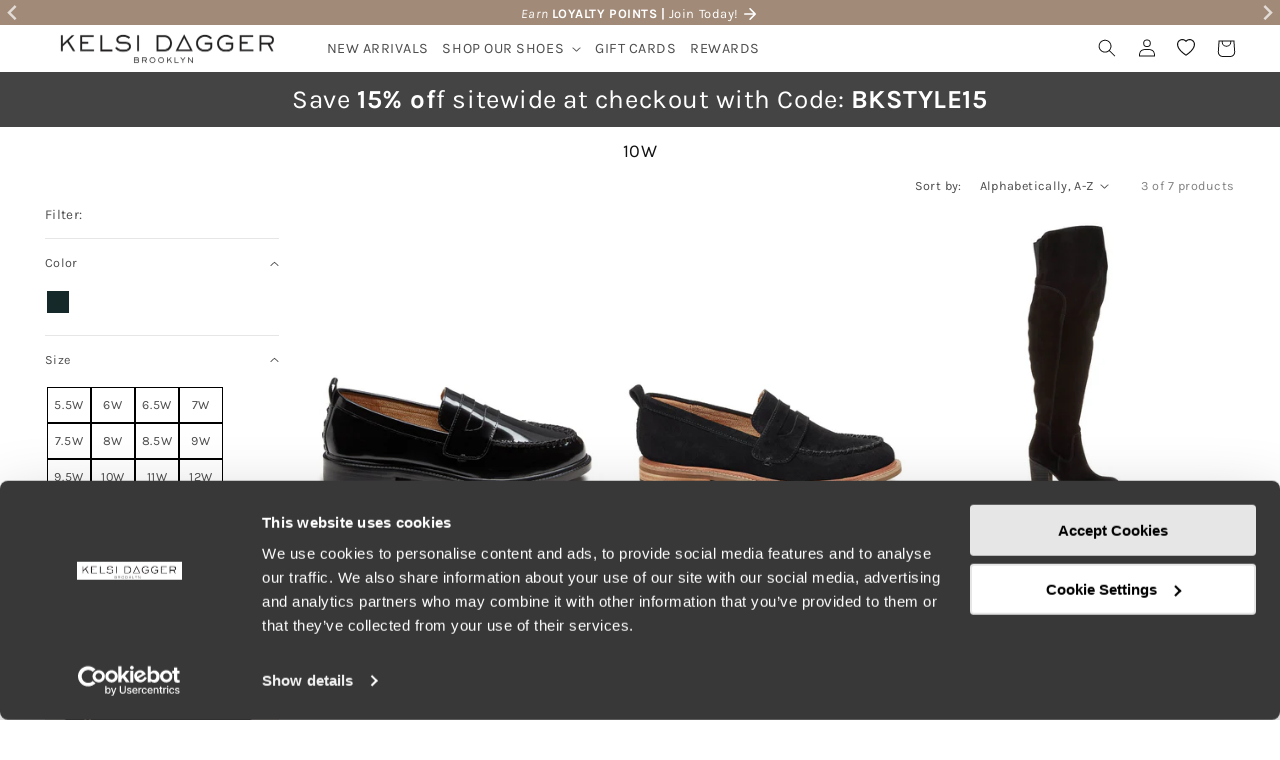

--- FILE ---
content_type: text/html; charset=utf-8
request_url: https://www.kelsidaggerbk.com/collections/size-10w/color-black
body_size: 50560
content:
<!doctype html>
<html class="no-js" lang="en">
  <head>
 <script
      id="Cookiebot"
      src="https://consent.cookiebot.com/uc.js"
      data-cbid = "bd9eadf2-ca80-47b8-9715-4646b5761e18"
      type="text/javascript"
      defer
    ></script>  
      
    <meta charset="utf-8">
    <meta http-equiv="X-UA-Compatible" content="IE=edge">
    <meta name="viewport" content="width=device-width,initial-scale=1">
    <meta name="theme-color" content="">
    <link rel="canonical" href="https://www.kelsidaggerbk.com/collections/size-10w/color-black">
    <link rel="preconnect" href="https://cdn.shopify.com" crossorigin><link rel="icon" type="image/png" href="//www.kelsidaggerbk.com/cdn/shop/files/favicon.png?crop=center&height=32&v=1614300355&width=32"><link rel="preconnect" href="https://fonts.shopifycdn.com" crossorigin><title>
      10W
 &ndash; tagged "color-black" &ndash; Kelsi Dagger BK</title>

    

    

<meta property="og:site_name" content="Kelsi Dagger BK">
<meta property="og:url" content="https://www.kelsidaggerbk.com/collections/size-10w/color-black">
<meta property="og:title" content="10W">
<meta property="og:type" content="website">
<meta property="og:description" content="At Kelsi Dagger Brooklyn, we&#39;re not just about shoes; we’re about giving you something unique. Our footwear is crafted for the young and fearless city dwellers who crave comfort without sacrificing style. We stand out in a sea of the same because every pair is born from pure creativity&amp; sketched with a human touch."><meta property="og:image" content="http://www.kelsidaggerbk.com/cdn/shop/files/KDB_LOGO_WORDMARK_4a527891-af2e-4984-94ae-3478be367dde.png?v=1602194771">
  <meta property="og:image:secure_url" content="https://www.kelsidaggerbk.com/cdn/shop/files/KDB_LOGO_WORDMARK_4a527891-af2e-4984-94ae-3478be367dde.png?v=1602194771">
  <meta property="og:image:width" content="500">
  <meta property="og:image:height" content="86"><meta name="twitter:card" content="summary_large_image">
<meta name="twitter:title" content="10W">
<meta name="twitter:description" content="At Kelsi Dagger Brooklyn, we&#39;re not just about shoes; we’re about giving you something unique. Our footwear is crafted for the young and fearless city dwellers who crave comfort without sacrificing style. We stand out in a sea of the same because every pair is born from pure creativity&amp; sketched with a human touch.">


    <meta name="robots" content="index,follow">


     <!-- Affirm -->
<script>
_affirm_config = {
   public_api_key:  "6S5GEG90G2WW2N4R",
   script:          "https://cdn1.affirm.com/js/v2/affirm.js"
};
(function(l,g,m,e,a,f,b){var d,c=l[m]||{},h=document.createElement(f),n=document.getElementsByTagName(f)[0],k=function(a,b,c){return function(){a[b]._.push([c,arguments])}};c[e]=k(c,e,"set");d=c[e];c[a]={};c[a]._=[];d._=[];c[a][b]=k(c,a,b);a=0;for(b="set add save post open empty reset on off trigger ready setProduct".split(" ");a<b.length;a++)d[b[a]]=k(c,e,b[a]);a=0;for(b=["get","token","url","items"];a<b.length;a++)d[b[a]]=function(){};h.async=!0;h.src=g[f];n.parentNode.insertBefore(h,n);delete g[f];d(g);l[m]=c})(window,_affirm_config,"affirm","checkout","ui","script","ready");
// Use your live public API Key and https://cdn1.affirm.com/js/v2/affirm.js script to point to Affirm production environment.
</script>
<!-- End Affirm -->

    <script src="//www.kelsidaggerbk.com/cdn/shop/t/58/assets/global.js?v=79344691755662202711752765336" defer="defer"></script>
    <script>window.performance && window.performance.mark && window.performance.mark('shopify.content_for_header.start');</script><meta name="google-site-verification" content="sQin2zte3U_7cNMQRgPfNcuDuUTtMWNAA-cqCR0cwck">
<meta name="facebook-domain-verification" content="og0ixd3orgmmke9j4vapa314z1z58e">
<meta id="shopify-digital-wallet" name="shopify-digital-wallet" content="/189104191/digital_wallets/dialog">
<meta name="shopify-checkout-api-token" content="f16159b2d5c7a32fabbd66e5ff7391ed">
<meta id="in-context-paypal-metadata" data-shop-id="189104191" data-venmo-supported="false" data-environment="production" data-locale="en_US" data-paypal-v4="true" data-currency="USD">
<link rel="alternate" type="application/atom+xml" title="Feed" href="/collections/size-10w/color-black.atom" />
<link rel="alternate" type="application/json+oembed" href="https://www.kelsidaggerbk.com/collections/size-10w/color-black.oembed">
<script async="async" src="/checkouts/internal/preloads.js?locale=en-US"></script>
<link rel="preconnect" href="https://shop.app" crossorigin="anonymous">
<script async="async" src="https://shop.app/checkouts/internal/preloads.js?locale=en-US&shop_id=189104191" crossorigin="anonymous"></script>
<script id="apple-pay-shop-capabilities" type="application/json">{"shopId":189104191,"countryCode":"US","currencyCode":"USD","merchantCapabilities":["supports3DS"],"merchantId":"gid:\/\/shopify\/Shop\/189104191","merchantName":"Kelsi Dagger BK","requiredBillingContactFields":["postalAddress","email"],"requiredShippingContactFields":["postalAddress","email"],"shippingType":"shipping","supportedNetworks":["visa","masterCard","amex","discover","elo","jcb"],"total":{"type":"pending","label":"Kelsi Dagger BK","amount":"1.00"},"shopifyPaymentsEnabled":true,"supportsSubscriptions":true}</script>
<script id="shopify-features" type="application/json">{"accessToken":"f16159b2d5c7a32fabbd66e5ff7391ed","betas":["rich-media-storefront-analytics"],"domain":"www.kelsidaggerbk.com","predictiveSearch":true,"shopId":189104191,"locale":"en"}</script>
<script>var Shopify = Shopify || {};
Shopify.shop = "kelsidagger.myshopify.com";
Shopify.locale = "en";
Shopify.currency = {"active":"USD","rate":"1.0"};
Shopify.country = "US";
Shopify.theme = {"name":"OWC_Dawn\/owc\/kdb_live_v3","id":122509393955,"schema_name":"Dawn","schema_version":"7.1.0","theme_store_id":null,"role":"main"};
Shopify.theme.handle = "null";
Shopify.theme.style = {"id":null,"handle":null};
Shopify.cdnHost = "www.kelsidaggerbk.com/cdn";
Shopify.routes = Shopify.routes || {};
Shopify.routes.root = "/";</script>
<script type="module">!function(o){(o.Shopify=o.Shopify||{}).modules=!0}(window);</script>
<script>!function(o){function n(){var o=[];function n(){o.push(Array.prototype.slice.apply(arguments))}return n.q=o,n}var t=o.Shopify=o.Shopify||{};t.loadFeatures=n(),t.autoloadFeatures=n()}(window);</script>
<script>
  window.ShopifyPay = window.ShopifyPay || {};
  window.ShopifyPay.apiHost = "shop.app\/pay";
  window.ShopifyPay.redirectState = null;
</script>
<script id="shop-js-analytics" type="application/json">{"pageType":"collection"}</script>
<script defer="defer" async type="module" src="//www.kelsidaggerbk.com/cdn/shopifycloud/shop-js/modules/v2/client.init-shop-cart-sync_BN7fPSNr.en.esm.js"></script>
<script defer="defer" async type="module" src="//www.kelsidaggerbk.com/cdn/shopifycloud/shop-js/modules/v2/chunk.common_Cbph3Kss.esm.js"></script>
<script defer="defer" async type="module" src="//www.kelsidaggerbk.com/cdn/shopifycloud/shop-js/modules/v2/chunk.modal_DKumMAJ1.esm.js"></script>
<script type="module">
  await import("//www.kelsidaggerbk.com/cdn/shopifycloud/shop-js/modules/v2/client.init-shop-cart-sync_BN7fPSNr.en.esm.js");
await import("//www.kelsidaggerbk.com/cdn/shopifycloud/shop-js/modules/v2/chunk.common_Cbph3Kss.esm.js");
await import("//www.kelsidaggerbk.com/cdn/shopifycloud/shop-js/modules/v2/chunk.modal_DKumMAJ1.esm.js");

  window.Shopify.SignInWithShop?.initShopCartSync?.({"fedCMEnabled":true,"windoidEnabled":true});

</script>
<script>
  window.Shopify = window.Shopify || {};
  if (!window.Shopify.featureAssets) window.Shopify.featureAssets = {};
  window.Shopify.featureAssets['shop-js'] = {"shop-cart-sync":["modules/v2/client.shop-cart-sync_CJVUk8Jm.en.esm.js","modules/v2/chunk.common_Cbph3Kss.esm.js","modules/v2/chunk.modal_DKumMAJ1.esm.js"],"init-fed-cm":["modules/v2/client.init-fed-cm_7Fvt41F4.en.esm.js","modules/v2/chunk.common_Cbph3Kss.esm.js","modules/v2/chunk.modal_DKumMAJ1.esm.js"],"init-shop-email-lookup-coordinator":["modules/v2/client.init-shop-email-lookup-coordinator_Cc088_bR.en.esm.js","modules/v2/chunk.common_Cbph3Kss.esm.js","modules/v2/chunk.modal_DKumMAJ1.esm.js"],"init-windoid":["modules/v2/client.init-windoid_hPopwJRj.en.esm.js","modules/v2/chunk.common_Cbph3Kss.esm.js","modules/v2/chunk.modal_DKumMAJ1.esm.js"],"shop-button":["modules/v2/client.shop-button_B0jaPSNF.en.esm.js","modules/v2/chunk.common_Cbph3Kss.esm.js","modules/v2/chunk.modal_DKumMAJ1.esm.js"],"shop-cash-offers":["modules/v2/client.shop-cash-offers_DPIskqss.en.esm.js","modules/v2/chunk.common_Cbph3Kss.esm.js","modules/v2/chunk.modal_DKumMAJ1.esm.js"],"shop-toast-manager":["modules/v2/client.shop-toast-manager_CK7RT69O.en.esm.js","modules/v2/chunk.common_Cbph3Kss.esm.js","modules/v2/chunk.modal_DKumMAJ1.esm.js"],"init-shop-cart-sync":["modules/v2/client.init-shop-cart-sync_BN7fPSNr.en.esm.js","modules/v2/chunk.common_Cbph3Kss.esm.js","modules/v2/chunk.modal_DKumMAJ1.esm.js"],"init-customer-accounts-sign-up":["modules/v2/client.init-customer-accounts-sign-up_CfPf4CXf.en.esm.js","modules/v2/client.shop-login-button_DeIztwXF.en.esm.js","modules/v2/chunk.common_Cbph3Kss.esm.js","modules/v2/chunk.modal_DKumMAJ1.esm.js"],"pay-button":["modules/v2/client.pay-button_CgIwFSYN.en.esm.js","modules/v2/chunk.common_Cbph3Kss.esm.js","modules/v2/chunk.modal_DKumMAJ1.esm.js"],"init-customer-accounts":["modules/v2/client.init-customer-accounts_DQ3x16JI.en.esm.js","modules/v2/client.shop-login-button_DeIztwXF.en.esm.js","modules/v2/chunk.common_Cbph3Kss.esm.js","modules/v2/chunk.modal_DKumMAJ1.esm.js"],"avatar":["modules/v2/client.avatar_BTnouDA3.en.esm.js"],"init-shop-for-new-customer-accounts":["modules/v2/client.init-shop-for-new-customer-accounts_CsZy_esa.en.esm.js","modules/v2/client.shop-login-button_DeIztwXF.en.esm.js","modules/v2/chunk.common_Cbph3Kss.esm.js","modules/v2/chunk.modal_DKumMAJ1.esm.js"],"shop-follow-button":["modules/v2/client.shop-follow-button_BRMJjgGd.en.esm.js","modules/v2/chunk.common_Cbph3Kss.esm.js","modules/v2/chunk.modal_DKumMAJ1.esm.js"],"checkout-modal":["modules/v2/client.checkout-modal_B9Drz_yf.en.esm.js","modules/v2/chunk.common_Cbph3Kss.esm.js","modules/v2/chunk.modal_DKumMAJ1.esm.js"],"shop-login-button":["modules/v2/client.shop-login-button_DeIztwXF.en.esm.js","modules/v2/chunk.common_Cbph3Kss.esm.js","modules/v2/chunk.modal_DKumMAJ1.esm.js"],"lead-capture":["modules/v2/client.lead-capture_DXYzFM3R.en.esm.js","modules/v2/chunk.common_Cbph3Kss.esm.js","modules/v2/chunk.modal_DKumMAJ1.esm.js"],"shop-login":["modules/v2/client.shop-login_CA5pJqmO.en.esm.js","modules/v2/chunk.common_Cbph3Kss.esm.js","modules/v2/chunk.modal_DKumMAJ1.esm.js"],"payment-terms":["modules/v2/client.payment-terms_BxzfvcZJ.en.esm.js","modules/v2/chunk.common_Cbph3Kss.esm.js","modules/v2/chunk.modal_DKumMAJ1.esm.js"]};
</script>
<script>(function() {
  var isLoaded = false;
  function asyncLoad() {
    if (isLoaded) return;
    isLoaded = true;
    var urls = ["\/\/staticw2.yotpo.com\/ljg5bsTENXVjeFEec4Iwhy0Fsfmjia3FK1E8kSkt\/widget.js?shop=kelsidagger.myshopify.com","https:\/\/cdn-loyalty.yotpo.com\/loader\/5nRTDTCT-d176x6eGSMvtQ.js?shop=kelsidagger.myshopify.com","https:\/\/d18eg7dreypte5.cloudfront.net\/scripts\/integrations\/subscription.js?shop=kelsidagger.myshopify.com","https:\/\/d18eg7dreypte5.cloudfront.net\/browse-abandonment\/smsbump_timer.js?shop=kelsidagger.myshopify.com","https:\/\/cdn.attn.tv\/kelsidaggerbrooklyn\/dtag.js?shop=kelsidagger.myshopify.com"];
    for (var i = 0; i < urls.length; i++) {
      var s = document.createElement('script');
      s.type = 'text/javascript';
      s.async = true;
      s.src = urls[i];
      var x = document.getElementsByTagName('script')[0];
      x.parentNode.insertBefore(s, x);
    }
  };
  if(window.attachEvent) {
    window.attachEvent('onload', asyncLoad);
  } else {
    window.addEventListener('load', asyncLoad, false);
  }
})();</script>
<script id="__st">var __st={"a":189104191,"offset":-28800,"reqid":"8b8e2e2d-5c38-4f6a-8584-1bc7ec0de264-1769738905","pageurl":"www.kelsidaggerbk.com\/collections\/size-10w\/color-black","u":"09ed4f10e00e","p":"collection","rtyp":"collection","rid":264043495459};</script>
<script>window.ShopifyPaypalV4VisibilityTracking = true;</script>
<script id="captcha-bootstrap">!function(){'use strict';const t='contact',e='account',n='new_comment',o=[[t,t],['blogs',n],['comments',n],[t,'customer']],c=[[e,'customer_login'],[e,'guest_login'],[e,'recover_customer_password'],[e,'create_customer']],r=t=>t.map((([t,e])=>`form[action*='/${t}']:not([data-nocaptcha='true']) input[name='form_type'][value='${e}']`)).join(','),a=t=>()=>t?[...document.querySelectorAll(t)].map((t=>t.form)):[];function s(){const t=[...o],e=r(t);return a(e)}const i='password',u='form_key',d=['recaptcha-v3-token','g-recaptcha-response','h-captcha-response',i],f=()=>{try{return window.sessionStorage}catch{return}},m='__shopify_v',_=t=>t.elements[u];function p(t,e,n=!1){try{const o=window.sessionStorage,c=JSON.parse(o.getItem(e)),{data:r}=function(t){const{data:e,action:n}=t;return t[m]||n?{data:e,action:n}:{data:t,action:n}}(c);for(const[e,n]of Object.entries(r))t.elements[e]&&(t.elements[e].value=n);n&&o.removeItem(e)}catch(o){console.error('form repopulation failed',{error:o})}}const l='form_type',E='cptcha';function T(t){t.dataset[E]=!0}const w=window,h=w.document,L='Shopify',v='ce_forms',y='captcha';let A=!1;((t,e)=>{const n=(g='f06e6c50-85a8-45c8-87d0-21a2b65856fe',I='https://cdn.shopify.com/shopifycloud/storefront-forms-hcaptcha/ce_storefront_forms_captcha_hcaptcha.v1.5.2.iife.js',D={infoText:'Protected by hCaptcha',privacyText:'Privacy',termsText:'Terms'},(t,e,n)=>{const o=w[L][v],c=o.bindForm;if(c)return c(t,g,e,D).then(n);var r;o.q.push([[t,g,e,D],n]),r=I,A||(h.body.append(Object.assign(h.createElement('script'),{id:'captcha-provider',async:!0,src:r})),A=!0)});var g,I,D;w[L]=w[L]||{},w[L][v]=w[L][v]||{},w[L][v].q=[],w[L][y]=w[L][y]||{},w[L][y].protect=function(t,e){n(t,void 0,e),T(t)},Object.freeze(w[L][y]),function(t,e,n,w,h,L){const[v,y,A,g]=function(t,e,n){const i=e?o:[],u=t?c:[],d=[...i,...u],f=r(d),m=r(i),_=r(d.filter((([t,e])=>n.includes(e))));return[a(f),a(m),a(_),s()]}(w,h,L),I=t=>{const e=t.target;return e instanceof HTMLFormElement?e:e&&e.form},D=t=>v().includes(t);t.addEventListener('submit',(t=>{const e=I(t);if(!e)return;const n=D(e)&&!e.dataset.hcaptchaBound&&!e.dataset.recaptchaBound,o=_(e),c=g().includes(e)&&(!o||!o.value);(n||c)&&t.preventDefault(),c&&!n&&(function(t){try{if(!f())return;!function(t){const e=f();if(!e)return;const n=_(t);if(!n)return;const o=n.value;o&&e.removeItem(o)}(t);const e=Array.from(Array(32),(()=>Math.random().toString(36)[2])).join('');!function(t,e){_(t)||t.append(Object.assign(document.createElement('input'),{type:'hidden',name:u})),t.elements[u].value=e}(t,e),function(t,e){const n=f();if(!n)return;const o=[...t.querySelectorAll(`input[type='${i}']`)].map((({name:t})=>t)),c=[...d,...o],r={};for(const[a,s]of new FormData(t).entries())c.includes(a)||(r[a]=s);n.setItem(e,JSON.stringify({[m]:1,action:t.action,data:r}))}(t,e)}catch(e){console.error('failed to persist form',e)}}(e),e.submit())}));const S=(t,e)=>{t&&!t.dataset[E]&&(n(t,e.some((e=>e===t))),T(t))};for(const o of['focusin','change'])t.addEventListener(o,(t=>{const e=I(t);D(e)&&S(e,y())}));const B=e.get('form_key'),M=e.get(l),P=B&&M;t.addEventListener('DOMContentLoaded',(()=>{const t=y();if(P)for(const e of t)e.elements[l].value===M&&p(e,B);[...new Set([...A(),...v().filter((t=>'true'===t.dataset.shopifyCaptcha))])].forEach((e=>S(e,t)))}))}(h,new URLSearchParams(w.location.search),n,t,e,['guest_login'])})(!0,!1)}();</script>
<script integrity="sha256-4kQ18oKyAcykRKYeNunJcIwy7WH5gtpwJnB7kiuLZ1E=" data-source-attribution="shopify.loadfeatures" defer="defer" src="//www.kelsidaggerbk.com/cdn/shopifycloud/storefront/assets/storefront/load_feature-a0a9edcb.js" crossorigin="anonymous"></script>
<script crossorigin="anonymous" defer="defer" src="//www.kelsidaggerbk.com/cdn/shopifycloud/storefront/assets/shopify_pay/storefront-65b4c6d7.js?v=20250812"></script>
<script data-source-attribution="shopify.dynamic_checkout.dynamic.init">var Shopify=Shopify||{};Shopify.PaymentButton=Shopify.PaymentButton||{isStorefrontPortableWallets:!0,init:function(){window.Shopify.PaymentButton.init=function(){};var t=document.createElement("script");t.src="https://www.kelsidaggerbk.com/cdn/shopifycloud/portable-wallets/latest/portable-wallets.en.js",t.type="module",document.head.appendChild(t)}};
</script>
<script data-source-attribution="shopify.dynamic_checkout.buyer_consent">
  function portableWalletsHideBuyerConsent(e){var t=document.getElementById("shopify-buyer-consent"),n=document.getElementById("shopify-subscription-policy-button");t&&n&&(t.classList.add("hidden"),t.setAttribute("aria-hidden","true"),n.removeEventListener("click",e))}function portableWalletsShowBuyerConsent(e){var t=document.getElementById("shopify-buyer-consent"),n=document.getElementById("shopify-subscription-policy-button");t&&n&&(t.classList.remove("hidden"),t.removeAttribute("aria-hidden"),n.addEventListener("click",e))}window.Shopify?.PaymentButton&&(window.Shopify.PaymentButton.hideBuyerConsent=portableWalletsHideBuyerConsent,window.Shopify.PaymentButton.showBuyerConsent=portableWalletsShowBuyerConsent);
</script>
<script data-source-attribution="shopify.dynamic_checkout.cart.bootstrap">document.addEventListener("DOMContentLoaded",(function(){function t(){return document.querySelector("shopify-accelerated-checkout-cart, shopify-accelerated-checkout")}if(t())Shopify.PaymentButton.init();else{new MutationObserver((function(e,n){t()&&(Shopify.PaymentButton.init(),n.disconnect())})).observe(document.body,{childList:!0,subtree:!0})}}));
</script>
<link id="shopify-accelerated-checkout-styles" rel="stylesheet" media="screen" href="https://www.kelsidaggerbk.com/cdn/shopifycloud/portable-wallets/latest/accelerated-checkout-backwards-compat.css" crossorigin="anonymous">
<style id="shopify-accelerated-checkout-cart">
        #shopify-buyer-consent {
  margin-top: 1em;
  display: inline-block;
  width: 100%;
}

#shopify-buyer-consent.hidden {
  display: none;
}

#shopify-subscription-policy-button {
  background: none;
  border: none;
  padding: 0;
  text-decoration: underline;
  font-size: inherit;
  cursor: pointer;
}

#shopify-subscription-policy-button::before {
  box-shadow: none;
}

      </style>
<script id="sections-script" data-sections="header,footer" defer="defer" src="//www.kelsidaggerbk.com/cdn/shop/t/58/compiled_assets/scripts.js?v=8020"></script>
<script>window.performance && window.performance.mark && window.performance.mark('shopify.content_for_header.end');</script>

     <script>
function feedback() {
  const p = window.Shopify.customerPrivacy;
  console.log(`Tracking ${p.userCanBeTracked() ? "en" : "dis"}abled`);
}
window.Shopify.loadFeatures(
  [
    {
      name: "consent-tracking-api",
      version: "0.1",
    },
  ],
  function (error) {
    if (error) throw error;
    if ("Cookiebot" in window)
      window.Shopify.customerPrivacy.setTrackingConsent({
        "analytics": false,
        "marketing": false,
        "preferences": false,
        "sale_of_data": false,
      }, () => console.log("Awaiting consent")
    );
  }
);

window.addEventListener("CookiebotOnConsentReady", function () {
  const C = Cookiebot.consent,
      existConsentShopify = setInterval(function () {
        if (window.Shopify.customerPrivacy) {
          clearInterval(existConsentShopify);
          window.Shopify.customerPrivacy.setTrackingConsent({
            "analytics": C["statistics"],
            "marketing": C["marketing"],
            "preferences": C["preferences"],
            "sale_of_data": C["marketing"],
          }, () => console.log("Consent captured"))
        }
      }, 100);
});
</script>


    <style data-shopify>
      @font-face {
  font-family: Karla;
  font-weight: 400;
  font-style: normal;
  font-display: swap;
  src: url("//www.kelsidaggerbk.com/cdn/fonts/karla/karla_n4.40497e07df527e6a50e58fb17ef1950c72f3e32c.woff2") format("woff2"),
       url("//www.kelsidaggerbk.com/cdn/fonts/karla/karla_n4.e9f6f9de321061073c6bfe03c28976ba8ce6ee18.woff") format("woff");
}

      @font-face {
  font-family: Karla;
  font-weight: 700;
  font-style: normal;
  font-display: swap;
  src: url("//www.kelsidaggerbk.com/cdn/fonts/karla/karla_n7.4358a847d4875593d69cfc3f8cc0b44c17b3ed03.woff2") format("woff2"),
       url("//www.kelsidaggerbk.com/cdn/fonts/karla/karla_n7.96e322f6d76ce794f25fa29e55d6997c3fb656b6.woff") format("woff");
}

      @font-face {
  font-family: Karla;
  font-weight: 400;
  font-style: italic;
  font-display: swap;
  src: url("//www.kelsidaggerbk.com/cdn/fonts/karla/karla_i4.2086039c16bcc3a78a72a2f7b471e3c4a7f873a6.woff2") format("woff2"),
       url("//www.kelsidaggerbk.com/cdn/fonts/karla/karla_i4.7b9f59841a5960c16fa2a897a0716c8ebb183221.woff") format("woff");
}

      @font-face {
  font-family: Karla;
  font-weight: 700;
  font-style: italic;
  font-display: swap;
  src: url("//www.kelsidaggerbk.com/cdn/fonts/karla/karla_i7.fe031cd65d6e02906286add4f6dda06afc2615f0.woff2") format("woff2"),
       url("//www.kelsidaggerbk.com/cdn/fonts/karla/karla_i7.816d4949fa7f7d79314595d7003eda5b44e959e3.woff") format("woff");
}

      @font-face {
  font-family: Karla;
  font-weight: 400;
  font-style: normal;
  font-display: swap;
  src: url("//www.kelsidaggerbk.com/cdn/fonts/karla/karla_n4.40497e07df527e6a50e58fb17ef1950c72f3e32c.woff2") format("woff2"),
       url("//www.kelsidaggerbk.com/cdn/fonts/karla/karla_n4.e9f6f9de321061073c6bfe03c28976ba8ce6ee18.woff") format("woff");
}


      :root {
        --font-body-family: Karla, sans-serif;
        --font-body-style: normal;
        --font-body-weight: 400;
        --font-body-weight-bold: 700;

        --font-heading-family: Karla, sans-serif;
        --font-heading-style: normal;
        --font-heading-weight: 400;

        --font-body-scale: 0.9;
        --font-heading-scale: 1.1111111111111112;

        --color-base-text: 18, 18, 18;
        --color-shadow: 18, 18, 18;
        --color-base-background-1: 255, 255, 255;
        --color-base-background-2: 255, 255, 255;
        --color-base-solid-button-labels: 255, 255, 255;
        --color-base-outline-button-labels: 18, 18, 18;
        --color-base-accent-1: 68, 68, 68;
        --color-base-accent-2: 255, 255, 255;
        --payment-terms-background-color: #ffffff;

        --gradient-base-background-1: #ffffff;
        --gradient-base-background-2: #ffffff;
        --gradient-base-accent-1: #444444;
        --gradient-base-accent-2: #ffffff;

        --media-padding: px;
        --media-border-opacity: 0.05;
        --media-border-width: 1px;
        --media-radius: 0px;
        --media-shadow-opacity: 0.0;
        --media-shadow-horizontal-offset: 0px;
        --media-shadow-vertical-offset: 4px;
        --media-shadow-blur-radius: 5px;
        --media-shadow-visible: 0;

        --page-width: 192rem;
        --page-width-margin: 0rem;

        --product-card-image-padding: 0.0rem;
        --product-card-corner-radius: 0.0rem;
        --product-card-text-alignment: center;
        --product-card-border-width: 0.0rem;
        --product-card-border-opacity: 0.1;
        --product-card-shadow-opacity: 0.0;
        --product-card-shadow-visible: 0;
        --product-card-shadow-horizontal-offset: 0.0rem;
        --product-card-shadow-vertical-offset: 0.4rem;
        --product-card-shadow-blur-radius: 0.5rem;

        --collection-card-image-padding: 0.0rem;
        --collection-card-corner-radius: 0.0rem;
        --collection-card-text-alignment: left;
        --collection-card-border-width: 0.0rem;
        --collection-card-border-opacity: 0.0;
        --collection-card-shadow-opacity: 0.1;
        --collection-card-shadow-visible: 1;
        --collection-card-shadow-horizontal-offset: 0.0rem;
        --collection-card-shadow-vertical-offset: 0.0rem;
        --collection-card-shadow-blur-radius: 0.0rem;

        --blog-card-image-padding: 0.0rem;
        --blog-card-corner-radius: 0.0rem;
        --blog-card-text-alignment: left;
        --blog-card-border-width: 0.0rem;
        --blog-card-border-opacity: 0.0;
        --blog-card-shadow-opacity: 0.1;
        --blog-card-shadow-visible: 1;
        --blog-card-shadow-horizontal-offset: 0.0rem;
        --blog-card-shadow-vertical-offset: 0.0rem;
        --blog-card-shadow-blur-radius: 0.0rem;

        --badge-corner-radius: 4.0rem;

        --popup-border-width: 1px;
        --popup-border-opacity: 0.1;
        --popup-corner-radius: 0px;
        --popup-shadow-opacity: 0.0;
        --popup-shadow-horizontal-offset: 0px;
        --popup-shadow-vertical-offset: 4px;
        --popup-shadow-blur-radius: 5px;

        --drawer-border-width: 1px;
        --drawer-border-opacity: 0.1;
        --drawer-shadow-opacity: 0.0;
        --drawer-shadow-horizontal-offset: -26px;
        --drawer-shadow-vertical-offset: 4px;
        --drawer-shadow-blur-radius: 5px;

        --spacing-sections-desktop: 0px;
        --spacing-sections-mobile: 0px;

        --grid-desktop-vertical-spacing: 4px;
        --grid-desktop-horizontal-spacing: 4px;
        --grid-mobile-vertical-spacing: 2px;
        --grid-mobile-horizontal-spacing: 2px;

        --text-boxes-border-opacity: 0.1;
        --text-boxes-border-width: 0px;
        --text-boxes-radius: 0px;
        --text-boxes-shadow-opacity: 0.0;
        --text-boxes-shadow-visible: 0;
        --text-boxes-shadow-horizontal-offset: -18px;
        --text-boxes-shadow-vertical-offset: 4px;
        --text-boxes-shadow-blur-radius: 5px;

        --buttons-radius: 0px;
        --buttons-radius-outset: 0px;
        --buttons-border-width: 1px;
        --buttons-border-opacity: 1.0;
        --buttons-shadow-opacity: 0.0;
        --buttons-shadow-visible: 0;
        --buttons-shadow-horizontal-offset: 0px;
        --buttons-shadow-vertical-offset: 4px;
        --buttons-shadow-blur-radius: 5px;
        --buttons-border-offset: 0px;

        --inputs-radius: 0px;
        --inputs-border-width: 1px;
        --inputs-border-opacity: 0.55;
        --inputs-shadow-opacity: 0.0;
        --inputs-shadow-horizontal-offset: 0px;
        --inputs-margin-offset: 0px;
        --inputs-shadow-vertical-offset: -10px;
        --inputs-shadow-blur-radius: 5px;
        --inputs-radius-outset: 0px;

        --variant-pills-radius: 0px;
        --variant-pills-border-width: 1px;
        --variant-pills-border-opacity: 0.2;
        --variant-pills-shadow-opacity: 0.0;
        --variant-pills-shadow-horizontal-offset: 0px;
        --variant-pills-shadow-vertical-offset: 2px;
        --variant-pills-shadow-blur-radius: 5px;
      }

      *,
      *::before,
      *::after {
        box-sizing: inherit;
      }

      html {
        box-sizing: border-box;
        font-size: calc(var(--font-body-scale) * 62.5%);
        height: 100%;
      }

      body {
        display: grid;
        grid-template-rows: auto auto 1fr auto;
        grid-template-columns: 100%;
        min-height: 100%;
        margin: 0;
        font-size: 1.5rem;
        letter-spacing: 0.06rem;
        line-height: calc(1 + 0.8 / var(--font-body-scale));
        font-family: var(--font-body-family);
        font-style: var(--font-body-style);
        font-weight: var(--font-body-weight);
      }

      @media screen and (min-width: 750px) {
        body {
          font-size: 1.6rem;
        }
      }
    </style>

    <link href="//www.kelsidaggerbk.com/cdn/shop/t/58/assets/base.css?v=169295120447035912841720438050" rel="stylesheet" type="text/css" media="all" />
<link rel="preload" as="font" href="//www.kelsidaggerbk.com/cdn/fonts/karla/karla_n4.40497e07df527e6a50e58fb17ef1950c72f3e32c.woff2" type="font/woff2" crossorigin><link rel="preload" as="font" href="//www.kelsidaggerbk.com/cdn/fonts/karla/karla_n4.40497e07df527e6a50e58fb17ef1950c72f3e32c.woff2" type="font/woff2" crossorigin><script>document.documentElement.className = document.documentElement.className.replace('no-js', 'js');
    if (Shopify.designMode) {
      document.documentElement.classList.add('shopify-design-mode');
    }
    </script>

    
  <script src="https://cdn-widgetsrepository.yotpo.com/v1/loader/5nRTDTCT-d176x6eGSMvtQ?disable_tracking=true" async></script>

    
<!-- BEGIN app block: shopify://apps/attentive/blocks/attn-tag/8df62c72-8fe4-407e-a5b3-72132be30a0d --><script type="text/javascript" src="https://cdn.attn.tv/kelsidaggerbrooklyn/dtag.js?source=app-embed" defer="defer"></script>


<!-- END app block --><!-- BEGIN app block: shopify://apps/yotpo-loyalty-rewards/blocks/loader-app-embed-block/2f9660df-5018-4e02-9868-ee1fb88d6ccd -->
    <script src="https://cdn-widgetsrepository.yotpo.com/v1/loader/5nRTDTCT-d176x6eGSMvtQ" async></script>




<!-- END app block --><!-- BEGIN app block: shopify://apps/nabu-redirect-manager/blocks/script-block/1ec76215-4f32-4e94-950a-ce6073ea1b48 -->

<script>
    (function() {
        const storageKeyMap = {
            redirectChain: 'ADNABU_REDIRECT_CHAIN',
            redirectLog: 'ADNABU_REDIRECT_LOG',
            debugMode: 'ADNABU_REDIRECT_DEBUG_MODE',
            sessionId: 'ADNABU_REDIRECT_MANAGER_SESSION_ID',
        }

        const redirectConfig = {
            mappings: [],
            apiEndpoint: "https://nabu-seo.adnabu.com/flux",
            shopId: "kelsidagger.myshopify.com",
            debugMode: localStorage.getItem(storageKeyMap.debugMode) || false,
        };

        // Utility functions
        function log(message, data = null) {
            if (redirectConfig.debugMode) {
                console.log('[Nabu Redirect Manager]', message, data);
            }
        }
        
        function generateUUID() {
            return 'xxxxxxxx-xxxx-4xxx-yxxx-xxxxxxxxxxxx'.replace(/[xy]/g, function(c) {
                var r = Math.random() * 16 | 0, v = c == 'x' ? r : (r & 0x3 | 0x8);
                return v.toString(16);
            });
        }

        // Session ID management functions
        function getSessionId() {
            let sessionId = sessionStorage.getItem(storageKeyMap.sessionId);
            if (!sessionId) {
                sessionId = generateUUID();
                sessionStorage.setItem(storageKeyMap.sessionId, sessionId);
                log('New session ID generated', sessionId);
            }
            return sessionId;
        }
    
        function clearSessionId() {
            sessionStorage.removeItem(storageKeyMap.sessionId);
            log('Session ID cleared');
        }

        function sendLogs(endpoint, logData) {
            if (!endpoint || !logData) return;

            // Use sendBeacon for better reliability, especially during page unload/redirect
            if (navigator.sendBeacon) {
                const blob = new Blob([JSON.stringify(logData)], { type: 'application/json' });
                const success = navigator.sendBeacon(endpoint, blob);
                if (success) {
                    log('Log sent successfully via sendBeacon');
                    localStorage.removeItem(storageKeyMap.redirectLog);
                } else {
                    log('Failed to send log via sendBeacon');
                }
            } else {
                // Fallback to XMLHttpRequest for older browsers
                var xhr = new XMLHttpRequest();
                xhr.open("POST", endpoint, true);
                xhr.setRequestHeader("Content-Type", "application/json");
                xhr.onreadystatechange = function() {
                    if (xhr.readyState === 4) {
                        if (xhr.status === 200) {
                            log('Log sent successfully via XHR fallback');
                            localStorage.removeItem(storageKeyMap.redirectLog);
                        } else {
                            log('Failed to send log via XHR fallback', xhr.status);
                        }
                    }
                };
                xhr.send(JSON.stringify(logData));
            }
        }
    
        function containsValidDomain(url) {
            const regex = /^(https?:\/\/)?(www\.)?([a-zA-Z0-9-]+\.)+[a-zA-Z]{2,}/;
            return regex.test(url);
        }
    
        function patternMatchesPath(pattern, path, caseInsensitive) {
            // Used when there is no query in the pattern 
            let regex;
            const isRegexPattern = pattern.startsWith('^');
    
            if (isRegexPattern) {
                regex = new RegExp(pattern, caseInsensitive ? 'i' : '');
            } else {
                // Convert wildcard pattern to regex - make wildcards capturing groups
                const regexPattern = '^' + pattern.replace(/\$([0-9]+)/g, '([^/]+)').replace(/\*/g, '(.*)') + '/?$';
                regex = new RegExp(regexPattern, caseInsensitive ? 'i' : '');
            }
            return path.match(regex);
        }
    
        function patternMatchesPathWithQuery(pattern, path, caseInsensitive) {
            const isRegexPattern = pattern.startsWith('^');
    
            if (isRegexPattern) {
                const regex = new RegExp(pattern, caseInsensitive ? 'i' : '');
                return path.match(regex);
            }
    
            // Split pattern and path into base path and query parts
            const [patternBase, patternQuery] = pattern.split('?');
            const [pathBase, pathQuery] = path.split('?');
    
            // Check base path match first
            const baseRegex = '^' + patternBase
                .replace(/[.+^{}()|[\]\\]/g, '\\$&')  // Escape special regex chars
                .replace(/\$([0-9]+)/g, '([^/]+)')   // Handle $1, $2, etc. placeholders
                .replace(/\*/g, '(.*)') + '/?$';  // Handle wildcards as capturing groups
            
            const baseMatch = pathBase.match(new RegExp(baseRegex, caseInsensitive ? 'i' : ''));
            if (!baseMatch) {
                return null;
            }
    
            // If no query in pattern, but query in path, still match base path
            if (!patternQuery) {
                return baseMatch;
            }
    
            // If pattern has query but path doesn't, no match
            if (!pathQuery) {
                return null;
            }
    
            // Parse query parameters from both pattern and path
            function parseQueryParams(queryString) {
                const params = {};
                if (!queryString) return params;
                
                queryString.split('&').forEach(param => {
                    const [key, value] = param.split('=');
                    if (key) {
                        params[decodeURIComponent(key)] = value ? decodeURIComponent(value) : '';
                    }
                });
                return params;
            }
    
            const patternParams = parseQueryParams(patternQuery);
            const pathParams = parseQueryParams(pathQuery);
    
            // Check if all pattern query parameters match
            for (const [key, patternValue] of Object.entries(patternParams)) {
                const pathValue = pathParams[key];
                
                // If key doesn't exist in path, no match
                if (pathValue === undefined) {
                    return null;
                }
    
                // Create regex for the parameter value (handle wildcards and placeholders)
                let valueRegex = '^' + patternValue
                    .replace(/[.+^{}()|[\]\\]/g, '\\$&')  // Escape special regex chars
                    .replace(/\$([0-9]+)/g, '(.+)')     // Handle $1, $2, etc. placeholders
                    .replace(/\*/g, '(.*)') + '$';      // Handle wildcards as capturing groups
    
                const valueMatch = pathValue.match(new RegExp(valueRegex, caseInsensitive ? 'i' : ''));
                if (!valueMatch) {
                    return null;
                }
    
                // Merge any captured groups from query parameter matches
                if (valueMatch.length > 1) {
                    baseMatch.push(...valueMatch.slice(1));
                }
            }
    
            return baseMatch;
        }
    
        function smartPatternMatch(pattern, path, caseInsensitive) {
            // Check if either pattern or path contains query parameters
            const patternHasQuery = pattern.includes('?');
            const pathHasQuery = path.includes('?');
            
            // If either has query parameters, use the query-aware function
            if (patternHasQuery || pathHasQuery) {
                return patternMatchesPathWithQuery(pattern, path, caseInsensitive);
            }
            
            // Otherwise, use the simpler function
            return patternMatchesPath(pattern, path, caseInsensitive);
        }

        function getEventType(pattern) {
            // Determine event type based on whether pattern starts with ^
            return pattern.startsWith('^') ? 'REGEX_REDIRECT' : 'WILDCARD_REDIRECT';
        }
    
        function parseQueryParams(queryString) {
            const params = {};
            if (!queryString) return params;
            
            queryString.split('&').forEach(param => {
                const [key, value] = param.split('=');
                if (key) {
                    params[decodeURIComponent(key)] = value ? decodeURIComponent(value) : '';
                }
            });
            return params;
        }
    
        function buildQueryString(params) {
            const queryParts = [];
            for (const [key, value] of Object.entries(params)) {
                if (value === '') {
                    queryParts.push(encodeURIComponent(key));
                } else {
                    queryParts.push(encodeURIComponent(key) + '=' + encodeURIComponent(value));
                }
            }
            return queryParts.join('&');
        }
    
        function handleRedirect(path, target, match) {
            // First, handle $n pattern replacements
            const usedGroups = new Set();
            target = target.replace(/\$(\d+)/g, function(_, groupIndex) {
                const index = parseInt(groupIndex);
                usedGroups.add(index);
                return match[index] || '';
            });
            
            // Then handle wildcard (*) replacements with remaining capture groups
            let wildcardGroupIndex = 1;
            target = target.replace(/\*/g, function() {
                // Find next unused capture group
                while (usedGroups.has(wildcardGroupIndex) && wildcardGroupIndex < match.length) {
                    wildcardGroupIndex++;
                }
                const replacement = match[wildcardGroupIndex] || '';
                wildcardGroupIndex++;
                return replacement;
            });
            
            // Now handle query parameter merging
            const [currentPathBase, currentQuery] = path.split('?');
            const [targetBase, targetQuery] = target.split('?');
            
            // If no query parameters in current path, return target as is
            if (!currentQuery) {
                return target;
            }
            
            const currentParams = parseQueryParams(currentQuery);
            const targetParams = parseQueryParams(targetQuery);
            
            // Merge parameters with target taking precedence (target overrides current)
            const mergedParams = { ...currentParams, ...targetParams };
            
            // Build final target with merged query parameters
            const mergedQuery = buildQueryString(mergedParams);
            return targetBase + (mergedQuery ? '?' + mergedQuery : '');
        }
    
        function isPageNotFound() {
            // Multiple ways to detect 404 pages
            return document.title.toLowerCase().includes('404') || 
                    document.title.toLowerCase().includes('not found') ||
                    window.location.pathname.includes('404') ||
                    document.body.classList.contains('template-404') ||
                    document.querySelector('.template-404') !== null;
        }
    
        function getRedirectChain() {
            const chainData = sessionStorage.getItem(storageKeyMap.redirectChain);
            if (!chainData) {
                return { urls: [], count: 0, sessionId: getSessionId() };
            }
            try {
                const chain = JSON.parse(chainData);
                // Ensure we use the persistent session ID
                chain.sessionId = getSessionId();
                return chain;
            } catch (e) {
                log('Error parsing redirect chain, resetting', e);
                return { urls: [], count: 0, sessionId: getSessionId() };
            }
        }
    
        function updateRedirectChain(url) {
            const chain = getRedirectChain();
            chain.urls.push(url);
            chain.count++;
            sessionStorage.setItem(storageKeyMap.redirectChain, JSON.stringify(chain));
            return chain;
        }
    
        function clearRedirectChain() {
            sessionStorage.removeItem(storageKeyMap.redirectChain);
        }
    
        function isCircularRedirect(targetUrl, chain) {
            // Check if we've already visited this URL in the current chain
            return chain.urls.includes(targetUrl);
        }
    
        function hasExceededRedirectLimit(chain) {
            const MAX_REDIRECTS = 5;
            return chain.count >= MAX_REDIRECTS;
        }
    
        function getSanitizedCurrentPath() {
            let currentPath = window.location.pathname;
            
            // Remove trailing slash from currentPath (except for root path)
            if (currentPath.length > 1 && currentPath.endsWith('/')) {
                currentPath = currentPath.slice(0, -1);
            }
            
            return currentPath;
        }
    
        function handle404Redirects() {
            const currentPath = getSanitizedCurrentPath();
            const queryParams = window.location.search;
            const fullPath = currentPath + queryParams;
            const currentUrl = window.location.origin + fullPath;
            const locationHref = window.location.href;
    
            // Get current redirect chain
            const redirectChain = getRedirectChain();
    
            // Create log entry
            let redirectLog = {
                'from_url': fullPath,
                'from_path': currentPath,
                'full_path': locationHref,
                'session_id': redirectChain.sessionId,
                'referrer': document.referrer,
                'timestamp': Date.now() / 1000,
                'shop_id': redirectConfig.shopId,
                'user_agent': navigator.userAgent,
                'market_country_code': Shopify.country,
                'market_locale': Shopify.locale,
            };
    
            log('Checking for redirects', {
                path: fullPath, 
                is404: isPageNotFound(), 
                redirectChain: redirectChain
            });
    
            // Only process redirects if this is a 404 page
            if (isPageNotFound() && redirectConfig.mappings && Array.isArray(redirectConfig.mappings)) {
                log('Processing 404 redirects');
    
                // Check if we've exceeded the redirect limit
                if (hasExceededRedirectLimit(redirectChain)) {
                    log('Redirect limit exceeded, breaking chain', redirectChain);
                    redirectLog['event_type'] = "CIRCULAR_REDIRECT_DETECTED";
                    redirectLog['redirect_id'] = null;
                    redirectLog['matched_regex'] = null;
                    redirectLog['to_url'] = null;
                    redirectLog['error'] = 'redirect_limit_exceeded';
                    redirectLog['success'] = false;
                    sendLogs(redirectConfig.apiEndpoint, redirectLog);
                    clearRedirectChain();
                    return;
                }
    
                // Iterate through redirect mappings
                for (const mapping of redirectConfig.mappings) {
                    const pattern = mapping.pattern;
                    if (!pattern) continue;
                    const redirectId = mapping.redirect_id;
                    const caseInsensitive = mapping.case_insensitive || false;
                    const match = smartPatternMatch(pattern, fullPath, caseInsensitive);

                    if (match) {
                        log('Pattern matched', {pattern, match});
                        let target = mapping.target;
                        target = handleRedirect(fullPath, target, match);

                        // Handle external vs internal redirects
                        let targetUrl = target;
                        if (containsValidDomain(target)) {
                            if (!/^https?:\/\//i.test(target)) {
                                targetUrl = 'https://' + target;
                            }
                        } else {
                            // Internal redirect - construct full URL
                            targetUrl = window.location.origin + (target.startsWith('/') ? target : '/' + target);
                        }

                        // Check for circular redirect
                        if (isCircularRedirect(targetUrl, redirectChain)) {
                            log('Circular redirect detected', {
                                current: currentUrl,
                                target: targetUrl,
                                chain: redirectChain.urls
                            });
                            redirectLog['event_type'] = getEventType(pattern);
                            redirectLog['error'] = 'circular_redirect_detected';
                            redirectLog['to_url'] = targetUrl;
                            redirectLog['redirect_id'] = redirectId;
                            redirectLog['matched_regex'] = pattern;
                            redirectLog['success'] = false;
                            sendLogs(redirectConfig.apiEndpoint, redirectLog);
                            clearRedirectChain();
                            return;
                        }
    
                        // Update redirect chain before redirecting
                        updateRedirectChain(currentUrl);
    
                        // Add target to log
                        redirectLog['event_type'] = getEventType(pattern);
                        redirectLog['redirect_id'] = redirectId;
                        redirectLog['to_url'] = targetUrl;
                        redirectLog['matched_regex'] = pattern;
                        redirectLog['success'] = true;
    
                        
                        localStorage.setItem(storageKeyMap.redirectLog, JSON.stringify(redirectLog));
                        sendLogs(redirectConfig.apiEndpoint, redirectLog);
    
                        log('Redirecting to', targetUrl);
    
                        // Perform redirect
                        window.location.replace(targetUrl);
                        return;
                    }
                }
            }
    
            // No redirect found - log the 404
            if (isPageNotFound()) {
                redirectLog['event_type'] = "404_NO_REDIRECT";
                redirectLog['to_url'] = null;
                redirectLog['redirect_id'] = null;
                redirectLog['matched_regex'] = null;
                redirectLog['success'] = false;
                sendLogs(redirectConfig.apiEndpoint, redirectLog);
                clearRedirectChain();
                log('No redirect found, logging 404');
            }
        }
    
        function checkForSuccessfulRedirect() {
            // Check if there's a redirect log in localStorage (indicates successful redirect)
            const redirectLog = localStorage.getItem(storageKeyMap.redirectLog);
            if (redirectLog && !isPageNotFound()) {
                log('Successful redirect detected, sending completion log');
                sendLogs(redirectConfig.apiEndpoint, JSON.parse(redirectLog));
                
                // Clear redirect chain on successful landing
                clearRedirectChain();
                log('Redirect chain cleared after successful landing');
            }
        }
    
        // Initialize based on page type
        function init() {
            log('Redirect Manager initialized', redirectConfig);
            
            // Run redirect logic immediately
            if (isPageNotFound()) {
                // Handle 404 redirects
                handle404Redirects();
            } else {
                // Check for successful redirects
                checkForSuccessfulRedirect();
                
                // If we're on a valid page and there's no redirect log, 
                // clear any stale redirect chains (manual navigation)
                const redirectLog = localStorage.getItem(storageKeyMap.redirectLog);
                if (!redirectLog) {
                    const chain = getRedirectChain();
                    if (chain.count > 0) {
                        log('Clearing stale redirect chain due to manual navigation');
                        clearRedirectChain();
                    }
                }
            }
        }
    
        // Run when DOM is ready
        if (document.readyState === 'loading') {
            document.addEventListener('DOMContentLoaded', init);
        } else {
            init();
        }
    
        // Expose configuration update function for dynamic updates
        window.updateRedirectConfig = function(newConfig) {
            Object.assign(redirectConfig, newConfig);
            log('Configuration updated', redirectConfig);
        };
    
        // Expose redirect chain debugging functions
        window.getRedirectChainInfo = function() {
            return getRedirectChain();
        };
    
        window.clearRedirectChainDebug = function() {
            clearRedirectChain();
            log('Redirect chain cleared manually');
        };
    
        window.enableRedirectDebugMode = function() {
            localStorage.setItem(storageKeyMap.debugMode, 'true');
            redirectConfig.debugMode = true;
            log('Debug mode enabled');
        };
    
        window.disableRedirectDebugMode = function() {
            localStorage.removeItem(storageKeyMap.debugMode);
            redirectConfig.debugMode = false;
            log('Debug mode disabled');
        };

        window.getAdNabuRedirectManagerSessionId = function() {
            return getSessionId();
        };
    
        window.clearAdNabuRedirectManagerSessionId = function() {
            clearSessionId();
            log('Session ID cleared manually');
        };
})();
</script>


<!-- END app block --><!-- BEGIN app block: shopify://apps/klaviyo-email-marketing-sms/blocks/klaviyo-onsite-embed/2632fe16-c075-4321-a88b-50b567f42507 -->












  <script async src="https://static.klaviyo.com/onsite/js/MmChVp/klaviyo.js?company_id=MmChVp"></script>
  <script>!function(){if(!window.klaviyo){window._klOnsite=window._klOnsite||[];try{window.klaviyo=new Proxy({},{get:function(n,i){return"push"===i?function(){var n;(n=window._klOnsite).push.apply(n,arguments)}:function(){for(var n=arguments.length,o=new Array(n),w=0;w<n;w++)o[w]=arguments[w];var t="function"==typeof o[o.length-1]?o.pop():void 0,e=new Promise((function(n){window._klOnsite.push([i].concat(o,[function(i){t&&t(i),n(i)}]))}));return e}}})}catch(n){window.klaviyo=window.klaviyo||[],window.klaviyo.push=function(){var n;(n=window._klOnsite).push.apply(n,arguments)}}}}();</script>

  




  <script>
    window.klaviyoReviewsProductDesignMode = false
  </script>







<!-- END app block --><!-- BEGIN app block: shopify://apps/yotpo-product-reviews/blocks/settings/eb7dfd7d-db44-4334-bc49-c893b51b36cf -->


  <script type="text/javascript" src="https://cdn-widgetsrepository.yotpo.com/v1/loader/ljg5bsTENXVjeFEec4Iwhy0Fsfmjia3FK1E8kSkt?languageCode=en" async></script>



  
<!-- END app block --><link href="https://monorail-edge.shopifysvc.com" rel="dns-prefetch">
<script>(function(){if ("sendBeacon" in navigator && "performance" in window) {try {var session_token_from_headers = performance.getEntriesByType('navigation')[0].serverTiming.find(x => x.name == '_s').description;} catch {var session_token_from_headers = undefined;}var session_cookie_matches = document.cookie.match(/_shopify_s=([^;]*)/);var session_token_from_cookie = session_cookie_matches && session_cookie_matches.length === 2 ? session_cookie_matches[1] : "";var session_token = session_token_from_headers || session_token_from_cookie || "";function handle_abandonment_event(e) {var entries = performance.getEntries().filter(function(entry) {return /monorail-edge.shopifysvc.com/.test(entry.name);});if (!window.abandonment_tracked && entries.length === 0) {window.abandonment_tracked = true;var currentMs = Date.now();var navigation_start = performance.timing.navigationStart;var payload = {shop_id: 189104191,url: window.location.href,navigation_start,duration: currentMs - navigation_start,session_token,page_type: "collection"};window.navigator.sendBeacon("https://monorail-edge.shopifysvc.com/v1/produce", JSON.stringify({schema_id: "online_store_buyer_site_abandonment/1.1",payload: payload,metadata: {event_created_at_ms: currentMs,event_sent_at_ms: currentMs}}));}}window.addEventListener('pagehide', handle_abandonment_event);}}());</script>
<script id="web-pixels-manager-setup">(function e(e,d,r,n,o){if(void 0===o&&(o={}),!Boolean(null===(a=null===(i=window.Shopify)||void 0===i?void 0:i.analytics)||void 0===a?void 0:a.replayQueue)){var i,a;window.Shopify=window.Shopify||{};var t=window.Shopify;t.analytics=t.analytics||{};var s=t.analytics;s.replayQueue=[],s.publish=function(e,d,r){return s.replayQueue.push([e,d,r]),!0};try{self.performance.mark("wpm:start")}catch(e){}var l=function(){var e={modern:/Edge?\/(1{2}[4-9]|1[2-9]\d|[2-9]\d{2}|\d{4,})\.\d+(\.\d+|)|Firefox\/(1{2}[4-9]|1[2-9]\d|[2-9]\d{2}|\d{4,})\.\d+(\.\d+|)|Chrom(ium|e)\/(9{2}|\d{3,})\.\d+(\.\d+|)|(Maci|X1{2}).+ Version\/(15\.\d+|(1[6-9]|[2-9]\d|\d{3,})\.\d+)([,.]\d+|)( \(\w+\)|)( Mobile\/\w+|) Safari\/|Chrome.+OPR\/(9{2}|\d{3,})\.\d+\.\d+|(CPU[ +]OS|iPhone[ +]OS|CPU[ +]iPhone|CPU IPhone OS|CPU iPad OS)[ +]+(15[._]\d+|(1[6-9]|[2-9]\d|\d{3,})[._]\d+)([._]\d+|)|Android:?[ /-](13[3-9]|1[4-9]\d|[2-9]\d{2}|\d{4,})(\.\d+|)(\.\d+|)|Android.+Firefox\/(13[5-9]|1[4-9]\d|[2-9]\d{2}|\d{4,})\.\d+(\.\d+|)|Android.+Chrom(ium|e)\/(13[3-9]|1[4-9]\d|[2-9]\d{2}|\d{4,})\.\d+(\.\d+|)|SamsungBrowser\/([2-9]\d|\d{3,})\.\d+/,legacy:/Edge?\/(1[6-9]|[2-9]\d|\d{3,})\.\d+(\.\d+|)|Firefox\/(5[4-9]|[6-9]\d|\d{3,})\.\d+(\.\d+|)|Chrom(ium|e)\/(5[1-9]|[6-9]\d|\d{3,})\.\d+(\.\d+|)([\d.]+$|.*Safari\/(?![\d.]+ Edge\/[\d.]+$))|(Maci|X1{2}).+ Version\/(10\.\d+|(1[1-9]|[2-9]\d|\d{3,})\.\d+)([,.]\d+|)( \(\w+\)|)( Mobile\/\w+|) Safari\/|Chrome.+OPR\/(3[89]|[4-9]\d|\d{3,})\.\d+\.\d+|(CPU[ +]OS|iPhone[ +]OS|CPU[ +]iPhone|CPU IPhone OS|CPU iPad OS)[ +]+(10[._]\d+|(1[1-9]|[2-9]\d|\d{3,})[._]\d+)([._]\d+|)|Android:?[ /-](13[3-9]|1[4-9]\d|[2-9]\d{2}|\d{4,})(\.\d+|)(\.\d+|)|Mobile Safari.+OPR\/([89]\d|\d{3,})\.\d+\.\d+|Android.+Firefox\/(13[5-9]|1[4-9]\d|[2-9]\d{2}|\d{4,})\.\d+(\.\d+|)|Android.+Chrom(ium|e)\/(13[3-9]|1[4-9]\d|[2-9]\d{2}|\d{4,})\.\d+(\.\d+|)|Android.+(UC? ?Browser|UCWEB|U3)[ /]?(15\.([5-9]|\d{2,})|(1[6-9]|[2-9]\d|\d{3,})\.\d+)\.\d+|SamsungBrowser\/(5\.\d+|([6-9]|\d{2,})\.\d+)|Android.+MQ{2}Browser\/(14(\.(9|\d{2,})|)|(1[5-9]|[2-9]\d|\d{3,})(\.\d+|))(\.\d+|)|K[Aa][Ii]OS\/(3\.\d+|([4-9]|\d{2,})\.\d+)(\.\d+|)/},d=e.modern,r=e.legacy,n=navigator.userAgent;return n.match(d)?"modern":n.match(r)?"legacy":"unknown"}(),u="modern"===l?"modern":"legacy",c=(null!=n?n:{modern:"",legacy:""})[u],f=function(e){return[e.baseUrl,"/wpm","/b",e.hashVersion,"modern"===e.buildTarget?"m":"l",".js"].join("")}({baseUrl:d,hashVersion:r,buildTarget:u}),m=function(e){var d=e.version,r=e.bundleTarget,n=e.surface,o=e.pageUrl,i=e.monorailEndpoint;return{emit:function(e){var a=e.status,t=e.errorMsg,s=(new Date).getTime(),l=JSON.stringify({metadata:{event_sent_at_ms:s},events:[{schema_id:"web_pixels_manager_load/3.1",payload:{version:d,bundle_target:r,page_url:o,status:a,surface:n,error_msg:t},metadata:{event_created_at_ms:s}}]});if(!i)return console&&console.warn&&console.warn("[Web Pixels Manager] No Monorail endpoint provided, skipping logging."),!1;try{return self.navigator.sendBeacon.bind(self.navigator)(i,l)}catch(e){}var u=new XMLHttpRequest;try{return u.open("POST",i,!0),u.setRequestHeader("Content-Type","text/plain"),u.send(l),!0}catch(e){return console&&console.warn&&console.warn("[Web Pixels Manager] Got an unhandled error while logging to Monorail."),!1}}}}({version:r,bundleTarget:l,surface:e.surface,pageUrl:self.location.href,monorailEndpoint:e.monorailEndpoint});try{o.browserTarget=l,function(e){var d=e.src,r=e.async,n=void 0===r||r,o=e.onload,i=e.onerror,a=e.sri,t=e.scriptDataAttributes,s=void 0===t?{}:t,l=document.createElement("script"),u=document.querySelector("head"),c=document.querySelector("body");if(l.async=n,l.src=d,a&&(l.integrity=a,l.crossOrigin="anonymous"),s)for(var f in s)if(Object.prototype.hasOwnProperty.call(s,f))try{l.dataset[f]=s[f]}catch(e){}if(o&&l.addEventListener("load",o),i&&l.addEventListener("error",i),u)u.appendChild(l);else{if(!c)throw new Error("Did not find a head or body element to append the script");c.appendChild(l)}}({src:f,async:!0,onload:function(){if(!function(){var e,d;return Boolean(null===(d=null===(e=window.Shopify)||void 0===e?void 0:e.analytics)||void 0===d?void 0:d.initialized)}()){var d=window.webPixelsManager.init(e)||void 0;if(d){var r=window.Shopify.analytics;r.replayQueue.forEach((function(e){var r=e[0],n=e[1],o=e[2];d.publishCustomEvent(r,n,o)})),r.replayQueue=[],r.publish=d.publishCustomEvent,r.visitor=d.visitor,r.initialized=!0}}},onerror:function(){return m.emit({status:"failed",errorMsg:"".concat(f," has failed to load")})},sri:function(e){var d=/^sha384-[A-Za-z0-9+/=]+$/;return"string"==typeof e&&d.test(e)}(c)?c:"",scriptDataAttributes:o}),m.emit({status:"loading"})}catch(e){m.emit({status:"failed",errorMsg:(null==e?void 0:e.message)||"Unknown error"})}}})({shopId: 189104191,storefrontBaseUrl: "https://www.kelsidaggerbk.com",extensionsBaseUrl: "https://extensions.shopifycdn.com/cdn/shopifycloud/web-pixels-manager",monorailEndpoint: "https://monorail-edge.shopifysvc.com/unstable/produce_batch",surface: "storefront-renderer",enabledBetaFlags: ["2dca8a86"],webPixelsConfigList: [{"id":"605945891","configuration":"{\"env\":\"prod\"}","eventPayloadVersion":"v1","runtimeContext":"LAX","scriptVersion":"3dbd78f0aeeb2c473821a9db9e2dd54a","type":"APP","apiClientId":3977633,"privacyPurposes":["ANALYTICS","MARKETING"],"dataSharingAdjustments":{"protectedCustomerApprovalScopes":["read_customer_address","read_customer_email","read_customer_name","read_customer_personal_data","read_customer_phone"]}},{"id":"603455523","configuration":"{\"accountID\":\"MmChVp\",\"webPixelConfig\":\"eyJlbmFibGVBZGRlZFRvQ2FydEV2ZW50cyI6IHRydWV9\"}","eventPayloadVersion":"v1","runtimeContext":"STRICT","scriptVersion":"524f6c1ee37bacdca7657a665bdca589","type":"APP","apiClientId":123074,"privacyPurposes":["ANALYTICS","MARKETING"],"dataSharingAdjustments":{"protectedCustomerApprovalScopes":["read_customer_address","read_customer_email","read_customer_name","read_customer_personal_data","read_customer_phone"]}},{"id":"589987875","configuration":"{\"yotpoStoreId\":\"ljg5bsTENXVjeFEec4Iwhy0Fsfmjia3FK1E8kSkt\"}","eventPayloadVersion":"v1","runtimeContext":"STRICT","scriptVersion":"8bb37a256888599d9a3d57f0551d3859","type":"APP","apiClientId":70132,"privacyPurposes":["ANALYTICS","MARKETING","SALE_OF_DATA"],"dataSharingAdjustments":{"protectedCustomerApprovalScopes":["read_customer_address","read_customer_email","read_customer_name","read_customer_personal_data","read_customer_phone"]}},{"id":"380370979","configuration":"{\"shopId\":\"kelsidagger.myshopify.com\"}","eventPayloadVersion":"v1","runtimeContext":"STRICT","scriptVersion":"674c31de9c131805829c42a983792da6","type":"APP","apiClientId":2753413,"privacyPurposes":["ANALYTICS","MARKETING","SALE_OF_DATA"],"dataSharingAdjustments":{"protectedCustomerApprovalScopes":["read_customer_address","read_customer_email","read_customer_name","read_customer_personal_data","read_customer_phone"]}},{"id":"282460195","configuration":"{\"config\":\"{\\\"google_tag_ids\\\":[\\\"G-SVNGF9BE0V\\\",\\\"AW-964261047\\\",\\\"GT-PLW2MK39\\\"],\\\"target_country\\\":\\\"US\\\",\\\"gtag_events\\\":[{\\\"type\\\":\\\"begin_checkout\\\",\\\"action_label\\\":[\\\"G-SVNGF9BE0V\\\",\\\"AW-964261047\\\/v8v6CPihzvIaELfp5csD\\\"]},{\\\"type\\\":\\\"search\\\",\\\"action_label\\\":[\\\"G-SVNGF9BE0V\\\",\\\"AW-964261047\\\/pCtSCOT_4fIaELfp5csD\\\"]},{\\\"type\\\":\\\"view_item\\\",\\\"action_label\\\":[\\\"G-SVNGF9BE0V\\\",\\\"AW-964261047\\\/rBtXCOH_4fIaELfp5csD\\\",\\\"MC-W8Z964BZF8\\\"]},{\\\"type\\\":\\\"purchase\\\",\\\"action_label\\\":[\\\"G-SVNGF9BE0V\\\",\\\"AW-964261047\\\/IK5ACPWhzvIaELfp5csD\\\",\\\"MC-W8Z964BZF8\\\",\\\"AW-964261047\\\/VEyQCNGF8X4Qt-nlywM\\\"]},{\\\"type\\\":\\\"page_view\\\",\\\"action_label\\\":[\\\"G-SVNGF9BE0V\\\",\\\"AW-964261047\\\/7cdICN7_4fIaELfp5csD\\\",\\\"MC-W8Z964BZF8\\\"]},{\\\"type\\\":\\\"add_payment_info\\\",\\\"action_label\\\":[\\\"G-SVNGF9BE0V\\\",\\\"AW-964261047\\\/CSrECOf_4fIaELfp5csD\\\"]},{\\\"type\\\":\\\"add_to_cart\\\",\\\"action_label\\\":[\\\"G-SVNGF9BE0V\\\",\\\"AW-964261047\\\/iQh2CPuhzvIaELfp5csD\\\"]}],\\\"enable_monitoring_mode\\\":false}\"}","eventPayloadVersion":"v1","runtimeContext":"OPEN","scriptVersion":"b2a88bafab3e21179ed38636efcd8a93","type":"APP","apiClientId":1780363,"privacyPurposes":[],"dataSharingAdjustments":{"protectedCustomerApprovalScopes":["read_customer_address","read_customer_email","read_customer_name","read_customer_personal_data","read_customer_phone"]}},{"id":"279707683","configuration":"{\"store\":\"kelsidagger.myshopify.com\"}","eventPayloadVersion":"v1","runtimeContext":"STRICT","scriptVersion":"281adb97b4f6f92355e784671c2fdee2","type":"APP","apiClientId":740217,"privacyPurposes":["ANALYTICS","MARKETING","SALE_OF_DATA"],"dataSharingAdjustments":{"protectedCustomerApprovalScopes":["read_customer_address","read_customer_email","read_customer_name","read_customer_personal_data","read_customer_phone"]}},{"id":"78872611","configuration":"{\"pixel_id\":\"233469983769993\",\"pixel_type\":\"facebook_pixel\"}","eventPayloadVersion":"v1","runtimeContext":"OPEN","scriptVersion":"ca16bc87fe92b6042fbaa3acc2fbdaa6","type":"APP","apiClientId":2329312,"privacyPurposes":["ANALYTICS","MARKETING","SALE_OF_DATA"],"dataSharingAdjustments":{"protectedCustomerApprovalScopes":["read_customer_address","read_customer_email","read_customer_name","read_customer_personal_data","read_customer_phone"]}},{"id":"29622307","configuration":"{\"tagID\":\"2612620709689\"}","eventPayloadVersion":"v1","runtimeContext":"STRICT","scriptVersion":"18031546ee651571ed29edbe71a3550b","type":"APP","apiClientId":3009811,"privacyPurposes":["ANALYTICS","MARKETING","SALE_OF_DATA"],"dataSharingAdjustments":{"protectedCustomerApprovalScopes":["read_customer_address","read_customer_email","read_customer_name","read_customer_personal_data","read_customer_phone"]}},{"id":"12943395","configuration":"{\"myshopifyDomain\":\"kelsidagger.myshopify.com\"}","eventPayloadVersion":"v1","runtimeContext":"STRICT","scriptVersion":"23b97d18e2aa74363140dc29c9284e87","type":"APP","apiClientId":2775569,"privacyPurposes":["ANALYTICS","MARKETING","SALE_OF_DATA"],"dataSharingAdjustments":{"protectedCustomerApprovalScopes":["read_customer_address","read_customer_email","read_customer_name","read_customer_phone","read_customer_personal_data"]}},{"id":"81002531","eventPayloadVersion":"1","runtimeContext":"LAX","scriptVersion":"1","type":"CUSTOM","privacyPurposes":["MARKETING"],"name":"Neway - Bing - UET Tag"},{"id":"shopify-app-pixel","configuration":"{}","eventPayloadVersion":"v1","runtimeContext":"STRICT","scriptVersion":"0450","apiClientId":"shopify-pixel","type":"APP","privacyPurposes":["ANALYTICS","MARKETING"]},{"id":"shopify-custom-pixel","eventPayloadVersion":"v1","runtimeContext":"LAX","scriptVersion":"0450","apiClientId":"shopify-pixel","type":"CUSTOM","privacyPurposes":["ANALYTICS","MARKETING"]}],isMerchantRequest: false,initData: {"shop":{"name":"Kelsi Dagger BK","paymentSettings":{"currencyCode":"USD"},"myshopifyDomain":"kelsidagger.myshopify.com","countryCode":"US","storefrontUrl":"https:\/\/www.kelsidaggerbk.com"},"customer":null,"cart":null,"checkout":null,"productVariants":[],"purchasingCompany":null},},"https://www.kelsidaggerbk.com/cdn","1d2a099fw23dfb22ep557258f5m7a2edbae",{"modern":"","legacy":""},{"shopId":"189104191","storefrontBaseUrl":"https:\/\/www.kelsidaggerbk.com","extensionBaseUrl":"https:\/\/extensions.shopifycdn.com\/cdn\/shopifycloud\/web-pixels-manager","surface":"storefront-renderer","enabledBetaFlags":"[\"2dca8a86\"]","isMerchantRequest":"false","hashVersion":"1d2a099fw23dfb22ep557258f5m7a2edbae","publish":"custom","events":"[[\"page_viewed\",{}],[\"collection_viewed\",{\"collection\":{\"id\":\"264043495459\",\"title\":\"10W\",\"productVariants\":[{\"price\":{\"amount\":140.0,\"currencyCode\":\"USD\"},\"product\":{\"title\":\"Lens All Black Leather Wide Width Loafers\",\"vendor\":\"Kelsi Dagger BK®\",\"id\":\"6857397141539\",\"untranslatedTitle\":\"Lens All Black Leather Wide Width Loafers\",\"url\":\"\/products\/lens-all-black-leather-wide-width-loafers\",\"type\":\"Flats\"},\"id\":\"40900992073763\",\"image\":{\"src\":\"\/\/www.kelsidaggerbk.com\/cdn\/shop\/files\/lens_soft_box_black_001.jpg?v=1753638745\"},\"sku\":\"LENSSBWW\",\"title\":\"5.5W \/ Black \/ SOFT BOX LEATHER\",\"untranslatedTitle\":\"5.5W \/ Black \/ SOFT BOX LEATHER\"},{\"price\":{\"amount\":140.0,\"currencyCode\":\"USD\"},\"product\":{\"title\":\"Lens Black Wide Width Loafers\",\"vendor\":\"Kelsi Dagger BK®\",\"id\":\"6684634415139\",\"untranslatedTitle\":\"Lens Black Wide Width Loafers\",\"url\":\"\/products\/lens-black-wide-width-loafer\",\"type\":\"Flats\"},\"id\":\"40901011537955\",\"image\":{\"src\":\"\/\/www.kelsidaggerbk.com\/cdn\/shop\/products\/lens_cow_suede_black_001_61171a02-262f-4f12-aa1d-20a37f5fb7a2.jpg?v=1753638887\"},\"sku\":\"LENSCSWW\",\"title\":\"5.5W \/ Black \/ SUEDE\",\"untranslatedTitle\":\"5.5W \/ Black \/ SUEDE\"},{\"price\":{\"amount\":225.0,\"currencyCode\":\"USD\"},\"product\":{\"title\":\"Logan Black Wide Calf Boots\",\"vendor\":\"Kelsi Dagger BK®\",\"id\":\"4619734450211\",\"untranslatedTitle\":\"Logan Black Wide Calf Boots\",\"url\":\"\/products\/logan-black-wide-calf-boot\",\"type\":\"Boots\"},\"id\":\"40901023629347\",\"image\":{\"src\":\"\/\/www.kelsidaggerbk.com\/cdn\/shop\/products\/logan_oil_cow_suede_wide_calf_black_001.jpg?v=1753639032\"},\"sku\":\"LOGANOSWC\",\"title\":\"5.5W \/ Black \/ SUEDE\",\"untranslatedTitle\":\"5.5W \/ Black \/ SUEDE\"}]}}]]"});</script><script>
  window.ShopifyAnalytics = window.ShopifyAnalytics || {};
  window.ShopifyAnalytics.meta = window.ShopifyAnalytics.meta || {};
  window.ShopifyAnalytics.meta.currency = 'USD';
  var meta = {"products":[{"id":6857397141539,"gid":"gid:\/\/shopify\/Product\/6857397141539","vendor":"Kelsi Dagger BK®","type":"Flats","handle":"lens-all-black-leather-wide-width-loafers","variants":[{"id":40900992073763,"price":14000,"name":"Lens All Black Leather Wide Width Loafers - 5.5W \/ Black \/ SOFT BOX LEATHER","public_title":"5.5W \/ Black \/ SOFT BOX LEATHER","sku":"LENSSBWW"},{"id":40900992106531,"price":14000,"name":"Lens All Black Leather Wide Width Loafers - 6W \/ Black \/ SOFT BOX LEATHER","public_title":"6W \/ Black \/ SOFT BOX LEATHER","sku":"LENSSBWW"},{"id":40900992139299,"price":14000,"name":"Lens All Black Leather Wide Width Loafers - 6.5W \/ Black \/ SOFT BOX LEATHER","public_title":"6.5W \/ Black \/ SOFT BOX LEATHER","sku":"LENSSBWW"},{"id":40900992172067,"price":14000,"name":"Lens All Black Leather Wide Width Loafers - 7W \/ Black \/ SOFT BOX LEATHER","public_title":"7W \/ Black \/ SOFT BOX LEATHER","sku":"LENSSBWW"},{"id":40900992204835,"price":14000,"name":"Lens All Black Leather Wide Width Loafers - 7.5W \/ Black \/ SOFT BOX LEATHER","public_title":"7.5W \/ Black \/ SOFT BOX LEATHER","sku":"LENSSBWW"},{"id":40900992237603,"price":14000,"name":"Lens All Black Leather Wide Width Loafers - 8W \/ Black \/ SOFT BOX LEATHER","public_title":"8W \/ Black \/ SOFT BOX LEATHER","sku":"LENSSBWW"},{"id":40900992270371,"price":14000,"name":"Lens All Black Leather Wide Width Loafers - 8.5W \/ Black \/ SOFT BOX LEATHER","public_title":"8.5W \/ Black \/ SOFT BOX LEATHER","sku":"LENSSBWW"},{"id":40900992303139,"price":14000,"name":"Lens All Black Leather Wide Width Loafers - 9W \/ Black \/ SOFT BOX LEATHER","public_title":"9W \/ Black \/ SOFT BOX LEATHER","sku":"LENSSBWW"},{"id":40900992335907,"price":14000,"name":"Lens All Black Leather Wide Width Loafers - 9.5W \/ Black \/ SOFT BOX LEATHER","public_title":"9.5W \/ Black \/ SOFT BOX LEATHER","sku":"LENSSBWW"},{"id":40900992368675,"price":14000,"name":"Lens All Black Leather Wide Width Loafers - 10W \/ Black \/ SOFT BOX LEATHER","public_title":"10W \/ Black \/ SOFT BOX LEATHER","sku":"LENSSBWW"},{"id":40900992401443,"price":14000,"name":"Lens All Black Leather Wide Width Loafers - 11W \/ Black \/ SOFT BOX LEATHER","public_title":"11W \/ Black \/ SOFT BOX LEATHER","sku":"LENSSBWW"},{"id":40900992434211,"price":14000,"name":"Lens All Black Leather Wide Width Loafers - 12W \/ Black \/ SOFT BOX LEATHER","public_title":"12W \/ Black \/ SOFT BOX LEATHER","sku":"LENSSBWW"}],"remote":false},{"id":6684634415139,"gid":"gid:\/\/shopify\/Product\/6684634415139","vendor":"Kelsi Dagger BK®","type":"Flats","handle":"lens-black-wide-width-loafer","variants":[{"id":40901011537955,"price":14000,"name":"Lens Black Wide Width Loafers - 5.5W \/ Black \/ SUEDE","public_title":"5.5W \/ Black \/ SUEDE","sku":"LENSCSWW"},{"id":40901011570723,"price":14000,"name":"Lens Black Wide Width Loafers - 6W \/ Black \/ SUEDE","public_title":"6W \/ Black \/ SUEDE","sku":"LENSCSWW"},{"id":40901011603491,"price":14000,"name":"Lens Black Wide Width Loafers - 6.5W \/ Black \/ SUEDE","public_title":"6.5W \/ Black \/ SUEDE","sku":"LENSCSWW"},{"id":40901011636259,"price":14000,"name":"Lens Black Wide Width Loafers - 7W \/ Black \/ SUEDE","public_title":"7W \/ Black \/ SUEDE","sku":"LENSCSWW"},{"id":40901011669027,"price":14000,"name":"Lens Black Wide Width Loafers - 7.5W \/ Black \/ SUEDE","public_title":"7.5W \/ Black \/ SUEDE","sku":"LENSCSWW"},{"id":40901011701795,"price":14000,"name":"Lens Black Wide Width Loafers - 8W \/ Black \/ SUEDE","public_title":"8W \/ Black \/ SUEDE","sku":"LENSCSWW"},{"id":40901011734563,"price":14000,"name":"Lens Black Wide Width Loafers - 8.5W \/ Black \/ SUEDE","public_title":"8.5W \/ Black \/ SUEDE","sku":"LENSCSWW"},{"id":40901011767331,"price":14000,"name":"Lens Black Wide Width Loafers - 9W \/ Black \/ SUEDE","public_title":"9W \/ Black \/ SUEDE","sku":"LENSCSWW"},{"id":40901011800099,"price":14000,"name":"Lens Black Wide Width Loafers - 9.5W \/ Black \/ SUEDE","public_title":"9.5W \/ Black \/ SUEDE","sku":"LENSCSWW"},{"id":40901011832867,"price":14000,"name":"Lens Black Wide Width Loafers - 10W \/ Black \/ SUEDE","public_title":"10W \/ Black \/ SUEDE","sku":"LENSCSWW"},{"id":40901011865635,"price":14000,"name":"Lens Black Wide Width Loafers - 11W \/ Black \/ SUEDE","public_title":"11W \/ Black \/ SUEDE","sku":"LENSCSWW"},{"id":40901011898403,"price":14000,"name":"Lens Black Wide Width Loafers - 12W \/ Black \/ SUEDE","public_title":"12W \/ Black \/ SUEDE","sku":"LENSCSWW"}],"remote":false},{"id":4619734450211,"gid":"gid:\/\/shopify\/Product\/4619734450211","vendor":"Kelsi Dagger BK®","type":"Boots","handle":"logan-black-wide-calf-boot","variants":[{"id":40901023629347,"price":22500,"name":"Logan Black Wide Calf Boots - 5.5W \/ Black \/ SUEDE","public_title":"5.5W \/ Black \/ SUEDE","sku":"LOGANOSWC"},{"id":40901023662115,"price":22500,"name":"Logan Black Wide Calf Boots - 6W \/ Black \/ SUEDE","public_title":"6W \/ Black \/ SUEDE","sku":"LOGANOSWC"},{"id":40901023694883,"price":22500,"name":"Logan Black Wide Calf Boots - 6.5W \/ Black \/ SUEDE","public_title":"6.5W \/ Black \/ SUEDE","sku":"LOGANOSWC"},{"id":40901023727651,"price":22500,"name":"Logan Black Wide Calf Boots - 7W \/ Black \/ SUEDE","public_title":"7W \/ Black \/ SUEDE","sku":"LOGANOSWC"},{"id":40901023760419,"price":22500,"name":"Logan Black Wide Calf Boots - 7.5W \/ Black \/ SUEDE","public_title":"7.5W \/ Black \/ SUEDE","sku":"LOGANOSWC"},{"id":40901023793187,"price":22500,"name":"Logan Black Wide Calf Boots - 8W \/ Black \/ SUEDE","public_title":"8W \/ Black \/ SUEDE","sku":"LOGANOSWC"},{"id":40901023825955,"price":22500,"name":"Logan Black Wide Calf Boots - 8.5W \/ Black \/ SUEDE","public_title":"8.5W \/ Black \/ SUEDE","sku":"LOGANOSWC"},{"id":40901023858723,"price":22500,"name":"Logan Black Wide Calf Boots - 9W \/ Black \/ SUEDE","public_title":"9W \/ Black \/ SUEDE","sku":"LOGANOSWC"},{"id":40901023891491,"price":22500,"name":"Logan Black Wide Calf Boots - 9.5W \/ Black \/ SUEDE","public_title":"9.5W \/ Black \/ SUEDE","sku":"LOGANOSWC"},{"id":40901023924259,"price":22500,"name":"Logan Black Wide Calf Boots - 10W \/ Black \/ SUEDE","public_title":"10W \/ Black \/ SUEDE","sku":"LOGANOSWC"},{"id":40901023957027,"price":22500,"name":"Logan Black Wide Calf Boots - 11W \/ Black \/ SUEDE","public_title":"11W \/ Black \/ SUEDE","sku":"LOGANOSWC"},{"id":40901023989795,"price":22500,"name":"Logan Black Wide Calf Boots - 12W \/ Black \/ SUEDE","public_title":"12W \/ Black \/ SUEDE","sku":"LOGANOSWC"}],"remote":false}],"page":{"pageType":"collection","resourceType":"collection","resourceId":264043495459,"requestId":"8b8e2e2d-5c38-4f6a-8584-1bc7ec0de264-1769738905"}};
  for (var attr in meta) {
    window.ShopifyAnalytics.meta[attr] = meta[attr];
  }
</script>
<script class="analytics">
  (function () {
    var customDocumentWrite = function(content) {
      var jquery = null;

      if (window.jQuery) {
        jquery = window.jQuery;
      } else if (window.Checkout && window.Checkout.$) {
        jquery = window.Checkout.$;
      }

      if (jquery) {
        jquery('body').append(content);
      }
    };

    var hasLoggedConversion = function(token) {
      if (token) {
        return document.cookie.indexOf('loggedConversion=' + token) !== -1;
      }
      return false;
    }

    var setCookieIfConversion = function(token) {
      if (token) {
        var twoMonthsFromNow = new Date(Date.now());
        twoMonthsFromNow.setMonth(twoMonthsFromNow.getMonth() + 2);

        document.cookie = 'loggedConversion=' + token + '; expires=' + twoMonthsFromNow;
      }
    }

    var trekkie = window.ShopifyAnalytics.lib = window.trekkie = window.trekkie || [];
    if (trekkie.integrations) {
      return;
    }
    trekkie.methods = [
      'identify',
      'page',
      'ready',
      'track',
      'trackForm',
      'trackLink'
    ];
    trekkie.factory = function(method) {
      return function() {
        var args = Array.prototype.slice.call(arguments);
        args.unshift(method);
        trekkie.push(args);
        return trekkie;
      };
    };
    for (var i = 0; i < trekkie.methods.length; i++) {
      var key = trekkie.methods[i];
      trekkie[key] = trekkie.factory(key);
    }
    trekkie.load = function(config) {
      trekkie.config = config || {};
      trekkie.config.initialDocumentCookie = document.cookie;
      var first = document.getElementsByTagName('script')[0];
      var script = document.createElement('script');
      script.type = 'text/javascript';
      script.onerror = function(e) {
        var scriptFallback = document.createElement('script');
        scriptFallback.type = 'text/javascript';
        scriptFallback.onerror = function(error) {
                var Monorail = {
      produce: function produce(monorailDomain, schemaId, payload) {
        var currentMs = new Date().getTime();
        var event = {
          schema_id: schemaId,
          payload: payload,
          metadata: {
            event_created_at_ms: currentMs,
            event_sent_at_ms: currentMs
          }
        };
        return Monorail.sendRequest("https://" + monorailDomain + "/v1/produce", JSON.stringify(event));
      },
      sendRequest: function sendRequest(endpointUrl, payload) {
        // Try the sendBeacon API
        if (window && window.navigator && typeof window.navigator.sendBeacon === 'function' && typeof window.Blob === 'function' && !Monorail.isIos12()) {
          var blobData = new window.Blob([payload], {
            type: 'text/plain'
          });

          if (window.navigator.sendBeacon(endpointUrl, blobData)) {
            return true;
          } // sendBeacon was not successful

        } // XHR beacon

        var xhr = new XMLHttpRequest();

        try {
          xhr.open('POST', endpointUrl);
          xhr.setRequestHeader('Content-Type', 'text/plain');
          xhr.send(payload);
        } catch (e) {
          console.log(e);
        }

        return false;
      },
      isIos12: function isIos12() {
        return window.navigator.userAgent.lastIndexOf('iPhone; CPU iPhone OS 12_') !== -1 || window.navigator.userAgent.lastIndexOf('iPad; CPU OS 12_') !== -1;
      }
    };
    Monorail.produce('monorail-edge.shopifysvc.com',
      'trekkie_storefront_load_errors/1.1',
      {shop_id: 189104191,
      theme_id: 122509393955,
      app_name: "storefront",
      context_url: window.location.href,
      source_url: "//www.kelsidaggerbk.com/cdn/s/trekkie.storefront.c59ea00e0474b293ae6629561379568a2d7c4bba.min.js"});

        };
        scriptFallback.async = true;
        scriptFallback.src = '//www.kelsidaggerbk.com/cdn/s/trekkie.storefront.c59ea00e0474b293ae6629561379568a2d7c4bba.min.js';
        first.parentNode.insertBefore(scriptFallback, first);
      };
      script.async = true;
      script.src = '//www.kelsidaggerbk.com/cdn/s/trekkie.storefront.c59ea00e0474b293ae6629561379568a2d7c4bba.min.js';
      first.parentNode.insertBefore(script, first);
    };
    trekkie.load(
      {"Trekkie":{"appName":"storefront","development":false,"defaultAttributes":{"shopId":189104191,"isMerchantRequest":null,"themeId":122509393955,"themeCityHash":"11633165334529633297","contentLanguage":"en","currency":"USD"},"isServerSideCookieWritingEnabled":true,"monorailRegion":"shop_domain","enabledBetaFlags":["65f19447","b5387b81"]},"Session Attribution":{},"S2S":{"facebookCapiEnabled":true,"source":"trekkie-storefront-renderer","apiClientId":580111}}
    );

    var loaded = false;
    trekkie.ready(function() {
      if (loaded) return;
      loaded = true;

      window.ShopifyAnalytics.lib = window.trekkie;

      var originalDocumentWrite = document.write;
      document.write = customDocumentWrite;
      try { window.ShopifyAnalytics.merchantGoogleAnalytics.call(this); } catch(error) {};
      document.write = originalDocumentWrite;

      window.ShopifyAnalytics.lib.page(null,{"pageType":"collection","resourceType":"collection","resourceId":264043495459,"requestId":"8b8e2e2d-5c38-4f6a-8584-1bc7ec0de264-1769738905","shopifyEmitted":true});

      var match = window.location.pathname.match(/checkouts\/(.+)\/(thank_you|post_purchase)/)
      var token = match? match[1]: undefined;
      if (!hasLoggedConversion(token)) {
        setCookieIfConversion(token);
        window.ShopifyAnalytics.lib.track("Viewed Product Category",{"currency":"USD","category":"Collection: size-10w","collectionName":"size-10w","collectionId":264043495459,"nonInteraction":true},undefined,undefined,{"shopifyEmitted":true});
      }
    });


        var eventsListenerScript = document.createElement('script');
        eventsListenerScript.async = true;
        eventsListenerScript.src = "//www.kelsidaggerbk.com/cdn/shopifycloud/storefront/assets/shop_events_listener-3da45d37.js";
        document.getElementsByTagName('head')[0].appendChild(eventsListenerScript);

})();</script>
<script
  defer
  src="https://www.kelsidaggerbk.com/cdn/shopifycloud/perf-kit/shopify-perf-kit-3.1.0.min.js"
  data-application="storefront-renderer"
  data-shop-id="189104191"
  data-render-region="gcp-us-central1"
  data-page-type="collection"
  data-theme-instance-id="122509393955"
  data-theme-name="Dawn"
  data-theme-version="7.1.0"
  data-monorail-region="shop_domain"
  data-resource-timing-sampling-rate="10"
  data-shs="true"
  data-shs-beacon="true"
  data-shs-export-with-fetch="true"
  data-shs-logs-sample-rate="1"
  data-shs-beacon-endpoint="https://www.kelsidaggerbk.com/api/collect"
></script>
</head>      

  <body class="gradient">
    

    <a class="skip-to-content-link button visually-hidden" href="#MainContent">
      Skip to content
    </a><div id="stickyheaderwrap" class="stickyheaderwrap">
      <div id="shopify-section-owc-bar" class="shopify-section">



<link rel="stylesheet" href="https://cdn.jsdelivr.net/npm/@splidejs/splide@3.6.12/dist/css/splide.min.css" integrity="sha256-sB1O2oXn5yaSW1T/92q2mGU86IDhZ0j1Ya8eSv+6QfM=" crossorigin="anonymous">
<link rel="stylesheet" href="https://cdn.jsdelivr.net/npm/flipdown@0.3.2/dist/flipdown.min.css" integrity="sha256-Ns0hLsJnCW1f44p7eahJRJOeiGt/hstfzjozNFJzGjw=" crossorigin="anonymous">

<script src="https://cdn.jsdelivr.net/npm/@splidejs/splide@3.6.12/dist/js/splide.min.js" integrity="sha256-b/fLMBwSqO9vy/phDPv6OufPpR+VfUL+OsTEkJMPg+Q=" crossorigin="anonymous" defer></script>
<script src="https://cdn.jsdelivr.net/npm/flipdown@0.3.2/src/flipdown.js" integrity="sha256-Pq3hMR81nytLXtcDF3i15mqobNyBSZCwwju9FdGwZO0=" crossorigin="anonymous" defer></script>


<style>
    /*
        General styles
    */
    .img-fluid {
        max-width: 100%;
        height: auto;
    }

    .text-nowrap {
        white-space: nowrap;
    }

    .text-sm {
        font-size: .9em;
    }

    .text-lg {
        font-size: 1.2em;
    }

    .fw-bold {
        font-weight: bold;
    }

    .text-uppercase {
        text-transform: uppercase;
    }

    .text-capitalize {
        text-transform: capitalize;
    }

    /*
        Section styling
    */
    .eg-announcement-bar a {
        display: block;
        text-decoration: none;
        transition: all .2s ease-out;
    }
    
    .eg-announcement-bar a svg {
       transition: all .2s ease-out;
       margin-left: .25rem;
    }
    
    .eg-announcement-bar a:hover {
        opacity: .75;
    }
    
    .eg-announcement-bar a:hover svg {
       transform: translateX(.5rem);
    }
    
    .eg-announcement-bar p {
        margin: 0;
    }

    .eg-announcement-bar .splide__slide__inner {
        display: flex;
        justify-content: center;
        align-items: center;
        line-height: normal;
        padding-left: 2rem;
        padding-right: 2rem;
        padding-top: .5rem;
    }

    .eg-announcement-bar .splide__arrow {
        background: transparent;
    }

    .eg-announcement-bar .splide__arrow--prev {
        left: 0;
    }

    .eg-announcement-bar .splide__arrow--next {
        right: 0;
    }

    .eg-announcement-bar .flipdown {
        margin: 1.25rem auto 0;
        height: 84px;
    }

    @media (max-width: 550px) {
        .eg-announcement-bar .flipdown {
            height: 54px;
        }
    }

    /*
        Styles based on settings
    */
    #eg-announcement-bar-owc-bar {
        
        
            color: #ffffff;
        
        padding-top: 0rem;
        padding-bottom: 0rem;
        margin-top: 0rem; 
        margin-bottom: 0rem;
    }

    #eg-announcement-bar-owc-bar a {
        
            color: #ffffff;
        
    }

    #eg-announcement-bar-owc-bar .splide__arrow svg {
        fill: currentColor;
        
            fill: #ffffff;
        
    }

    /* Dummy code to fix editor styling */
    {}
</style>

<script>
    window.addEventListener('DOMContentLoaded', (event) => {
        const initSplide = () => {
            const section = document.querySelector('#eg-announcement-bar-owc-bar')

            const showArrows = section.dataset.showArrows === 'true' && section.querySelectorAll('.splide__slide').length > 1
            const autoplay = section.dataset.autoplay === 'true'
            const interval = 5000
            const speed = Number(section.dataset.speed) * 1000

            const splide = new Splide('#eg-announcement-bar-owc-bar .splide', {
                type: 'loop',
                pagination: false,
                arrows: showArrows,
                autoplay: autoplay,
                interval: interval,
                speed: speed
            })
            splide.mount()
        }
        initSplide()

        const initFlipDown = () => {
            const flipdownEl = document.querySelector('#eg-announcement-bar-owc-bar .flipdown')

            if (flipdownEl) {
                const flipdown = new FlipDown(Number(flipdownEl.dataset.time), flipdownEl.id, {
                    theme: flipdownEl.dataset.theme,
                })
                    .start()
                    .ifEnded(() => {
                        console.log('The countdown has ended!');
                    });
            }
        }
        initFlipDown()

        document.addEventListener('shopify:section:load', (e) => {
            if (e.target.querySelector('#eg-announcement-bar-owc-bar .splide')) {
                initSplide()
                initFlipDown()
            }
        })
    })
</script>

<section 
    id="eg-announcement-bar-owc-bar" 
    class="eg-announcement-bar text-sm  "
    data-show-arrows="true"
    data-autoplay="true"
    data-speed="0.6">
    <div class="splide">
        <div class="splide__track">
            <ul class="splide__list">
                
   <li class="splide__slide" style="background-color: #535e6b; color: ; height: 25px;">

        
            <a href="/pages/shipping" style="color: ;">
        
            <div class="splide__slide__inner">
                <p>FREE STANDARD SHIPPING ON ORDERS OVER <strong>$100</strong></p>
                
                    <svg 
                        xmlns="http://www.w3.org/2000/svg" 
                        width="18" 
                        height="18" 
                        viewBox="0 0 24 24" 
                        fill="none" 
                        stroke="currentColor" 
                        stroke-width="2" 
                        stroke-linecap="round" 
                        stroke-linejoin="round"
                        style="stroke: ;">
                        <path d="M5 12h13M12 5l7 7-7 7"/>
                    </svg>
                
            </div>
        
            </a>
        
    </li>

   <li class="splide__slide" style="background-color: #a18a78; color: ; height: 25px;">

        
            <a href="/pages/rewards" style="color: ;">
        
            <div class="splide__slide__inner">
                <p><em>Earn</em><strong> LOYALTY POINTS | </strong>Join Today!</p>
                
                    <svg 
                        xmlns="http://www.w3.org/2000/svg" 
                        width="18" 
                        height="18" 
                        viewBox="0 0 24 24" 
                        fill="none" 
                        stroke="currentColor" 
                        stroke-width="2" 
                        stroke-linecap="round" 
                        stroke-linejoin="round"
                        style="stroke: ;">
                        <path d="M5 12h13M12 5l7 7-7 7"/>
                    </svg>
                
            </div>
        
            </a>
        
    </li>

            </ul>
        </div>
    </div>
    
</section>





</div>
      <div id="shopify-section-header" class="shopify-section section-header"><link rel="stylesheet" href="//www.kelsidaggerbk.com/cdn/shop/t/58/assets/component-list-menu.css?v=151968516119678728991694619875" media="print" onload="this.media='all'">
<link rel="stylesheet" href="//www.kelsidaggerbk.com/cdn/shop/t/58/assets/component-search.css?v=96455689198851321781694619876" media="print" onload="this.media='all'">
<link rel="stylesheet" href="//www.kelsidaggerbk.com/cdn/shop/t/58/assets/component-menu-drawer.css?v=182311192829367774911694619874" media="print" onload="this.media='all'">
<link rel="stylesheet" href="//www.kelsidaggerbk.com/cdn/shop/t/58/assets/component-cart-notification.css?v=183358051719344305851694619880" media="print" onload="this.media='all'">
<link rel="stylesheet" href="//www.kelsidaggerbk.com/cdn/shop/t/58/assets/component-cart-items.css?v=23917223812499722491694619881" media="print" onload="this.media='all'"><link rel="stylesheet" href="//www.kelsidaggerbk.com/cdn/shop/t/58/assets/component-mega-menu.css?v=174213868384664796661695824174" media="print" onload="this.media='all'">
  <noscript><link href="//www.kelsidaggerbk.com/cdn/shop/t/58/assets/component-mega-menu.css?v=174213868384664796661695824174" rel="stylesheet" type="text/css" media="all" /></noscript><noscript><link href="//www.kelsidaggerbk.com/cdn/shop/t/58/assets/component-list-menu.css?v=151968516119678728991694619875" rel="stylesheet" type="text/css" media="all" /></noscript>
<noscript><link href="//www.kelsidaggerbk.com/cdn/shop/t/58/assets/component-search.css?v=96455689198851321781694619876" rel="stylesheet" type="text/css" media="all" /></noscript>
<noscript><link href="//www.kelsidaggerbk.com/cdn/shop/t/58/assets/component-menu-drawer.css?v=182311192829367774911694619874" rel="stylesheet" type="text/css" media="all" /></noscript>
<noscript><link href="//www.kelsidaggerbk.com/cdn/shop/t/58/assets/component-cart-notification.css?v=183358051719344305851694619880" rel="stylesheet" type="text/css" media="all" /></noscript>
<noscript><link href="//www.kelsidaggerbk.com/cdn/shop/t/58/assets/component-cart-items.css?v=23917223812499722491694619881" rel="stylesheet" type="text/css" media="all" /></noscript>

<style>
  header-drawer {
    justify-self: start;
    margin-left: -1.2rem;
  }

  .header__heading-logo {
    max-width: 250px;
  }

  @media screen and (min-width: 990px) {
    header-drawer {
      display: none;
    }
  }

  .menu-drawer-container {
    display: flex;
  }

  .list-menu {
    list-style: none;
    padding: 0;
    margin: 0;
  }

  .list-menu--inline {
    display: inline-flex;
    flex-wrap: wrap;
  }

  summary.list-menu__item {
    padding-right: 2.7rem;
  }

  .list-menu__item {
    display: flex;
    align-items: center;
    line-height: calc(1 + 0.3 / var(--font-body-scale));
  }

  .list-menu__item--link {
    text-decoration: none;
    padding-bottom: 1rem;
    padding-top: 1rem;
    line-height: calc(1 + 0.8 / var(--font-body-scale));
  }

  @media screen and (min-width: 750px) {
    .list-menu__item--link {
      padding-bottom: 0.5rem;
      padding-top: 0.5rem;
    }
  }
</style><style data-shopify>.header {
    padding-top: 0px;
    padding-bottom: 0px;
  }

  .section-header {
    margin-bottom: 0px;
  }

  @media screen and (min-width: 750px) {
    .section-header {
      margin-bottom: 0px;
    }
  }

  @media screen and (min-width: 990px) {
    .header {
      padding-top: 0px;
      padding-bottom: 0px;
    }
  }</style><script src="//www.kelsidaggerbk.com/cdn/shop/t/58/assets/details-disclosure.js?v=153497636716254413831694619874" defer="defer"></script>
<script src="//www.kelsidaggerbk.com/cdn/shop/t/58/assets/details-modal.js?v=4511761896672669691694619875" defer="defer"></script>
<script src="//www.kelsidaggerbk.com/cdn/shop/t/58/assets/cart-notification.js?v=180149562084318188901694619879" defer="defer"></script><svg xmlns="http://www.w3.org/2000/svg" class="hidden">
  <symbol id="icon-search" viewbox="0 0 18 19" fill="none">
    <path fill-rule="evenodd" clip-rule="evenodd" d="M11.03 11.68A5.784 5.784 0 112.85 3.5a5.784 5.784 0 018.18 8.18zm.26 1.12a6.78 6.78 0 11.72-.7l5.4 5.4a.5.5 0 11-.71.7l-5.41-5.4z" fill="currentColor"/>
  </symbol>

  <symbol id="icon-close" class="icon icon-close" fill="none" viewBox="0 0 18 17">
    <path d="M.865 15.978a.5.5 0 00.707.707l7.433-7.431 7.579 7.282a.501.501 0 00.846-.37.5.5 0 00-.153-.351L9.712 8.546l7.417-7.416a.5.5 0 10-.707-.708L8.991 7.853 1.413.573a.5.5 0 10-.693.72l7.563 7.268-7.418 7.417z" fill="currentColor">
  </symbol>
</svg>
<sticky-header class="header-wrapper color-background-1 gradient">  
  <header class="header header--middle-left header--mobile-center page-width header--has-menu"><header-drawer data-breakpoint="tablet">
        <details id="Details-menu-drawer-container" class="menu-drawer-container">
          <summary class="header__icon header__icon--menu header__icon--summary link focus-inset" aria-label="Menu">
            <span>
              <svg xmlns="http://www.w3.org/2000/svg" aria-hidden="true" focusable="false" role="presentation" class="icon icon-hamburger" fill="none" viewBox="0 0 18 16">
  <path d="M1 .5a.5.5 0 100 1h15.71a.5.5 0 000-1H1zM.5 8a.5.5 0 01.5-.5h15.71a.5.5 0 010 1H1A.5.5 0 01.5 8zm0 7a.5.5 0 01.5-.5h15.71a.5.5 0 010 1H1a.5.5 0 01-.5-.5z" fill="currentColor">
</svg>

              <svg xmlns="http://www.w3.org/2000/svg" aria-hidden="true" focusable="false" role="presentation" class="icon icon-close" fill="none" viewBox="0 0 18 17">
  <path d="M.865 15.978a.5.5 0 00.707.707l7.433-7.431 7.579 7.282a.501.501 0 00.846-.37.5.5 0 00-.153-.351L9.712 8.546l7.417-7.416a.5.5 0 10-.707-.708L8.991 7.853 1.413.573a.5.5 0 10-.693.72l7.563 7.268-7.418 7.417z" fill="currentColor">
</svg>

            </span>
          </summary>
          <div id="menu-drawer" class="gradient menu-drawer motion-reduce" tabindex="-1">
            <div class="menu-drawer__inner-container">
              <div class="menu-drawer__navigation-container">
                <nav class="menu-drawer__navigation">
                  <ul class="menu-drawer__menu has-submenu list-menu" role="list"><li><a href="/collections/new-arrivals" class="menu-drawer__menu-item list-menu__item link link--text focus-inset">
                            NEW
                          </a></li><li><a href="/collections/all-flats" class="menu-drawer__menu-item list-menu__item link link--text focus-inset">
                            FLATS &amp; LOAFERS
                          </a></li><li><a href="/collections/all-sandals" class="menu-drawer__menu-item list-menu__item link link--text focus-inset">
                            SANDALS
                          </a></li><li><a href="/collections/clogs" class="menu-drawer__menu-item list-menu__item link link--text focus-inset">
                            CLOGS 
                          </a></li><li><a href="/collections/boots" class="menu-drawer__menu-item list-menu__item link link--text focus-inset">
                            BOOTS
                          </a></li><li><a href="/collections/heels" class="menu-drawer__menu-item list-menu__item link link--text focus-inset">
                            HEELS
                          </a></li><li><a href="/collections/woods" class="menu-drawer__menu-item list-menu__item link link--text focus-inset">
                            WOODS
                          </a></li><li><a href="/collections/expanded-sizes" class="menu-drawer__menu-item list-menu__item link link--text focus-inset">
                            EXTENDED SIZES
                          </a></li><li><a href="/collections/best-sellers-1" class="menu-drawer__menu-item list-menu__item link link--text focus-inset">
                            BEST SELLERS
                          </a></li><li><a href="/products/gift-card" class="menu-drawer__menu-item list-menu__item link link--text focus-inset">
                            GIFT CARDS
                          </a></li></ul>
                </nav>
                <div class="menu-drawer__utility-links"><a href="https://www.kelsidaggerbk.com/customer_authentication/redirect?locale=en&region_country=US" class="menu-drawer__account link focus-inset h5">
                      <svg xmlns="http://www.w3.org/2000/svg" aria-hidden="true" focusable="false" role="presentation" class="icon icon-account" fill="none" viewBox="0 0 18 19">
  <path fill-rule="evenodd" clip-rule="evenodd" d="M6 4.5a3 3 0 116 0 3 3 0 01-6 0zm3-4a4 4 0 100 8 4 4 0 000-8zm5.58 12.15c1.12.82 1.83 2.24 1.91 4.85H1.51c.08-2.6.79-4.03 1.9-4.85C4.66 11.75 6.5 11.5 9 11.5s4.35.26 5.58 1.15zM9 10.5c-2.5 0-4.65.24-6.17 1.35C1.27 12.98.5 14.93.5 18v.5h17V18c0-3.07-.77-5.02-2.33-6.15-1.52-1.1-3.67-1.35-6.17-1.35z" fill="currentColor">
</svg>

Log in</a><ul class="list list-social list-unstyled" role="list"><li class="list-social__item">
                        <a href="https://www.facebook.com/KelsiDaggerBrooklyn/" class="list-social__link link"><svg aria-hidden="true" focusable="false" role="presentation" class="icon icon-facebook" viewBox="0 0 18 18">
  <path fill="currentColor" d="M16.42.61c.27 0 .5.1.69.28.19.2.28.42.28.7v15.44c0 .27-.1.5-.28.69a.94.94 0 01-.7.28h-4.39v-6.7h2.25l.31-2.65h-2.56v-1.7c0-.4.1-.72.28-.93.18-.2.5-.32 1-.32h1.37V3.35c-.6-.06-1.27-.1-2.01-.1-1.01 0-1.83.3-2.45.9-.62.6-.93 1.44-.93 2.53v1.97H7.04v2.65h2.24V18H.98c-.28 0-.5-.1-.7-.28a.94.94 0 01-.28-.7V1.59c0-.27.1-.5.28-.69a.94.94 0 01.7-.28h15.44z">
</svg>
<span class="visually-hidden">Facebook</span>
                        </a>
                      </li><li class="list-social__item">
                        <a href="https://www.instagram.com/kelsidaggerbrooklyn/" class="list-social__link link"><svg aria-hidden="true" focusable="false" role="presentation" class="icon icon-instagram" viewBox="0 0 18 18">
  <path fill="currentColor" d="M8.77 1.58c2.34 0 2.62.01 3.54.05.86.04 1.32.18 1.63.3.41.17.7.35 1.01.66.3.3.5.6.65 1 .12.32.27.78.3 1.64.05.92.06 1.2.06 3.54s-.01 2.62-.05 3.54a4.79 4.79 0 01-.3 1.63c-.17.41-.35.7-.66 1.01-.3.3-.6.5-1.01.66-.31.12-.77.26-1.63.3-.92.04-1.2.05-3.54.05s-2.62 0-3.55-.05a4.79 4.79 0 01-1.62-.3c-.42-.16-.7-.35-1.01-.66-.31-.3-.5-.6-.66-1a4.87 4.87 0 01-.3-1.64c-.04-.92-.05-1.2-.05-3.54s0-2.62.05-3.54c.04-.86.18-1.32.3-1.63.16-.41.35-.7.66-1.01.3-.3.6-.5 1-.65.32-.12.78-.27 1.63-.3.93-.05 1.2-.06 3.55-.06zm0-1.58C6.39 0 6.09.01 5.15.05c-.93.04-1.57.2-2.13.4-.57.23-1.06.54-1.55 1.02C1 1.96.7 2.45.46 3.02c-.22.56-.37 1.2-.4 2.13C0 6.1 0 6.4 0 8.77s.01 2.68.05 3.61c.04.94.2 1.57.4 2.13.23.58.54 1.07 1.02 1.56.49.48.98.78 1.55 1.01.56.22 1.2.37 2.13.4.94.05 1.24.06 3.62.06 2.39 0 2.68-.01 3.62-.05.93-.04 1.57-.2 2.13-.41a4.27 4.27 0 001.55-1.01c.49-.49.79-.98 1.01-1.56.22-.55.37-1.19.41-2.13.04-.93.05-1.23.05-3.61 0-2.39 0-2.68-.05-3.62a6.47 6.47 0 00-.4-2.13 4.27 4.27 0 00-1.02-1.55A4.35 4.35 0 0014.52.46a6.43 6.43 0 00-2.13-.41A69 69 0 008.77 0z"/>
  <path fill="currentColor" d="M8.8 4a4.5 4.5 0 100 9 4.5 4.5 0 000-9zm0 7.43a2.92 2.92 0 110-5.85 2.92 2.92 0 010 5.85zM13.43 5a1.05 1.05 0 100-2.1 1.05 1.05 0 000 2.1z">
</svg>
<span class="visually-hidden">Instagram</span>
                        </a>
                      </li></ul>
                </div>
              </div>
            </div>
          </div>
        </details>
      </header-drawer><a href="/" class="header__heading-link link link--text focus-inset"><img src="//www.kelsidaggerbk.com/cdn/shop/files/Kelsi_Dagger_600x60_Logo.webp?v=1695647877" alt="Kelsi Dagger BK" srcset="//www.kelsidaggerbk.com/cdn/shop/files/Kelsi_Dagger_600x60_Logo.webp?v=1695647877&amp;width=50 50w, //www.kelsidaggerbk.com/cdn/shop/files/Kelsi_Dagger_600x60_Logo.webp?v=1695647877&amp;width=100 100w, //www.kelsidaggerbk.com/cdn/shop/files/Kelsi_Dagger_600x60_Logo.webp?v=1695647877&amp;width=150 150w, //www.kelsidaggerbk.com/cdn/shop/files/Kelsi_Dagger_600x60_Logo.webp?v=1695647877&amp;width=200 200w, //www.kelsidaggerbk.com/cdn/shop/files/Kelsi_Dagger_600x60_Logo.webp?v=1695647877&amp;width=250 250w, //www.kelsidaggerbk.com/cdn/shop/files/Kelsi_Dagger_600x60_Logo.webp?v=1695647877&amp;width=300 300w, //www.kelsidaggerbk.com/cdn/shop/files/Kelsi_Dagger_600x60_Logo.webp?v=1695647877&amp;width=400 400w, //www.kelsidaggerbk.com/cdn/shop/files/Kelsi_Dagger_600x60_Logo.webp?v=1695647877&amp;width=500 500w" width="250" height="33.333333333333336" class="header__heading-logo">
</a><nav class="header__inline-menu">
          <ul class="list-menu list-menu--inline" role="list"><li><a href="/collections/new-arrivals" class="header__menu-item list-menu__item link link--text focus-inset">
                    <span>NEW ARRIVALS</span>
                  </a></li><li><header-menu>
                    <details id="Details-HeaderMenu-2" class="mega-menu">
                      <summary class="header__menu-item list-menu__item link focus-inset">
                        <span>SHOP OUR SHOES</span>
                        <svg aria-hidden="true" focusable="false" role="presentation" class="icon icon-caret" viewBox="0 0 10 6">
  <path fill-rule="evenodd" clip-rule="evenodd" d="M9.354.646a.5.5 0 00-.708 0L5 4.293 1.354.646a.5.5 0 00-.708.708l4 4a.5.5 0 00.708 0l4-4a.5.5 0 000-.708z" fill="currentColor">
</svg>

                      </summary>
                      <div id="MegaMenu-Content-2" class="mega-menu__content gradient motion-reduce global-settings-popup" tabindex="-1">
                        <ul class="mega-menu__list page-width" role="list"><li>
                              <a href="/collections/best-sellers-1" class="mega-menu__link mega-menu__link--level-2 link">
                                COLLECTIONS
                              </a><ul class="list-unstyled" role="list"><li>
                                      <a href="/collections/boots" class="mega-menu__link link">
                                        BOOTS
                                      </a>
                                    </li><li>
                                      <a href="/collections/all-flats" class="mega-menu__link link">
                                        FLATS &amp; LOAFERS
                                      </a>
                                    </li><li>
                                      <a href="/collections/all-sandals" class="mega-menu__link link">
                                        SANDALS
                                      </a>
                                    </li><li>
                                      <a href="/collections/clogs" class="mega-menu__link link">
                                        CLOGS 
                                      </a>
                                    </li><li>
                                      <a href="/collections/heels" class="mega-menu__link link">
                                        HEELS
                                      </a>
                                    </li><li>
                                      <a href="/collections/best-sellers-1" class="mega-menu__link link">
                                        VIEW ALL
                                      </a>
                                    </li></ul></li><li>
                              <a href="/collections/all-regular-priced-shoes" class="mega-menu__link mega-menu__link--level-2 link">
                                SHOP
                              </a><ul class="list-unstyled" role="list"><li>
                                      <a href="/collections/new-arrivals" class="mega-menu__link link">
                                        NEW IN STOCK
                                      </a>
                                    </li><li>
                                      <a href="/collections/coming-soon" class="mega-menu__link link">
                                        COMING SOON
                                      </a>
                                    </li><li>
                                      <a href="/collections/best-sellers-1" class="mega-menu__link link">
                                        BEST SELLER
                                      </a>
                                    </li></ul></li><li>
                              <a href="/" class="mega-menu__link mega-menu__link--level-2 link">
                                TRENDING
                              </a><ul class="list-unstyled" role="list"><li>
                                      <a href="/collections/loafers" class="mega-menu__link link">
                                        LOAFERS
                                      </a>
                                    </li><li>
                                      <a href="/collections/leopard" class="mega-menu__link link">
                                        ANIMAL PRINTS
                                      </a>
                                    </li><li>
                                      <a href="/collections/mary-jane-collection" class="mega-menu__link link">
                                        MARY JANE
                                      </a>
                                    </li></ul></li><li>
                              <a href="/products/gift-card" class="mega-menu__link mega-menu__link--level-2 link">
                                GIFT CARDS ARE HERE + | https://cdn.shopify.com/s/files/1/0001/8910/4191/files/Kelsi_Dagger_Digital_Card_1.png?v=1716049153
                              </a></li></ul>
                      </div>
                    </details>
                  </header-menu></li><li><a href="/products/gift-card" class="header__menu-item list-menu__item link link--text focus-inset">
                    <span>GIFT CARDS</span>
                  </a></li><li><a href="https://www.kelsidaggerbk.com/pages/rewards" class="header__menu-item list-menu__item link link--text focus-inset">
                    <span>REWARDS</span>
                  </a></li></ul>
        </nav><div class="header__icons">
      <details-modal class="header__search">
        <details>
          <summary class="header__icon header__icon--search header__icon--summary link focus-inset modal__toggle" aria-haspopup="dialog" aria-label="Search">
            <span>
              <svg class="modal__toggle-open icon icon-search" aria-hidden="true" focusable="false" role="presentation">
                <use href="#icon-search">
              </svg>
              <svg class="modal__toggle-close icon icon-close" aria-hidden="true" focusable="false" role="presentation">
                <use href="#icon-close">
              </svg>
            </span>
          </summary>
          <div class="search-modal modal__content gradient" role="dialog" aria-modal="true" aria-label="Search">
            <div class="modal-overlay"></div>
            <div class="search-modal__content search-modal__content-top" tabindex="-1"><form action="/search" method="get" role="search" class="search search-modal__form">
                  <div class="field">
                    <input class="search__input field__input"
                      id="Search-In-Modal"
                      type="search"
                      name="q"
                      value=""
                      placeholder="Search">
                    <label class="field__label" for="Search-In-Modal">Search</label>
                    <input type="hidden" name="options[prefix]" value="last">
                    <button class="search__button field__button" aria-label="Search">
                      <svg class="icon icon-search" aria-hidden="true" focusable="false" role="presentation">
                        <use href="#icon-search">
                      </svg>
                    </button>
                  </div></form><button type="button" class="search-modal__close-button modal__close-button link link--text focus-inset" aria-label="Close">
                <svg class="icon icon-close" aria-hidden="true" focusable="false" role="presentation">
                  <use href="#icon-close">
                </svg>
              </button>
            </div>
          </div>
        </details>
      </details-modal><a href="https://www.kelsidaggerbk.com/customer_authentication/redirect?locale=en&region_country=US" class="header__icon header__icon--account link focus-inset small-">
          <svg xmlns="http://www.w3.org/2000/svg" aria-hidden="true" focusable="false" role="presentation" class="icon icon-account" fill="none" viewBox="0 0 18 19">
  <path fill-rule="evenodd" clip-rule="evenodd" d="M6 4.5a3 3 0 116 0 3 3 0 01-6 0zm3-4a4 4 0 100 8 4 4 0 000-8zm5.58 12.15c1.12.82 1.83 2.24 1.91 4.85H1.51c.08-2.6.79-4.03 1.9-4.85C4.66 11.75 6.5 11.5 9 11.5s4.35.26 5.58 1.15zM9 10.5c-2.5 0-4.65.24-6.17 1.35C1.27 12.98.5 14.93.5 18v.5h17V18c0-3.07-.77-5.02-2.33-6.15-1.52-1.1-3.67-1.35-6.17-1.35z" fill="currentColor">
</svg>

          <span class="visually-hidden">Log in</span>
        </a>
    <a
        id="cart-icon-bubble"
        class="header__icon header__icon--cart link focus-inset" 
        href="#cart-drawer" 
        role="button" 
        data-bs-toggle="offcanvas" 
        aria-controls="cart-drawer">

    <svg class="icon icon-cart-empty" aria-hidden="true" focusable="false" role="presentation" xmlns="http://www.w3.org/2000/svg" viewBox="0 0 40 40" fill="none">
  <path d="m15.75 11.8h-3.16l-.77 11.6a5 5 0 0 0 4.99 5.34h7.38a5 5 0 0 0 4.99-5.33l-.78-11.61zm0 1h-2.22l-.71 10.67a4 4 0 0 0 3.99 4.27h7.38a4 4 0 0 0 4-4.27l-.72-10.67h-2.22v.63a4.75 4.75 0 1 1 -9.5 0zm8.5 0h-7.5v.63a3.75 3.75 0 1 0 7.5 0z" fill="currentColor" fill-rule="evenodd"/>
</svg>

    <span class="visually-hidden">Cart</span>
    <div 
        class="cart-count-bubble" 
        style="display: none;"><span aria-hidden="true">0</span><span class="visually-hidden">
            0 items
        </span>
    </div>
</a>
                    
        
    </div>

       
  </header>
</sticky-header>

<cart-notification>
  <div class="cart-notification-wrapper page-width">
    <div id="cart-notification" class="cart-notification focus-inset color-background-1 gradient" aria-modal="true" aria-label="Item added to your cart" role="dialog" tabindex="-1">
      <div class="cart-notification__header">
        <h2 class="cart-notification__heading caption-large text-body"><svg class="icon icon-checkmark color-foreground-text" aria-hidden="true" focusable="false" xmlns="http://www.w3.org/2000/svg" viewBox="0 0 12 9" fill="none">
  <path fill-rule="evenodd" clip-rule="evenodd" d="M11.35.643a.5.5 0 01.006.707l-6.77 6.886a.5.5 0 01-.719-.006L.638 4.845a.5.5 0 11.724-.69l2.872 3.011 6.41-6.517a.5.5 0 01.707-.006h-.001z" fill="currentColor"/>
</svg>
Item added to your cart</h2>
        <button type="button" class="cart-notification__close modal__close-button link link--text focus-inset" aria-label="Close">
          <svg class="icon icon-close" aria-hidden="true" focusable="false"><use href="#icon-close"></svg>
        </button>
      </div>
      <div id="cart-notification-product" class="cart-notification-product"></div>
      <div class="cart-notification__links">
        <a href="/cart" id="cart-notification-button" class="button button--secondary button--full-width"></a>
        <form action="/cart" method="post" id="cart-notification-form">
          <button class="button button--primary button--full-width" name="checkout">Check out</button>
        </form>
        <button type="button" class="link button-label">Continue shopping</button>
      </div>
    </div>
  </div>
</cart-notification>
<style data-shopify>
  .cart-notification {
     display: none;
  }
</style>


<!-- Using JSON+LD for SEO app. -->


<style> #shopify-section-header .header__menu-item {font-size: 1.6rem;} </style></div>
      
    </div>
    <main id="MainContent" class="content-for-layout focus-none" role="main" tabindex="-1">
      <div id="shopify-section-template--14579369476131__owc_section_jy6U6c" class="shopify-section"><div class="page-width">
  


<style data-shopify>
  .owc-richtext-container-attfls2i5mdvqrc9heowctextbannerlnwtyj {
    padding: 8px 0px 8px 0px;
    background-color: #444444;
    text-align: center;
  }

  .owc-richtext-content-attfls2i5mdvqrc9heowctextbannerlnwtyj {
    color: #ffffff;
    font-size: 26px;
    line-height: 1.5;
    max-width: 2400px;
    margin: 0 auto;
  }

  .owc-richtext-content-attfls2i5mdvqrc9heowctextbannerlnwtyj p {
    margin: 0 0 1em 0;
  }

  .owc-richtext-content-attfls2i5mdvqrc9heowctextbannerlnwtyj p:last-child {
    margin-bottom: 0;
  }

  .owc-richtext-content-attfls2i5mdvqrc9heowctextbannerlnwtyj h1,
  .owc-richtext-content-attfls2i5mdvqrc9heowctextbannerlnwtyj h2,
  .owc-richtext-content-attfls2i5mdvqrc9heowctextbannerlnwtyj h3,
  .owc-richtext-content-attfls2i5mdvqrc9heowctextbannerlnwtyj h4,
  .owc-richtext-content-attfls2i5mdvqrc9heowctextbannerlnwtyj h5,
  .owc-richtext-content-attfls2i5mdvqrc9heowctextbannerlnwtyj h6 {
    margin: 0 0 0.5em 0;
  }

  .owc-richtext-content-attfls2i5mdvqrc9heowctextbannerlnwtyj ul,
  .owc-richtext-content-attfls2i5mdvqrc9heowctextbannerlnwtyj ol {
    margin: 0 0 1em 0;
    padding-left: 1.5em;
  }

  .owc-richtext-content-attfls2i5mdvqrc9heowctextbannerlnwtyj a {
    color: #f78026;
    text-decoration: underline;
  }

  .owc-richtext-content-attfls2i5mdvqrc9heowctextbannerlnwtyj a:hover {
    opacity: 0.8;
  }

  @media screen and (max-width: 749px) {
    .owc-richtext-container-attfls2i5mdvqrc9heowctextbannerlnwtyj {
      padding: 5.6px 0.0px 5.6px 0.0px;
    }

    .owc-richtext-content-attfls2i5mdvqrc9heowctextbannerlnwtyj {
      font-size: 14px;
    }
  }
</style>

<div class="owc-richtext-container-attfls2i5mdvqrc9heowctextbannerlnwtyj" >
  <div class="owc-richtext-content-attfls2i5mdvqrc9heowctextbannerlnwtyj">
    
      <p>Save <strong>15% of</strong>f sitewide at checkout with Code: <strong>BKSTYLE15</strong></p>
    
  </div>
</div>



</div>

<style> #shopify-section-template--14579369476131__owc_section_jy6U6c .page-width {padding: 0rem;} </style></div><div id="shopify-section-template--14579369476131__owc-collection-banner" class="shopify-section owc-collection-banner-section">
<link href="//www.kelsidaggerbk.com/cdn/shop/t/58/assets/component-owc-collection-banner.css?v=118856248716052853241694619882" rel="stylesheet" type="text/css" media="all" />

<div class="owc-collection-banner">
  <div class="owc-collection-banner__inner page-width">
    <div class="owc-collection-banner__text-wrapper">
      <h1 class="owc-collection-banner__title">
  <span class="visually-hidden">sections.collection_template.title: </span>
  
    10W
  
</h1></div>
    
    <style>
      /* Styles for mobile screens */
      @media only screen and (max-width: 767px) {
        .mobile-hidden {
          display: none;
        }
      }
    </style>
  </div>
</div>






</div><div id="shopify-section-template--14579369476131__product-grid" class="shopify-section section"><link href="//www.kelsidaggerbk.com/cdn/shop/t/58/assets/template-collection.css?v=145944865380958730931694619875" rel="stylesheet" type="text/css" media="all" />
<link href="//www.kelsidaggerbk.com/cdn/shop/t/58/assets/component-loading-overlay.css?v=167310470843593579841694619879" rel="stylesheet" type="text/css" media="all" />
<link href="//www.kelsidaggerbk.com/cdn/shop/t/58/assets/component-card.css?v=13116108056750117421694619874" rel="stylesheet" type="text/css" media="all" />
<link href="//www.kelsidaggerbk.com/cdn/shop/t/58/assets/component-price.css?v=92416287347831659681694619880" rel="stylesheet" type="text/css" media="all" />

<link rel="preload" href="//www.kelsidaggerbk.com/cdn/shop/t/58/assets/component-rte.css?v=56650084913309515911694619879" as="style" onload="this.onload=null;this.rel='stylesheet'"><noscript><link href="//www.kelsidaggerbk.com/cdn/shop/t/58/assets/component-rte.css?v=56650084913309515911694619879" rel="stylesheet" type="text/css" media="all" /></noscript><style data-shopify>.section-template--14579369476131__product-grid-padding {
    padding-top: 0px;
    padding-bottom: 0px;
  }

  @media screen and (min-width: 750px) {
    .section-template--14579369476131__product-grid-padding {
      padding-top: 0px;
      padding-bottom: 0px;
    }
  }</style><div class="section-template--14579369476131__product-grid-padding">
  
<facet-filters-form class="facets facets-vertical-sort page-width small-hide no-js-hidden">
      <form class="facets-vertical-form" id="FacetSortForm">
        <div class="facet-filters sorting caption">
          <div class="facet-filters__field">
            <h2 class="facet-filters__label caption-large text-body">
              <label for="SortBy">Sort by:</label>
            </h2>
            <div class="select"><select name="sort_by" class="facet-filters__sort select__select caption-large" id="SortBy" aria-describedby="a11y-refresh-page-message"><option value="manual">Featured</option><option value="best-selling">Best selling</option><option value="title-ascending" selected="selected">Alphabetically, A-Z</option><option value="title-descending">Alphabetically, Z-A</option><option value="price-ascending">Price, low to high</option><option value="price-descending">Price, high to low</option><option value="created-ascending">Date, old to new</option><option value="created-descending">Date, new to old</option></select>
              <svg aria-hidden="true" focusable="false" role="presentation" class="icon icon-caret" viewBox="0 0 10 6">
  <path fill-rule="evenodd" clip-rule="evenodd" d="M9.354.646a.5.5 0 00-.708 0L5 4.293 1.354.646a.5.5 0 00-.708.708l4 4a.5.5 0 00.708 0l4-4a.5.5 0 000-.708z" fill="currentColor">
</svg>

            </div>
          </div>
          <noscript>
            <button type="submit" class="facets__button-no-js button button--secondary">Sort</button>
          </noscript>
        </div>

        <div class="product-count-vertical light" role="status">
          <h2 class="product-count__text text-body">
            <span id="ProductCountDesktop">3 of 7 products
</span>
          </h2>
          <div class="loading-overlay__spinner">
            <svg aria-hidden="true" focusable="false" role="presentation" class="spinner" viewBox="0 0 66 66" xmlns="http://www.w3.org/2000/svg">
              <circle class="path" fill="none" stroke-width="6" cx="33" cy="33" r="30"></circle>
            </svg>
          </div>
        </div>  
      </form>
    </facet-filters-form><div class=" facets-vertical page-width">
    <link href="//www.kelsidaggerbk.com/cdn/shop/t/58/assets/component-facets.css?v=152717405119265787281694619881" rel="stylesheet" type="text/css" media="all" />
    <script src="//www.kelsidaggerbk.com/cdn/shop/t/58/assets/facets.js?v=5979223589038938931694619881" defer="defer"></script><aside aria-labelledby="verticalTitle" class="facets-wrapper" id="main-collection-filters" data-id="template--14579369476131__product-grid">
        

<link href="//www.kelsidaggerbk.com/cdn/shop/t/58/assets/component-show-more.css?v=175340676119388869281695824175" rel="stylesheet" type="text/css" media="all" />
<div class="facets-container"><facet-filters-form class="facets small-hide">
            <form id="FacetFiltersForm"
                  class="facets__form-vertical">
                    
                    <div id="FacetsWrapperDesktop">
<div class="active-facets active-facets-desktop">
                                <div class="active-facets-vertical-filter"><h2 class="facets__heading facets__heading--vertical caption-large text-body"
                                            id="verticalTitle"
                                            tabindex="-1">Filter:</h2><facet-remove class="active-facets__button-wrapper">
                                        <a href="/collections/size-10w"
                                           class="active-facets__button-remove underlined-link">
                                            <span>Remove all</span>
                                        </a>
                                    </facet-remove>
                                </div>





</div><script src="//www.kelsidaggerbk.com/cdn/shop/t/58/assets/show-more.js?v=90883108635033788741694619879" defer="defer"></script>
                        

                                    <details id="Details-1-template--14579369476131__product-grid"
                                             class=" facets__disclosure-vertical js-filter"
                                             data-index="1" open>
                                        <summary class="facets__summary caption-large focus-offset"
                                                 aria-label="Color (0 selected)">
                                            <div>
                                                <span>Color<span
                                                                class="facets__selected no-js-hidden hidden">
                                                        (0)</span></span>
                                                <svg aria-hidden="true" focusable="false" role="presentation" class="icon icon-caret" viewBox="0 0 10 6">
  <path fill-rule="evenodd" clip-rule="evenodd" d="M9.354.646a.5.5 0 00-.708 0L5 4.293 1.354.646a.5.5 0 00-.708.708l4 4a.5.5 0 00.708 0l4-4a.5.5 0 000-.708z" fill="currentColor">
</svg>

                                            </div>
                                        </summary>
                                        <div id="Facet-1-template--14579369476131__product-grid"
                                             class="parent-display facets__display-vertical"><fieldset
                                                    class="facets-wrap parent-wrap  facets-wrap-vertical">
                                                <legend class="visually-hidden">Color</legend>
                                                
                                                <ul class=" color list-unstyled no-js-hidden"
                                                    role="list"><li class="list-menu__item facets__item " >

                                                            <label for="Filter-filter.v.option.color-1" title="Black"
                                                                   class="facet-checkbox">
                                                                <input type="checkbox"
                                                                       name="filter.v.option.color"
                                                                       value="Black"
                                                                       id="Filter-filter.v.option.color-1"
                                                                       
                                                                    
                                                                >
                                                                
                                                                
                                                                
                                                                
                                                                    
                                                                        
                                                                        
                                                                        
                                                                    
                                                                        
                                                                        
                                                                        
                                                                    
                                                                        
                                                                        
                                                                        
                                                                    
                                                                        
                                                                        
                                                                        
                                                                            <!-- Object label: Black, object plain(hex) color: #100101, object file: gid://shopify/MediaImage/24712445886499, facet label (safe): black, object label (safe): black -->
                                                                            
                                                                        
                                                                    
                                                                        
                                                                        
                                                                        
                                                                    
                                                                        
                                                                        
                                                                        
                                                                    
                                                                        
                                                                        
                                                                        
                                                                    
                                                                        
                                                                        
                                                                        
                                                                    
                                                                        
                                                                        
                                                                        
                                                                    
                                                                        
                                                                        
                                                                        
                                                                    
                                                                        
                                                                        
                                                                        
                                                                    
                                                                        
                                                                        
                                                                        
                                                                    
                                                                        
                                                                        
                                                                        
                                                                    
                                                                        
                                                                        
                                                                        
                                                                    
                                                                        
                                                                        
                                                                        
                                                                    
                                                                        
                                                                        
                                                                        
                                                                    
                                                                        
                                                                        
                                                                        
                                                                    
                                                                        
                                                                        
                                                                        
                                                                    
                                                                        
                                                                        
                                                                        
                                                                    
                                                                        
                                                                        
                                                                        
                                                                    
                                                                        
                                                                        
                                                                        
                                                                    
                                                                        
                                                                        
                                                                        
                                                                    
                                                                        
                                                                        
                                                                        
                                                                    
                                                                        
                                                                        
                                                                        
                                                                    
                                                                        
                                                                        
                                                                        
                                                                    
                                                                        
                                                                        
                                                                        
                                                                    
                                                                        
                                                                        
                                                                        
                                                                    
                                                                        
                                                                        
                                                                        
                                                                    
                                                                        
                                                                        
                                                                        
                                                                    
                                                                        
                                                                        
                                                                        
                                                                    
                                                                        
                                                                        
                                                                        
                                                                    
                                                                        
                                                                        
                                                                        
                                                                    
                                                                        
                                                                        
                                                                        
                                                                    
                                                                        
                                                                        
                                                                        
                                                                    
                                                                        
                                                                        
                                                                        
                                                                    
                                                                        
                                                                        
                                                                        
                                                                    
                                                                        
                                                                        
                                                                        
                                                                    
                                                                        
                                                                        
                                                                        
                                                                    
                                                                        
                                                                        
                                                                        
                                                                    
                                                                        
                                                                        
                                                                        
                                                                    
                                                                        
                                                                        
                                                                        
                                                                    
                                                                        
                                                                        
                                                                        
                                                                    
                                                                        
                                                                        
                                                                        
                                                                    
                                                                        
                                                                        
                                                                        
                                                                    
                                                                        
                                                                        
                                                                        
                                                                    
                                                                

                                                                
                                                                    
                                                                                    <img src="//www.kelsidaggerbk.com/cdn/shop/files/Black.jpg?v=1696957678&amp;width=22" alt="Black" srcset="//www.kelsidaggerbk.com/cdn/shop/files/Black.jpg?v=1696957678&amp;width=22 22w" width="22" height="22">
                                                                                
                                                                
                                                                

                                                                <svg class="icon icon-checkmark"
                                                                     width="16px"
                                                                     height="16px"
                                                                     viewBox="0 0 11 7"
                                                                     fill="none"
                                                                     xmlns="http://www.w3.org/2000/svg">

                                                                    <path d="M1.5 3.5L2.83333 4.75L4.16667 6L9.5 1"
                                                                          stroke="currentColor"
                                                                          stroke-width="1.75"
                                                                          stroke-linecap="round"
                                                                          stroke-linejoin="round"/>
                                                                </svg>

                                                                <span aria-hidden="true">Black <abbr>(3)</abbr></span>
                                                                <span class="visually-hidden">Black (3 products)</span>
                                                            </label>
                                                        </li></ul>
                                                
                                                <ul class=" no-js-list list-unstyled no-js"
                                                    role="list"><li class="list-menu__item facets__item">
                                                            <label for="Filter-filter.v.option.color-1-no-js"
                                                                   class="facet-checkbox">
                                                                <input type="checkbox"
                                                                       name="filter.v.option.color"
                                                                       value="Black"
                                                                       id="Filter-filter.v.option.color-1-no-js"
                                                                       
                                                                    
                                                                >

                                                                <svg width="1.6rem" height="1.6rem" viewBox="0 0 16 16"
                                                                     aria-hidden="true" focusable="false">
                                                                    <rect width="16" height="16" stroke="currentColor"
                                                                          fill="none" stroke-width="1"></rect>
                                                                </svg>

                                                                <svg class="icon icon-checkmark"
                                                                     width="1.1rem"
                                                                     height="0.7rem"
                                                                     viewBox="0 0 11 7"
                                                                     fill="none"
                                                                     xmlns="http://www.w3.org/2000/svg">

                                                                    <path d="M1.5 3.5L2.83333 4.75L4.16667 6L9.5 1"
                                                                          stroke="currentColor"
                                                                          stroke-width="1.75"
                                                                          stroke-linecap="round"
                                                                          stroke-linejoin="round"/>
                                                                </svg>

                                                                <span aria-hidden="true">Black (3)</span>
                                                                <span class="visually-hidden">Black (3 products)</span>
                                                            </label>
                                                        </li></ul>
                                            </fieldset>
                                        </div>
                                    </details>
                                

                                    <details id="Details-2-template--14579369476131__product-grid"
                                             class=" facets__disclosure-vertical js-filter"
                                             data-index="2" open>
                                        <summary class="facets__summary caption-large focus-offset"
                                                 aria-label="Size (0 selected)">
                                            <div>
                                                <span>Size<span
                                                                class="facets__selected no-js-hidden hidden">
                                                        (0)</span></span>
                                                <svg aria-hidden="true" focusable="false" role="presentation" class="icon icon-caret" viewBox="0 0 10 6">
  <path fill-rule="evenodd" clip-rule="evenodd" d="M9.354.646a.5.5 0 00-.708 0L5 4.293 1.354.646a.5.5 0 00-.708.708l4 4a.5.5 0 00.708 0l4-4a.5.5 0 000-.708z" fill="currentColor">
</svg>

                                            </div>
                                        </summary>
                                        <div id="Facet-2-template--14579369476131__product-grid"
                                             class="parent-display facets__display-vertical"><fieldset
                                                    class="facets-wrap parent-wrap  facets-wrap-vertical">
                                                <legend class="visually-hidden">Size</legend>
                                                
                                                <ul class=" size list-unstyled no-js-hidden"
                                                    role="list"><li class="list-menu__item facets__item " >

                                                            <label for="Filter-filter.v.option.size-1" title="5.5W"
                                                                   class="facet-checkbox">
                                                                <input type="checkbox"
                                                                       name="filter.v.option.size"
                                                                       value="5.5W"
                                                                       id="Filter-filter.v.option.size-1"
                                                                       
                                                                    
                                                                >
                                                                
                                                                
                                                                
                                                                

                                                                
                                                                    <svg width="22px" height="22px"
                                                                         viewBox="0 0 16 16" class="box"
                                                                         aria-hidden="true" focusable="false">
                                                                        <rect width="16" height="16"
                                                                              stroke="currentColor"
                                                                              fill="none"
                                                                              stroke-width="1"></rect>
                                                                    </svg>
                                                                
                                                                

                                                                <svg class="icon icon-checkmark"
                                                                     width="16px"
                                                                     height="16px"
                                                                     viewBox="0 0 11 7"
                                                                     fill="none"
                                                                     xmlns="http://www.w3.org/2000/svg">

                                                                    <path d="M1.5 3.5L2.83333 4.75L4.16667 6L9.5 1"
                                                                          stroke="currentColor"
                                                                          stroke-width="1.75"
                                                                          stroke-linecap="round"
                                                                          stroke-linejoin="round"/>
                                                                </svg>

                                                                <span aria-hidden="true">5.5W <abbr>(3)</abbr></span>
                                                                <span class="visually-hidden">5.5W (3 products)</span>
                                                            </label>
                                                        </li><li class="list-menu__item facets__item " >

                                                            <label for="Filter-filter.v.option.size-2" title="6W"
                                                                   class="facet-checkbox">
                                                                <input type="checkbox"
                                                                       name="filter.v.option.size"
                                                                       value="6W"
                                                                       id="Filter-filter.v.option.size-2"
                                                                       
                                                                    
                                                                >
                                                                
                                                                
                                                                
                                                                

                                                                
                                                                    <svg width="22px" height="22px"
                                                                         viewBox="0 0 16 16" class="box"
                                                                         aria-hidden="true" focusable="false">
                                                                        <rect width="16" height="16"
                                                                              stroke="currentColor"
                                                                              fill="none"
                                                                              stroke-width="1"></rect>
                                                                    </svg>
                                                                
                                                                

                                                                <svg class="icon icon-checkmark"
                                                                     width="16px"
                                                                     height="16px"
                                                                     viewBox="0 0 11 7"
                                                                     fill="none"
                                                                     xmlns="http://www.w3.org/2000/svg">

                                                                    <path d="M1.5 3.5L2.83333 4.75L4.16667 6L9.5 1"
                                                                          stroke="currentColor"
                                                                          stroke-width="1.75"
                                                                          stroke-linecap="round"
                                                                          stroke-linejoin="round"/>
                                                                </svg>

                                                                <span aria-hidden="true">6W <abbr>(3)</abbr></span>
                                                                <span class="visually-hidden">6W (3 products)</span>
                                                            </label>
                                                        </li><li class="list-menu__item facets__item " >

                                                            <label for="Filter-filter.v.option.size-3" title="6.5W"
                                                                   class="facet-checkbox">
                                                                <input type="checkbox"
                                                                       name="filter.v.option.size"
                                                                       value="6.5W"
                                                                       id="Filter-filter.v.option.size-3"
                                                                       
                                                                    
                                                                >
                                                                
                                                                
                                                                
                                                                

                                                                
                                                                    <svg width="22px" height="22px"
                                                                         viewBox="0 0 16 16" class="box"
                                                                         aria-hidden="true" focusable="false">
                                                                        <rect width="16" height="16"
                                                                              stroke="currentColor"
                                                                              fill="none"
                                                                              stroke-width="1"></rect>
                                                                    </svg>
                                                                
                                                                

                                                                <svg class="icon icon-checkmark"
                                                                     width="16px"
                                                                     height="16px"
                                                                     viewBox="0 0 11 7"
                                                                     fill="none"
                                                                     xmlns="http://www.w3.org/2000/svg">

                                                                    <path d="M1.5 3.5L2.83333 4.75L4.16667 6L9.5 1"
                                                                          stroke="currentColor"
                                                                          stroke-width="1.75"
                                                                          stroke-linecap="round"
                                                                          stroke-linejoin="round"/>
                                                                </svg>

                                                                <span aria-hidden="true">6.5W <abbr>(3)</abbr></span>
                                                                <span class="visually-hidden">6.5W (3 products)</span>
                                                            </label>
                                                        </li><li class="list-menu__item facets__item " >

                                                            <label for="Filter-filter.v.option.size-4" title="7W"
                                                                   class="facet-checkbox">
                                                                <input type="checkbox"
                                                                       name="filter.v.option.size"
                                                                       value="7W"
                                                                       id="Filter-filter.v.option.size-4"
                                                                       
                                                                    
                                                                >
                                                                
                                                                
                                                                
                                                                

                                                                
                                                                    <svg width="22px" height="22px"
                                                                         viewBox="0 0 16 16" class="box"
                                                                         aria-hidden="true" focusable="false">
                                                                        <rect width="16" height="16"
                                                                              stroke="currentColor"
                                                                              fill="none"
                                                                              stroke-width="1"></rect>
                                                                    </svg>
                                                                
                                                                

                                                                <svg class="icon icon-checkmark"
                                                                     width="16px"
                                                                     height="16px"
                                                                     viewBox="0 0 11 7"
                                                                     fill="none"
                                                                     xmlns="http://www.w3.org/2000/svg">

                                                                    <path d="M1.5 3.5L2.83333 4.75L4.16667 6L9.5 1"
                                                                          stroke="currentColor"
                                                                          stroke-width="1.75"
                                                                          stroke-linecap="round"
                                                                          stroke-linejoin="round"/>
                                                                </svg>

                                                                <span aria-hidden="true">7W <abbr>(3)</abbr></span>
                                                                <span class="visually-hidden">7W (3 products)</span>
                                                            </label>
                                                        </li><li class="list-menu__item facets__item " >

                                                            <label for="Filter-filter.v.option.size-5" title="7.5W"
                                                                   class="facet-checkbox">
                                                                <input type="checkbox"
                                                                       name="filter.v.option.size"
                                                                       value="7.5W"
                                                                       id="Filter-filter.v.option.size-5"
                                                                       
                                                                    
                                                                >
                                                                
                                                                
                                                                
                                                                

                                                                
                                                                    <svg width="22px" height="22px"
                                                                         viewBox="0 0 16 16" class="box"
                                                                         aria-hidden="true" focusable="false">
                                                                        <rect width="16" height="16"
                                                                              stroke="currentColor"
                                                                              fill="none"
                                                                              stroke-width="1"></rect>
                                                                    </svg>
                                                                
                                                                

                                                                <svg class="icon icon-checkmark"
                                                                     width="16px"
                                                                     height="16px"
                                                                     viewBox="0 0 11 7"
                                                                     fill="none"
                                                                     xmlns="http://www.w3.org/2000/svg">

                                                                    <path d="M1.5 3.5L2.83333 4.75L4.16667 6L9.5 1"
                                                                          stroke="currentColor"
                                                                          stroke-width="1.75"
                                                                          stroke-linecap="round"
                                                                          stroke-linejoin="round"/>
                                                                </svg>

                                                                <span aria-hidden="true">7.5W <abbr>(3)</abbr></span>
                                                                <span class="visually-hidden">7.5W (3 products)</span>
                                                            </label>
                                                        </li><li class="list-menu__item facets__item " >

                                                            <label for="Filter-filter.v.option.size-6" title="8W"
                                                                   class="facet-checkbox">
                                                                <input type="checkbox"
                                                                       name="filter.v.option.size"
                                                                       value="8W"
                                                                       id="Filter-filter.v.option.size-6"
                                                                       
                                                                    
                                                                >
                                                                
                                                                
                                                                
                                                                

                                                                
                                                                    <svg width="22px" height="22px"
                                                                         viewBox="0 0 16 16" class="box"
                                                                         aria-hidden="true" focusable="false">
                                                                        <rect width="16" height="16"
                                                                              stroke="currentColor"
                                                                              fill="none"
                                                                              stroke-width="1"></rect>
                                                                    </svg>
                                                                
                                                                

                                                                <svg class="icon icon-checkmark"
                                                                     width="16px"
                                                                     height="16px"
                                                                     viewBox="0 0 11 7"
                                                                     fill="none"
                                                                     xmlns="http://www.w3.org/2000/svg">

                                                                    <path d="M1.5 3.5L2.83333 4.75L4.16667 6L9.5 1"
                                                                          stroke="currentColor"
                                                                          stroke-width="1.75"
                                                                          stroke-linecap="round"
                                                                          stroke-linejoin="round"/>
                                                                </svg>

                                                                <span aria-hidden="true">8W <abbr>(3)</abbr></span>
                                                                <span class="visually-hidden">8W (3 products)</span>
                                                            </label>
                                                        </li><li class="list-menu__item facets__item " >

                                                            <label for="Filter-filter.v.option.size-7" title="8.5W"
                                                                   class="facet-checkbox">
                                                                <input type="checkbox"
                                                                       name="filter.v.option.size"
                                                                       value="8.5W"
                                                                       id="Filter-filter.v.option.size-7"
                                                                       
                                                                    
                                                                >
                                                                
                                                                
                                                                
                                                                

                                                                
                                                                    <svg width="22px" height="22px"
                                                                         viewBox="0 0 16 16" class="box"
                                                                         aria-hidden="true" focusable="false">
                                                                        <rect width="16" height="16"
                                                                              stroke="currentColor"
                                                                              fill="none"
                                                                              stroke-width="1"></rect>
                                                                    </svg>
                                                                
                                                                

                                                                <svg class="icon icon-checkmark"
                                                                     width="16px"
                                                                     height="16px"
                                                                     viewBox="0 0 11 7"
                                                                     fill="none"
                                                                     xmlns="http://www.w3.org/2000/svg">

                                                                    <path d="M1.5 3.5L2.83333 4.75L4.16667 6L9.5 1"
                                                                          stroke="currentColor"
                                                                          stroke-width="1.75"
                                                                          stroke-linecap="round"
                                                                          stroke-linejoin="round"/>
                                                                </svg>

                                                                <span aria-hidden="true">8.5W <abbr>(3)</abbr></span>
                                                                <span class="visually-hidden">8.5W (3 products)</span>
                                                            </label>
                                                        </li><li class="list-menu__item facets__item " >

                                                            <label for="Filter-filter.v.option.size-8" title="9W"
                                                                   class="facet-checkbox">
                                                                <input type="checkbox"
                                                                       name="filter.v.option.size"
                                                                       value="9W"
                                                                       id="Filter-filter.v.option.size-8"
                                                                       
                                                                    
                                                                >
                                                                
                                                                
                                                                
                                                                

                                                                
                                                                    <svg width="22px" height="22px"
                                                                         viewBox="0 0 16 16" class="box"
                                                                         aria-hidden="true" focusable="false">
                                                                        <rect width="16" height="16"
                                                                              stroke="currentColor"
                                                                              fill="none"
                                                                              stroke-width="1"></rect>
                                                                    </svg>
                                                                
                                                                

                                                                <svg class="icon icon-checkmark"
                                                                     width="16px"
                                                                     height="16px"
                                                                     viewBox="0 0 11 7"
                                                                     fill="none"
                                                                     xmlns="http://www.w3.org/2000/svg">

                                                                    <path d="M1.5 3.5L2.83333 4.75L4.16667 6L9.5 1"
                                                                          stroke="currentColor"
                                                                          stroke-width="1.75"
                                                                          stroke-linecap="round"
                                                                          stroke-linejoin="round"/>
                                                                </svg>

                                                                <span aria-hidden="true">9W <abbr>(3)</abbr></span>
                                                                <span class="visually-hidden">9W (3 products)</span>
                                                            </label>
                                                        </li><li class="list-menu__item facets__item " >

                                                            <label for="Filter-filter.v.option.size-9" title="9.5W"
                                                                   class="facet-checkbox">
                                                                <input type="checkbox"
                                                                       name="filter.v.option.size"
                                                                       value="9.5W"
                                                                       id="Filter-filter.v.option.size-9"
                                                                       
                                                                    
                                                                >
                                                                
                                                                
                                                                
                                                                

                                                                
                                                                    <svg width="22px" height="22px"
                                                                         viewBox="0 0 16 16" class="box"
                                                                         aria-hidden="true" focusable="false">
                                                                        <rect width="16" height="16"
                                                                              stroke="currentColor"
                                                                              fill="none"
                                                                              stroke-width="1"></rect>
                                                                    </svg>
                                                                
                                                                

                                                                <svg class="icon icon-checkmark"
                                                                     width="16px"
                                                                     height="16px"
                                                                     viewBox="0 0 11 7"
                                                                     fill="none"
                                                                     xmlns="http://www.w3.org/2000/svg">

                                                                    <path d="M1.5 3.5L2.83333 4.75L4.16667 6L9.5 1"
                                                                          stroke="currentColor"
                                                                          stroke-width="1.75"
                                                                          stroke-linecap="round"
                                                                          stroke-linejoin="round"/>
                                                                </svg>

                                                                <span aria-hidden="true">9.5W <abbr>(3)</abbr></span>
                                                                <span class="visually-hidden">9.5W (3 products)</span>
                                                            </label>
                                                        </li><li class="list-menu__item facets__item " >

                                                            <label for="Filter-filter.v.option.size-10" title="10W"
                                                                   class="facet-checkbox">
                                                                <input type="checkbox"
                                                                       name="filter.v.option.size"
                                                                       value="10W"
                                                                       id="Filter-filter.v.option.size-10"
                                                                       
                                                                    
                                                                >
                                                                
                                                                
                                                                
                                                                

                                                                
                                                                    <svg width="22px" height="22px"
                                                                         viewBox="0 0 16 16" class="box"
                                                                         aria-hidden="true" focusable="false">
                                                                        <rect width="16" height="16"
                                                                              stroke="currentColor"
                                                                              fill="none"
                                                                              stroke-width="1"></rect>
                                                                    </svg>
                                                                
                                                                

                                                                <svg class="icon icon-checkmark"
                                                                     width="16px"
                                                                     height="16px"
                                                                     viewBox="0 0 11 7"
                                                                     fill="none"
                                                                     xmlns="http://www.w3.org/2000/svg">

                                                                    <path d="M1.5 3.5L2.83333 4.75L4.16667 6L9.5 1"
                                                                          stroke="currentColor"
                                                                          stroke-width="1.75"
                                                                          stroke-linecap="round"
                                                                          stroke-linejoin="round"/>
                                                                </svg>

                                                                <span aria-hidden="true">10W <abbr>(3)</abbr></span>
                                                                <span class="visually-hidden">10W (3 products)</span>
                                                            </label>
                                                        </li><li class="list-menu__item facets__item " >

                                                            <label for="Filter-filter.v.option.size-11" title="11W"
                                                                   class="facet-checkbox">
                                                                <input type="checkbox"
                                                                       name="filter.v.option.size"
                                                                       value="11W"
                                                                       id="Filter-filter.v.option.size-11"
                                                                       
                                                                    
                                                                >
                                                                
                                                                
                                                                
                                                                

                                                                
                                                                    <svg width="22px" height="22px"
                                                                         viewBox="0 0 16 16" class="box"
                                                                         aria-hidden="true" focusable="false">
                                                                        <rect width="16" height="16"
                                                                              stroke="currentColor"
                                                                              fill="none"
                                                                              stroke-width="1"></rect>
                                                                    </svg>
                                                                
                                                                

                                                                <svg class="icon icon-checkmark"
                                                                     width="16px"
                                                                     height="16px"
                                                                     viewBox="0 0 11 7"
                                                                     fill="none"
                                                                     xmlns="http://www.w3.org/2000/svg">

                                                                    <path d="M1.5 3.5L2.83333 4.75L4.16667 6L9.5 1"
                                                                          stroke="currentColor"
                                                                          stroke-width="1.75"
                                                                          stroke-linecap="round"
                                                                          stroke-linejoin="round"/>
                                                                </svg>

                                                                <span aria-hidden="true">11W <abbr>(3)</abbr></span>
                                                                <span class="visually-hidden">11W (3 products)</span>
                                                            </label>
                                                        </li><li class="list-menu__item facets__item " >

                                                            <label for="Filter-filter.v.option.size-12" title="12W"
                                                                   class="facet-checkbox">
                                                                <input type="checkbox"
                                                                       name="filter.v.option.size"
                                                                       value="12W"
                                                                       id="Filter-filter.v.option.size-12"
                                                                       
                                                                    
                                                                >
                                                                
                                                                
                                                                
                                                                

                                                                
                                                                    <svg width="22px" height="22px"
                                                                         viewBox="0 0 16 16" class="box"
                                                                         aria-hidden="true" focusable="false">
                                                                        <rect width="16" height="16"
                                                                              stroke="currentColor"
                                                                              fill="none"
                                                                              stroke-width="1"></rect>
                                                                    </svg>
                                                                
                                                                

                                                                <svg class="icon icon-checkmark"
                                                                     width="16px"
                                                                     height="16px"
                                                                     viewBox="0 0 11 7"
                                                                     fill="none"
                                                                     xmlns="http://www.w3.org/2000/svg">

                                                                    <path d="M1.5 3.5L2.83333 4.75L4.16667 6L9.5 1"
                                                                          stroke="currentColor"
                                                                          stroke-width="1.75"
                                                                          stroke-linecap="round"
                                                                          stroke-linejoin="round"/>
                                                                </svg>

                                                                <span aria-hidden="true">12W <abbr>(3)</abbr></span>
                                                                <span class="visually-hidden">12W (3 products)</span>
                                                            </label>
                                                        </li></ul>
                                                
                                                <ul class=" no-js-list list-unstyled no-js"
                                                    role="list"><li class="list-menu__item facets__item">
                                                            <label for="Filter-filter.v.option.size-1-no-js"
                                                                   class="facet-checkbox">
                                                                <input type="checkbox"
                                                                       name="filter.v.option.size"
                                                                       value="5.5W"
                                                                       id="Filter-filter.v.option.size-1-no-js"
                                                                       
                                                                    
                                                                >

                                                                <svg width="1.6rem" height="1.6rem" viewBox="0 0 16 16"
                                                                     aria-hidden="true" focusable="false">
                                                                    <rect width="16" height="16" stroke="currentColor"
                                                                          fill="none" stroke-width="1"></rect>
                                                                </svg>

                                                                <svg class="icon icon-checkmark"
                                                                     width="1.1rem"
                                                                     height="0.7rem"
                                                                     viewBox="0 0 11 7"
                                                                     fill="none"
                                                                     xmlns="http://www.w3.org/2000/svg">

                                                                    <path d="M1.5 3.5L2.83333 4.75L4.16667 6L9.5 1"
                                                                          stroke="currentColor"
                                                                          stroke-width="1.75"
                                                                          stroke-linecap="round"
                                                                          stroke-linejoin="round"/>
                                                                </svg>

                                                                <span aria-hidden="true">5.5W (3)</span>
                                                                <span class="visually-hidden">5.5W (3 products)</span>
                                                            </label>
                                                        </li><li class="list-menu__item facets__item">
                                                            <label for="Filter-filter.v.option.size-2-no-js"
                                                                   class="facet-checkbox">
                                                                <input type="checkbox"
                                                                       name="filter.v.option.size"
                                                                       value="6W"
                                                                       id="Filter-filter.v.option.size-2-no-js"
                                                                       
                                                                    
                                                                >

                                                                <svg width="1.6rem" height="1.6rem" viewBox="0 0 16 16"
                                                                     aria-hidden="true" focusable="false">
                                                                    <rect width="16" height="16" stroke="currentColor"
                                                                          fill="none" stroke-width="1"></rect>
                                                                </svg>

                                                                <svg class="icon icon-checkmark"
                                                                     width="1.1rem"
                                                                     height="0.7rem"
                                                                     viewBox="0 0 11 7"
                                                                     fill="none"
                                                                     xmlns="http://www.w3.org/2000/svg">

                                                                    <path d="M1.5 3.5L2.83333 4.75L4.16667 6L9.5 1"
                                                                          stroke="currentColor"
                                                                          stroke-width="1.75"
                                                                          stroke-linecap="round"
                                                                          stroke-linejoin="round"/>
                                                                </svg>

                                                                <span aria-hidden="true">6W (3)</span>
                                                                <span class="visually-hidden">6W (3 products)</span>
                                                            </label>
                                                        </li><li class="list-menu__item facets__item">
                                                            <label for="Filter-filter.v.option.size-3-no-js"
                                                                   class="facet-checkbox">
                                                                <input type="checkbox"
                                                                       name="filter.v.option.size"
                                                                       value="6.5W"
                                                                       id="Filter-filter.v.option.size-3-no-js"
                                                                       
                                                                    
                                                                >

                                                                <svg width="1.6rem" height="1.6rem" viewBox="0 0 16 16"
                                                                     aria-hidden="true" focusable="false">
                                                                    <rect width="16" height="16" stroke="currentColor"
                                                                          fill="none" stroke-width="1"></rect>
                                                                </svg>

                                                                <svg class="icon icon-checkmark"
                                                                     width="1.1rem"
                                                                     height="0.7rem"
                                                                     viewBox="0 0 11 7"
                                                                     fill="none"
                                                                     xmlns="http://www.w3.org/2000/svg">

                                                                    <path d="M1.5 3.5L2.83333 4.75L4.16667 6L9.5 1"
                                                                          stroke="currentColor"
                                                                          stroke-width="1.75"
                                                                          stroke-linecap="round"
                                                                          stroke-linejoin="round"/>
                                                                </svg>

                                                                <span aria-hidden="true">6.5W (3)</span>
                                                                <span class="visually-hidden">6.5W (3 products)</span>
                                                            </label>
                                                        </li><li class="list-menu__item facets__item">
                                                            <label for="Filter-filter.v.option.size-4-no-js"
                                                                   class="facet-checkbox">
                                                                <input type="checkbox"
                                                                       name="filter.v.option.size"
                                                                       value="7W"
                                                                       id="Filter-filter.v.option.size-4-no-js"
                                                                       
                                                                    
                                                                >

                                                                <svg width="1.6rem" height="1.6rem" viewBox="0 0 16 16"
                                                                     aria-hidden="true" focusable="false">
                                                                    <rect width="16" height="16" stroke="currentColor"
                                                                          fill="none" stroke-width="1"></rect>
                                                                </svg>

                                                                <svg class="icon icon-checkmark"
                                                                     width="1.1rem"
                                                                     height="0.7rem"
                                                                     viewBox="0 0 11 7"
                                                                     fill="none"
                                                                     xmlns="http://www.w3.org/2000/svg">

                                                                    <path d="M1.5 3.5L2.83333 4.75L4.16667 6L9.5 1"
                                                                          stroke="currentColor"
                                                                          stroke-width="1.75"
                                                                          stroke-linecap="round"
                                                                          stroke-linejoin="round"/>
                                                                </svg>

                                                                <span aria-hidden="true">7W (3)</span>
                                                                <span class="visually-hidden">7W (3 products)</span>
                                                            </label>
                                                        </li><li class="list-menu__item facets__item">
                                                            <label for="Filter-filter.v.option.size-5-no-js"
                                                                   class="facet-checkbox">
                                                                <input type="checkbox"
                                                                       name="filter.v.option.size"
                                                                       value="7.5W"
                                                                       id="Filter-filter.v.option.size-5-no-js"
                                                                       
                                                                    
                                                                >

                                                                <svg width="1.6rem" height="1.6rem" viewBox="0 0 16 16"
                                                                     aria-hidden="true" focusable="false">
                                                                    <rect width="16" height="16" stroke="currentColor"
                                                                          fill="none" stroke-width="1"></rect>
                                                                </svg>

                                                                <svg class="icon icon-checkmark"
                                                                     width="1.1rem"
                                                                     height="0.7rem"
                                                                     viewBox="0 0 11 7"
                                                                     fill="none"
                                                                     xmlns="http://www.w3.org/2000/svg">

                                                                    <path d="M1.5 3.5L2.83333 4.75L4.16667 6L9.5 1"
                                                                          stroke="currentColor"
                                                                          stroke-width="1.75"
                                                                          stroke-linecap="round"
                                                                          stroke-linejoin="round"/>
                                                                </svg>

                                                                <span aria-hidden="true">7.5W (3)</span>
                                                                <span class="visually-hidden">7.5W (3 products)</span>
                                                            </label>
                                                        </li><li class="list-menu__item facets__item">
                                                            <label for="Filter-filter.v.option.size-6-no-js"
                                                                   class="facet-checkbox">
                                                                <input type="checkbox"
                                                                       name="filter.v.option.size"
                                                                       value="8W"
                                                                       id="Filter-filter.v.option.size-6-no-js"
                                                                       
                                                                    
                                                                >

                                                                <svg width="1.6rem" height="1.6rem" viewBox="0 0 16 16"
                                                                     aria-hidden="true" focusable="false">
                                                                    <rect width="16" height="16" stroke="currentColor"
                                                                          fill="none" stroke-width="1"></rect>
                                                                </svg>

                                                                <svg class="icon icon-checkmark"
                                                                     width="1.1rem"
                                                                     height="0.7rem"
                                                                     viewBox="0 0 11 7"
                                                                     fill="none"
                                                                     xmlns="http://www.w3.org/2000/svg">

                                                                    <path d="M1.5 3.5L2.83333 4.75L4.16667 6L9.5 1"
                                                                          stroke="currentColor"
                                                                          stroke-width="1.75"
                                                                          stroke-linecap="round"
                                                                          stroke-linejoin="round"/>
                                                                </svg>

                                                                <span aria-hidden="true">8W (3)</span>
                                                                <span class="visually-hidden">8W (3 products)</span>
                                                            </label>
                                                        </li><li class="list-menu__item facets__item">
                                                            <label for="Filter-filter.v.option.size-7-no-js"
                                                                   class="facet-checkbox">
                                                                <input type="checkbox"
                                                                       name="filter.v.option.size"
                                                                       value="8.5W"
                                                                       id="Filter-filter.v.option.size-7-no-js"
                                                                       
                                                                    
                                                                >

                                                                <svg width="1.6rem" height="1.6rem" viewBox="0 0 16 16"
                                                                     aria-hidden="true" focusable="false">
                                                                    <rect width="16" height="16" stroke="currentColor"
                                                                          fill="none" stroke-width="1"></rect>
                                                                </svg>

                                                                <svg class="icon icon-checkmark"
                                                                     width="1.1rem"
                                                                     height="0.7rem"
                                                                     viewBox="0 0 11 7"
                                                                     fill="none"
                                                                     xmlns="http://www.w3.org/2000/svg">

                                                                    <path d="M1.5 3.5L2.83333 4.75L4.16667 6L9.5 1"
                                                                          stroke="currentColor"
                                                                          stroke-width="1.75"
                                                                          stroke-linecap="round"
                                                                          stroke-linejoin="round"/>
                                                                </svg>

                                                                <span aria-hidden="true">8.5W (3)</span>
                                                                <span class="visually-hidden">8.5W (3 products)</span>
                                                            </label>
                                                        </li><li class="list-menu__item facets__item">
                                                            <label for="Filter-filter.v.option.size-8-no-js"
                                                                   class="facet-checkbox">
                                                                <input type="checkbox"
                                                                       name="filter.v.option.size"
                                                                       value="9W"
                                                                       id="Filter-filter.v.option.size-8-no-js"
                                                                       
                                                                    
                                                                >

                                                                <svg width="1.6rem" height="1.6rem" viewBox="0 0 16 16"
                                                                     aria-hidden="true" focusable="false">
                                                                    <rect width="16" height="16" stroke="currentColor"
                                                                          fill="none" stroke-width="1"></rect>
                                                                </svg>

                                                                <svg class="icon icon-checkmark"
                                                                     width="1.1rem"
                                                                     height="0.7rem"
                                                                     viewBox="0 0 11 7"
                                                                     fill="none"
                                                                     xmlns="http://www.w3.org/2000/svg">

                                                                    <path d="M1.5 3.5L2.83333 4.75L4.16667 6L9.5 1"
                                                                          stroke="currentColor"
                                                                          stroke-width="1.75"
                                                                          stroke-linecap="round"
                                                                          stroke-linejoin="round"/>
                                                                </svg>

                                                                <span aria-hidden="true">9W (3)</span>
                                                                <span class="visually-hidden">9W (3 products)</span>
                                                            </label>
                                                        </li><li class="list-menu__item facets__item">
                                                            <label for="Filter-filter.v.option.size-9-no-js"
                                                                   class="facet-checkbox">
                                                                <input type="checkbox"
                                                                       name="filter.v.option.size"
                                                                       value="9.5W"
                                                                       id="Filter-filter.v.option.size-9-no-js"
                                                                       
                                                                    
                                                                >

                                                                <svg width="1.6rem" height="1.6rem" viewBox="0 0 16 16"
                                                                     aria-hidden="true" focusable="false">
                                                                    <rect width="16" height="16" stroke="currentColor"
                                                                          fill="none" stroke-width="1"></rect>
                                                                </svg>

                                                                <svg class="icon icon-checkmark"
                                                                     width="1.1rem"
                                                                     height="0.7rem"
                                                                     viewBox="0 0 11 7"
                                                                     fill="none"
                                                                     xmlns="http://www.w3.org/2000/svg">

                                                                    <path d="M1.5 3.5L2.83333 4.75L4.16667 6L9.5 1"
                                                                          stroke="currentColor"
                                                                          stroke-width="1.75"
                                                                          stroke-linecap="round"
                                                                          stroke-linejoin="round"/>
                                                                </svg>

                                                                <span aria-hidden="true">9.5W (3)</span>
                                                                <span class="visually-hidden">9.5W (3 products)</span>
                                                            </label>
                                                        </li><li class="list-menu__item facets__item">
                                                            <label for="Filter-filter.v.option.size-10-no-js"
                                                                   class="facet-checkbox">
                                                                <input type="checkbox"
                                                                       name="filter.v.option.size"
                                                                       value="10W"
                                                                       id="Filter-filter.v.option.size-10-no-js"
                                                                       
                                                                    
                                                                >

                                                                <svg width="1.6rem" height="1.6rem" viewBox="0 0 16 16"
                                                                     aria-hidden="true" focusable="false">
                                                                    <rect width="16" height="16" stroke="currentColor"
                                                                          fill="none" stroke-width="1"></rect>
                                                                </svg>

                                                                <svg class="icon icon-checkmark"
                                                                     width="1.1rem"
                                                                     height="0.7rem"
                                                                     viewBox="0 0 11 7"
                                                                     fill="none"
                                                                     xmlns="http://www.w3.org/2000/svg">

                                                                    <path d="M1.5 3.5L2.83333 4.75L4.16667 6L9.5 1"
                                                                          stroke="currentColor"
                                                                          stroke-width="1.75"
                                                                          stroke-linecap="round"
                                                                          stroke-linejoin="round"/>
                                                                </svg>

                                                                <span aria-hidden="true">10W (3)</span>
                                                                <span class="visually-hidden">10W (3 products)</span>
                                                            </label>
                                                        </li><li class="list-menu__item facets__item">
                                                            <label for="Filter-filter.v.option.size-11-no-js"
                                                                   class="facet-checkbox">
                                                                <input type="checkbox"
                                                                       name="filter.v.option.size"
                                                                       value="11W"
                                                                       id="Filter-filter.v.option.size-11-no-js"
                                                                       
                                                                    
                                                                >

                                                                <svg width="1.6rem" height="1.6rem" viewBox="0 0 16 16"
                                                                     aria-hidden="true" focusable="false">
                                                                    <rect width="16" height="16" stroke="currentColor"
                                                                          fill="none" stroke-width="1"></rect>
                                                                </svg>

                                                                <svg class="icon icon-checkmark"
                                                                     width="1.1rem"
                                                                     height="0.7rem"
                                                                     viewBox="0 0 11 7"
                                                                     fill="none"
                                                                     xmlns="http://www.w3.org/2000/svg">

                                                                    <path d="M1.5 3.5L2.83333 4.75L4.16667 6L9.5 1"
                                                                          stroke="currentColor"
                                                                          stroke-width="1.75"
                                                                          stroke-linecap="round"
                                                                          stroke-linejoin="round"/>
                                                                </svg>

                                                                <span aria-hidden="true">11W (3)</span>
                                                                <span class="visually-hidden">11W (3 products)</span>
                                                            </label>
                                                        </li><li class="list-menu__item facets__item">
                                                            <label for="Filter-filter.v.option.size-12-no-js"
                                                                   class="facet-checkbox">
                                                                <input type="checkbox"
                                                                       name="filter.v.option.size"
                                                                       value="12W"
                                                                       id="Filter-filter.v.option.size-12-no-js"
                                                                       
                                                                    
                                                                >

                                                                <svg width="1.6rem" height="1.6rem" viewBox="0 0 16 16"
                                                                     aria-hidden="true" focusable="false">
                                                                    <rect width="16" height="16" stroke="currentColor"
                                                                          fill="none" stroke-width="1"></rect>
                                                                </svg>

                                                                <svg class="icon icon-checkmark"
                                                                     width="1.1rem"
                                                                     height="0.7rem"
                                                                     viewBox="0 0 11 7"
                                                                     fill="none"
                                                                     xmlns="http://www.w3.org/2000/svg">

                                                                    <path d="M1.5 3.5L2.83333 4.75L4.16667 6L9.5 1"
                                                                          stroke="currentColor"
                                                                          stroke-width="1.75"
                                                                          stroke-linecap="round"
                                                                          stroke-linejoin="round"/>
                                                                </svg>

                                                                <span aria-hidden="true">12W (3)</span>
                                                                <span class="visually-hidden">12W (3 products)</span>
                                                            </label>
                                                        </li></ul>
                                            </fieldset>
                                        </div>
                                    </details>
                                

                                    <details id="Details-3-template--14579369476131__product-grid"
                                             class=" facets__disclosure-vertical js-filter"
                                             data-index="3">
                                        <summary class="facets__summary caption-large focus-offset"
                                                 aria-label="Heel Height (0 selected)">
                                            <div>
                                                <span>Heel Height<span
                                                                class="facets__selected no-js-hidden hidden">
                                                        (0)</span></span>
                                                <svg aria-hidden="true" focusable="false" role="presentation" class="icon icon-caret" viewBox="0 0 10 6">
  <path fill-rule="evenodd" clip-rule="evenodd" d="M9.354.646a.5.5 0 00-.708 0L5 4.293 1.354.646a.5.5 0 00-.708.708l4 4a.5.5 0 00.708 0l4-4a.5.5 0 000-.708z" fill="currentColor">
</svg>

                                            </div>
                                        </summary>
                                        <div id="Facet-3-template--14579369476131__product-grid"
                                             class="parent-display facets__display-vertical"><fieldset
                                                    class="facets-wrap parent-wrap  facets-wrap-vertical">
                                                <legend class="visually-hidden">Heel Height</legend>
                                                
                                                <ul class=" heel-height list-unstyled no-js-hidden"
                                                    role="list"><li class="list-menu__item facets__item " >

                                                            <label for="Filter-filter.p.m.custom.heel_height-1" title="Flat (0-1 inches)"
                                                                   class="facet-checkbox">
                                                                <input type="checkbox"
                                                                       name="filter.p.m.custom.heel_height"
                                                                       value="Flat (0-1 inches)"
                                                                       id="Filter-filter.p.m.custom.heel_height-1"
                                                                       
                                                                    
                                                                >
                                                                
                                                                
                                                                
                                                                

                                                                
                                                                    <svg width="22px" height="22px"
                                                                         viewBox="0 0 16 16" class="box"
                                                                         aria-hidden="true" focusable="false">
                                                                        <rect width="16" height="16"
                                                                              stroke="currentColor"
                                                                              fill="none"
                                                                              stroke-width="1"></rect>
                                                                    </svg>
                                                                
                                                                

                                                                <svg class="icon icon-checkmark"
                                                                     width="16px"
                                                                     height="16px"
                                                                     viewBox="0 0 11 7"
                                                                     fill="none"
                                                                     xmlns="http://www.w3.org/2000/svg">

                                                                    <path d="M1.5 3.5L2.83333 4.75L4.16667 6L9.5 1"
                                                                          stroke="currentColor"
                                                                          stroke-width="1.75"
                                                                          stroke-linecap="round"
                                                                          stroke-linejoin="round"/>
                                                                </svg>

                                                                <span aria-hidden="true">Flat (0-1 inches) <abbr>(2)</abbr></span>
                                                                <span class="visually-hidden">Flat (0-1 inches) (2 products)</span>
                                                            </label>
                                                        </li><li class="list-menu__item facets__item " >

                                                            <label for="Filter-filter.p.m.custom.heel_height-2" title="High (3-4 inches)"
                                                                   class="facet-checkbox">
                                                                <input type="checkbox"
                                                                       name="filter.p.m.custom.heel_height"
                                                                       value="High (3-4 inches)"
                                                                       id="Filter-filter.p.m.custom.heel_height-2"
                                                                       
                                                                    
                                                                >
                                                                
                                                                
                                                                
                                                                

                                                                
                                                                    <svg width="22px" height="22px"
                                                                         viewBox="0 0 16 16" class="box"
                                                                         aria-hidden="true" focusable="false">
                                                                        <rect width="16" height="16"
                                                                              stroke="currentColor"
                                                                              fill="none"
                                                                              stroke-width="1"></rect>
                                                                    </svg>
                                                                
                                                                

                                                                <svg class="icon icon-checkmark"
                                                                     width="16px"
                                                                     height="16px"
                                                                     viewBox="0 0 11 7"
                                                                     fill="none"
                                                                     xmlns="http://www.w3.org/2000/svg">

                                                                    <path d="M1.5 3.5L2.83333 4.75L4.16667 6L9.5 1"
                                                                          stroke="currentColor"
                                                                          stroke-width="1.75"
                                                                          stroke-linecap="round"
                                                                          stroke-linejoin="round"/>
                                                                </svg>

                                                                <span aria-hidden="true">High (3-4 inches) <abbr>(1)</abbr></span>
                                                                <span class="visually-hidden">High (3-4 inches) (1 product)</span>
                                                            </label>
                                                        </li></ul>
                                                
                                                <ul class=" no-js-list list-unstyled no-js"
                                                    role="list"><li class="list-menu__item facets__item">
                                                            <label for="Filter-filter.p.m.custom.heel_height-1-no-js"
                                                                   class="facet-checkbox">
                                                                <input type="checkbox"
                                                                       name="filter.p.m.custom.heel_height"
                                                                       value="Flat (0-1 inches)"
                                                                       id="Filter-filter.p.m.custom.heel_height-1-no-js"
                                                                       
                                                                    
                                                                >

                                                                <svg width="1.6rem" height="1.6rem" viewBox="0 0 16 16"
                                                                     aria-hidden="true" focusable="false">
                                                                    <rect width="16" height="16" stroke="currentColor"
                                                                          fill="none" stroke-width="1"></rect>
                                                                </svg>

                                                                <svg class="icon icon-checkmark"
                                                                     width="1.1rem"
                                                                     height="0.7rem"
                                                                     viewBox="0 0 11 7"
                                                                     fill="none"
                                                                     xmlns="http://www.w3.org/2000/svg">

                                                                    <path d="M1.5 3.5L2.83333 4.75L4.16667 6L9.5 1"
                                                                          stroke="currentColor"
                                                                          stroke-width="1.75"
                                                                          stroke-linecap="round"
                                                                          stroke-linejoin="round"/>
                                                                </svg>

                                                                <span aria-hidden="true">Flat (0-1 inches) (2)</span>
                                                                <span class="visually-hidden">Flat (0-1 inches) (2 products)</span>
                                                            </label>
                                                        </li><li class="list-menu__item facets__item">
                                                            <label for="Filter-filter.p.m.custom.heel_height-2-no-js"
                                                                   class="facet-checkbox">
                                                                <input type="checkbox"
                                                                       name="filter.p.m.custom.heel_height"
                                                                       value="High (3-4 inches)"
                                                                       id="Filter-filter.p.m.custom.heel_height-2-no-js"
                                                                       
                                                                    
                                                                >

                                                                <svg width="1.6rem" height="1.6rem" viewBox="0 0 16 16"
                                                                     aria-hidden="true" focusable="false">
                                                                    <rect width="16" height="16" stroke="currentColor"
                                                                          fill="none" stroke-width="1"></rect>
                                                                </svg>

                                                                <svg class="icon icon-checkmark"
                                                                     width="1.1rem"
                                                                     height="0.7rem"
                                                                     viewBox="0 0 11 7"
                                                                     fill="none"
                                                                     xmlns="http://www.w3.org/2000/svg">

                                                                    <path d="M1.5 3.5L2.83333 4.75L4.16667 6L9.5 1"
                                                                          stroke="currentColor"
                                                                          stroke-width="1.75"
                                                                          stroke-linecap="round"
                                                                          stroke-linejoin="round"/>
                                                                </svg>

                                                                <span aria-hidden="true">High (3-4 inches) (1)</span>
                                                                <span class="visually-hidden">High (3-4 inches) (1 product)</span>
                                                            </label>
                                                        </li></ul>
                                            </fieldset>
                                        </div>
                                    </details>
                                

                                    
                                    <details id="Details-4-template--14579369476131__product-grid"
                                             class=" facets__disclosure-vertical js-filter"
                                             data-index="4">
                                        <summary class="facets__summary caption-large focus-offset">
                                            <div>
                                                <span>Price</span>
                                                <svg aria-hidden="true" focusable="false" role="presentation" class="icon icon-caret" viewBox="0 0 10 6">
  <path fill-rule="evenodd" clip-rule="evenodd" d="M9.354.646a.5.5 0 00-.708 0L5 4.293 1.354.646a.5.5 0 00-.708.708l4 4a.5.5 0 00.708 0l4-4a.5.5 0 000-.708z" fill="currentColor">
</svg>

                                            </div>
                                        </summary>
                                        <div id="Facet-4-template--14579369476131__product-grid"
                                             class="facets__display-vertical">
                                            <div class="facets__header-vertical"><span class="facets__selected">The highest price is $225.00</span></div>
                                            <price-range class="facets__price">
                                                <span class="field-currency">$</span>
                                                <div class="field">
                                                    <input class="field__input"
                                                           name="filter.v.price.gte"
                                                           id="Filter-Price-GTE"type="number"
                                                           placeholder="0"
                                                           min="0"max="225.00"
                                                    >
                                                    <label class="field__label"
                                                           for="Filter-Price-GTE">From</label>
                                                </div><div class="field">
                                                    <input class="field__input"
                                                           name="filter.v.price.lte"
                                                           id="Filter-Price-LTE"type="number"
                                                           min="0"placeholder="225.00"
                                                                max="225.00"
                                                            
                                                    >
                                                    <label class="field__label"
                                                           for="Filter-Price-LTE">To</label>
                                                </div>
                                            </price-range>
                                        </div>
                                    </details>
                            

                                    <details id="Details-5-template--14579369476131__product-grid"
                                             class=" facets__disclosure-vertical js-filter"
                                             data-index="5">
                                        <summary class="facets__summary caption-large focus-offset"
                                                 aria-label="Shoe Type (0 selected)">
                                            <div>
                                                <span>Shoe Type<span
                                                                class="facets__selected no-js-hidden hidden">
                                                        (0)</span></span>
                                                <svg aria-hidden="true" focusable="false" role="presentation" class="icon icon-caret" viewBox="0 0 10 6">
  <path fill-rule="evenodd" clip-rule="evenodd" d="M9.354.646a.5.5 0 00-.708 0L5 4.293 1.354.646a.5.5 0 00-.708.708l4 4a.5.5 0 00.708 0l4-4a.5.5 0 000-.708z" fill="currentColor">
</svg>

                                            </div>
                                        </summary>
                                        <div id="Facet-5-template--14579369476131__product-grid"
                                             class="parent-display facets__display-vertical"><fieldset
                                                    class="facets-wrap parent-wrap  facets-wrap-vertical">
                                                <legend class="visually-hidden">Shoe Type</legend>
                                                
                                                <ul class=" shoe-type list-unstyled no-js-hidden"
                                                    role="list"><li class="list-menu__item facets__item " >

                                                            <label for="Filter-filter.p.product_type-1" title="Boots"
                                                                   class="facet-checkbox">
                                                                <input type="checkbox"
                                                                       name="filter.p.product_type"
                                                                       value="Boots"
                                                                       id="Filter-filter.p.product_type-1"
                                                                       
                                                                    
                                                                >
                                                                
                                                                
                                                                
                                                                

                                                                
                                                                    <svg width="22px" height="22px"
                                                                         viewBox="0 0 16 16" class="box"
                                                                         aria-hidden="true" focusable="false">
                                                                        <rect width="16" height="16"
                                                                              stroke="currentColor"
                                                                              fill="none"
                                                                              stroke-width="1"></rect>
                                                                    </svg>
                                                                
                                                                

                                                                <svg class="icon icon-checkmark"
                                                                     width="16px"
                                                                     height="16px"
                                                                     viewBox="0 0 11 7"
                                                                     fill="none"
                                                                     xmlns="http://www.w3.org/2000/svg">

                                                                    <path d="M1.5 3.5L2.83333 4.75L4.16667 6L9.5 1"
                                                                          stroke="currentColor"
                                                                          stroke-width="1.75"
                                                                          stroke-linecap="round"
                                                                          stroke-linejoin="round"/>
                                                                </svg>

                                                                <span aria-hidden="true">Boots <abbr>(1)</abbr></span>
                                                                <span class="visually-hidden">Boots (1 product)</span>
                                                            </label>
                                                        </li><li class="list-menu__item facets__item " >

                                                            <label for="Filter-filter.p.product_type-2" title="Flats"
                                                                   class="facet-checkbox">
                                                                <input type="checkbox"
                                                                       name="filter.p.product_type"
                                                                       value="Flats"
                                                                       id="Filter-filter.p.product_type-2"
                                                                       
                                                                    
                                                                >
                                                                
                                                                
                                                                
                                                                

                                                                
                                                                    <svg width="22px" height="22px"
                                                                         viewBox="0 0 16 16" class="box"
                                                                         aria-hidden="true" focusable="false">
                                                                        <rect width="16" height="16"
                                                                              stroke="currentColor"
                                                                              fill="none"
                                                                              stroke-width="1"></rect>
                                                                    </svg>
                                                                
                                                                

                                                                <svg class="icon icon-checkmark"
                                                                     width="16px"
                                                                     height="16px"
                                                                     viewBox="0 0 11 7"
                                                                     fill="none"
                                                                     xmlns="http://www.w3.org/2000/svg">

                                                                    <path d="M1.5 3.5L2.83333 4.75L4.16667 6L9.5 1"
                                                                          stroke="currentColor"
                                                                          stroke-width="1.75"
                                                                          stroke-linecap="round"
                                                                          stroke-linejoin="round"/>
                                                                </svg>

                                                                <span aria-hidden="true">Flats <abbr>(2)</abbr></span>
                                                                <span class="visually-hidden">Flats (2 products)</span>
                                                            </label>
                                                        </li></ul>
                                                
                                                <ul class=" no-js-list list-unstyled no-js"
                                                    role="list"><li class="list-menu__item facets__item">
                                                            <label for="Filter-filter.p.product_type-1-no-js"
                                                                   class="facet-checkbox">
                                                                <input type="checkbox"
                                                                       name="filter.p.product_type"
                                                                       value="Boots"
                                                                       id="Filter-filter.p.product_type-1-no-js"
                                                                       
                                                                    
                                                                >

                                                                <svg width="1.6rem" height="1.6rem" viewBox="0 0 16 16"
                                                                     aria-hidden="true" focusable="false">
                                                                    <rect width="16" height="16" stroke="currentColor"
                                                                          fill="none" stroke-width="1"></rect>
                                                                </svg>

                                                                <svg class="icon icon-checkmark"
                                                                     width="1.1rem"
                                                                     height="0.7rem"
                                                                     viewBox="0 0 11 7"
                                                                     fill="none"
                                                                     xmlns="http://www.w3.org/2000/svg">

                                                                    <path d="M1.5 3.5L2.83333 4.75L4.16667 6L9.5 1"
                                                                          stroke="currentColor"
                                                                          stroke-width="1.75"
                                                                          stroke-linecap="round"
                                                                          stroke-linejoin="round"/>
                                                                </svg>

                                                                <span aria-hidden="true">Boots (1)</span>
                                                                <span class="visually-hidden">Boots (1 product)</span>
                                                            </label>
                                                        </li><li class="list-menu__item facets__item">
                                                            <label for="Filter-filter.p.product_type-2-no-js"
                                                                   class="facet-checkbox">
                                                                <input type="checkbox"
                                                                       name="filter.p.product_type"
                                                                       value="Flats"
                                                                       id="Filter-filter.p.product_type-2-no-js"
                                                                       
                                                                    
                                                                >

                                                                <svg width="1.6rem" height="1.6rem" viewBox="0 0 16 16"
                                                                     aria-hidden="true" focusable="false">
                                                                    <rect width="16" height="16" stroke="currentColor"
                                                                          fill="none" stroke-width="1"></rect>
                                                                </svg>

                                                                <svg class="icon icon-checkmark"
                                                                     width="1.1rem"
                                                                     height="0.7rem"
                                                                     viewBox="0 0 11 7"
                                                                     fill="none"
                                                                     xmlns="http://www.w3.org/2000/svg">

                                                                    <path d="M1.5 3.5L2.83333 4.75L4.16667 6L9.5 1"
                                                                          stroke="currentColor"
                                                                          stroke-width="1.75"
                                                                          stroke-linecap="round"
                                                                          stroke-linejoin="round"/>
                                                                </svg>

                                                                <span aria-hidden="true">Flats (2)</span>
                                                                <span class="visually-hidden">Flats (2 products)</span>
                                                            </label>
                                                        </li></ul>
                                            </fieldset>
                                        </div>
                                    </details>
                                
<noscript>
                            <button type="submit"
                                    class="facets__button-no-js button button--secondary">Filter</button>
                        </noscript>
                    </div>
                    


                
</form>
        </facet-filters-form>
        
<facet-filters-form class="small-hide">
                <form class="no-js">
                    <div class="facet-filters sorting caption">
                        <div class="facet-filters__field">
                            <h2 class="facet-filters__label caption-large text-body">
                                <label for="SortBy">Sort by:</label>
                            </h2>
                            <div class="select"><select name="sort_by" class="facet-filters__sort select__select caption-large"
                                        id="SortBy" aria-describedby="a11y-refresh-page-message"><option value="manual">Featured</option><option value="best-selling">Best selling</option><option value="title-ascending" selected="selected">Alphabetically, A-Z</option><option value="title-descending">Alphabetically, Z-A</option><option value="price-ascending">Price, low to high</option><option value="price-descending">Price, high to low</option><option value="created-ascending">Date, old to new</option><option value="created-descending">Date, new to old</option></select>
                                <svg aria-hidden="true" focusable="false" role="presentation" class="icon icon-caret" viewBox="0 0 10 6">
  <path fill-rule="evenodd" clip-rule="evenodd" d="M9.354.646a.5.5 0 00-.708 0L5 4.293 1.354.646a.5.5 0 00-.708.708l4 4a.5.5 0 00.708 0l4-4a.5.5 0 000-.708z" fill="currentColor">
</svg>

                            </div>
                        </div>

                        <noscript>
                            <button type="submit"
                                    class="facets__button-no-js button button--secondary">Sort</button>
                        </noscript>
                    </div>

                    
</form>
            </facet-filters-form>
    <menu-drawer
            class="mobile-facets__wrapper medium-hide large-up-hide"
            data-breakpoint="mobile">
        <details class="mobile-facets__disclosure disclosure-has-popup">
            <summary class="mobile-facets__open-wrapper focus-offset">
        <span class="mobile-facets__open">
          <svg class="icon icon-filter" aria-hidden="true" focusable="false" role="presentation" xmlns="http://www.w3.org/2000/svg" viewBox="0 0 20 20" fill="none">
  <path fill-rule="evenodd" d="M4.833 6.5a1.667 1.667 0 1 1 3.334 0 1.667 1.667 0 0 1-3.334 0ZM4.05 7H2.5a.5.5 0 0 1 0-1h1.55a2.5 2.5 0 0 1 4.9 0h8.55a.5.5 0 0 1 0 1H8.95a2.5 2.5 0 0 1-4.9 0Zm11.117 6.5a1.667 1.667 0 1 0-3.334 0 1.667 1.667 0 0 0 3.334 0ZM13.5 11a2.5 2.5 0 0 1 2.45 2h1.55a.5.5 0 0 1 0 1h-1.55a2.5 2.5 0 0 1-4.9 0H2.5a.5.5 0 0 1 0-1h8.55a2.5 2.5 0 0 1 2.45-2Z" fill="currentColor"/>
</svg>

          <span class="mobile-facets__open-label button-label medium-hide large-up-hide">Filter and sort
</span>
          <span class="mobile-facets__open-label button-label small-hide">Filter
</span>
        </span>
                <span tabindex="0"
                      class="mobile-facets__close mobile-facets__close--no-js"><svg xmlns="http://www.w3.org/2000/svg" aria-hidden="true" focusable="false" role="presentation" class="icon icon-close" fill="none" viewBox="0 0 18 17">
  <path d="M.865 15.978a.5.5 0 00.707.707l7.433-7.431 7.579 7.282a.501.501 0 00.846-.37.5.5 0 00-.153-.351L9.712 8.546l7.417-7.416a.5.5 0 10-.707-.708L8.991 7.853 1.413.573a.5.5 0 10-.693.72l7.563 7.268-7.418 7.417z" fill="currentColor">
</svg>
</span>
            </summary>
            <facet-filters-form>
                <form id="FacetFiltersFormMobile" class="mobile-facets">
                    <div class="mobile-facets__inner gradient">
                        <div class="mobile-facets__header">
                            <div class="mobile-facets__header-inner">
                                <h2 class="mobile-facets__heading medium-hide large-up-hide">Filter and sort
</h2>
                                <h2 class="mobile-facets__heading small-hide">Filter
</h2>
                                <p class="mobile-facets__count">3 of 7 products
</p>
                            </div>
                        </div>
                        <div class="mobile-facets__main has-submenu gradient">
                                            <details id="Details-Mobile-1-template--14579369476131__product-grid"
                                                     class="mobile-facets__details js-filter"
                                                     data-index="mobile-1">
                                                <summary class="mobile-facets__summary focus-inset">
                                                    <div>
                                                        <span>Color</span>
                                                        <span class="mobile-facets__arrow no-js-hidden"><svg viewBox="0 0 14 10" fill="none" aria-hidden="true" focusable="false" role="presentation" class="icon icon-arrow" xmlns="http://www.w3.org/2000/svg">
  <path fill-rule="evenodd" clip-rule="evenodd" d="M8.537.808a.5.5 0 01.817-.162l4 4a.5.5 0 010 .708l-4 4a.5.5 0 11-.708-.708L11.793 5.5H1a.5.5 0 010-1h10.793L8.646 1.354a.5.5 0 01-.109-.546z" fill="currentColor">
</svg>
</span>
                                                        <noscript><svg aria-hidden="true" focusable="false" role="presentation" class="icon icon-caret" viewBox="0 0 10 6">
  <path fill-rule="evenodd" clip-rule="evenodd" d="M9.354.646a.5.5 0 00-.708 0L5 4.293 1.354.646a.5.5 0 00-.708.708l4 4a.5.5 0 00.708 0l4-4a.5.5 0 000-.708z" fill="currentColor">
</svg>
</noscript>
                                                    </div>
                                                </summary>
                                                <div id="FacetMobile-1-template--14579369476131__product-grid"
                                                     class="mobile-facets__submenu gradient">
                                                    <button class="mobile-facets__close-button link link--text focus-inset"
                                                            aria-expanded="true" type="button">
                                                        <svg viewBox="0 0 14 10" fill="none" aria-hidden="true" focusable="false" role="presentation" class="icon icon-arrow" xmlns="http://www.w3.org/2000/svg">
  <path fill-rule="evenodd" clip-rule="evenodd" d="M8.537.808a.5.5 0 01.817-.162l4 4a.5.5 0 010 .708l-4 4a.5.5 0 11-.708-.708L11.793 5.5H1a.5.5 0 010-1h10.793L8.646 1.354a.5.5 0 01-.109-.546z" fill="currentColor">
</svg>

                                                        Color
                                                    </button>
                                                    
                                                    <ul class="mobile-facets__list list-unstyled color" role="list"><li class="mobile-facets__item list-menu__item">
                                                                <label for="Filter-filter.v.option.color-mobile-1"
                                                                       class="mobile-facets__label">
                                                                    <input class="mobile-facets__checkbox"
                                                                           type="checkbox" name="filter.v.option.color"
                                                                           value="Black"
                                                                           id="Filter-filter.v.option.color-mobile-1"
                                                                           
                                                                        
                                                                    >

                                                                    
                                                                    
                                                                    
                                                                    
                                                                        
                                                                            
                                                                            
                                                                            
                                                                        
                                                                            
                                                                            
                                                                            
                                                                        
                                                                            
                                                                            
                                                                            
                                                                        
                                                                            
                                                                            
                                                                            
                                                                                <!-- Object label: Black, object plain(hex) color: #100101, object file: gid://shopify/MediaImage/24712445886499, facet label (safe): black, object label (safe): black -->
                                                                                
                                                                            
                                                                        
                                                                            
                                                                            
                                                                            
                                                                        
                                                                            
                                                                            
                                                                            
                                                                        
                                                                            
                                                                            
                                                                            
                                                                        
                                                                            
                                                                            
                                                                            
                                                                        
                                                                            
                                                                            
                                                                            
                                                                        
                                                                            
                                                                            
                                                                            
                                                                        
                                                                            
                                                                            
                                                                            
                                                                        
                                                                            
                                                                            
                                                                            
                                                                        
                                                                            
                                                                            
                                                                            
                                                                        
                                                                            
                                                                            
                                                                            
                                                                        
                                                                            
                                                                            
                                                                            
                                                                        
                                                                            
                                                                            
                                                                            
                                                                        
                                                                            
                                                                            
                                                                            
                                                                        
                                                                            
                                                                            
                                                                            
                                                                        
                                                                            
                                                                            
                                                                            
                                                                        
                                                                            
                                                                            
                                                                            
                                                                        
                                                                            
                                                                            
                                                                            
                                                                        
                                                                            
                                                                            
                                                                            
                                                                        
                                                                            
                                                                            
                                                                            
                                                                        
                                                                            
                                                                            
                                                                            
                                                                        
                                                                            
                                                                            
                                                                            
                                                                        
                                                                            
                                                                            
                                                                            
                                                                        
                                                                            
                                                                            
                                                                            
                                                                        
                                                                            
                                                                            
                                                                            
                                                                        
                                                                            
                                                                            
                                                                            
                                                                        
                                                                            
                                                                            
                                                                            
                                                                        
                                                                            
                                                                            
                                                                            
                                                                        
                                                                            
                                                                            
                                                                            
                                                                        
                                                                            
                                                                            
                                                                            
                                                                        
                                                                            
                                                                            
                                                                            
                                                                        
                                                                            
                                                                            
                                                                            
                                                                        
                                                                            
                                                                            
                                                                            
                                                                        
                                                                            
                                                                            
                                                                            
                                                                        
                                                                            
                                                                            
                                                                            
                                                                        
                                                                            
                                                                            
                                                                            
                                                                        
                                                                            
                                                                            
                                                                            
                                                                        
                                                                            
                                                                            
                                                                            
                                                                        
                                                                            
                                                                            
                                                                            
                                                                        
                                                                            
                                                                            
                                                                            
                                                                        
                                                                            
                                                                            
                                                                            
                                                                        
                                                                            
                                                                            
                                                                            
                                                                        
                                                                    

                                                                    
                                                                        
                                                                                        <img src="//www.kelsidaggerbk.com/cdn/shop/files/Black.jpg?v=1696957678&amp;width=22" alt="Black" srcset="//www.kelsidaggerbk.com/cdn/shop/files/Black.jpg?v=1696957678&amp;width=22 22w" width="22" height="22">
                                                                                    
                                                                    
                                                                    

                                                                    <span class="mobile-facets__highlight"></span>

                                                                    <svg class="icon icon-checkmark" width="16px"
                                                                         height="16px" viewBox="0 0 11 7" fill="none"
                                                                         xmlns="http://www.w3.org/2000/svg">
                                                                        <path d="M1.5 3.5L2.83333 4.75L4.16667 6L9.5 1"
                                                                              stroke="currentColor" stroke-width="1.75"
                                                                              stroke-linecap="round"
                                                                              stroke-linejoin="round"/>
                                                                    </svg>

                                                                    <span aria-hidden="true">Black <abbr>(3)</abbr></span>
                                                                    <span class="visually-hidden">Black (3 products)</span>
                                                                </label>
                                                            </li></ul>

                                                    <div class="no-js-hidden mobile-facets__footer gradient">
                                                        <facet-remove class="mobile-facets__clear-wrapper">
                                                            <a href="/collections/size-10w"
                                                               class="mobile-facets__clear underlined-link">Clear</a>
                                                        </facet-remove>
                                                        <button type="button"
                                                                class="no-js-hidden button button--primary"
                                                                onclick="this.closest('.mobile-facets__wrapper').querySelector('summary').click()">Apply</button>
                                                        <noscript>
                                                            <button class="button button--primary">Apply</button>
                                                        </noscript>
                                                    </div>
                                                </div>
                                            </details>
                                        

                                            <details id="Details-Mobile-2-template--14579369476131__product-grid"
                                                     class="mobile-facets__details js-filter"
                                                     data-index="mobile-2">
                                                <summary class="mobile-facets__summary focus-inset">
                                                    <div>
                                                        <span>Size</span>
                                                        <span class="mobile-facets__arrow no-js-hidden"><svg viewBox="0 0 14 10" fill="none" aria-hidden="true" focusable="false" role="presentation" class="icon icon-arrow" xmlns="http://www.w3.org/2000/svg">
  <path fill-rule="evenodd" clip-rule="evenodd" d="M8.537.808a.5.5 0 01.817-.162l4 4a.5.5 0 010 .708l-4 4a.5.5 0 11-.708-.708L11.793 5.5H1a.5.5 0 010-1h10.793L8.646 1.354a.5.5 0 01-.109-.546z" fill="currentColor">
</svg>
</span>
                                                        <noscript><svg aria-hidden="true" focusable="false" role="presentation" class="icon icon-caret" viewBox="0 0 10 6">
  <path fill-rule="evenodd" clip-rule="evenodd" d="M9.354.646a.5.5 0 00-.708 0L5 4.293 1.354.646a.5.5 0 00-.708.708l4 4a.5.5 0 00.708 0l4-4a.5.5 0 000-.708z" fill="currentColor">
</svg>
</noscript>
                                                    </div>
                                                </summary>
                                                <div id="FacetMobile-2-template--14579369476131__product-grid"
                                                     class="mobile-facets__submenu gradient">
                                                    <button class="mobile-facets__close-button link link--text focus-inset"
                                                            aria-expanded="true" type="button">
                                                        <svg viewBox="0 0 14 10" fill="none" aria-hidden="true" focusable="false" role="presentation" class="icon icon-arrow" xmlns="http://www.w3.org/2000/svg">
  <path fill-rule="evenodd" clip-rule="evenodd" d="M8.537.808a.5.5 0 01.817-.162l4 4a.5.5 0 010 .708l-4 4a.5.5 0 11-.708-.708L11.793 5.5H1a.5.5 0 010-1h10.793L8.646 1.354a.5.5 0 01-.109-.546z" fill="currentColor">
</svg>

                                                        Size
                                                    </button>
                                                    
                                                    <ul class="mobile-facets__list list-unstyled size" role="list"><li class="mobile-facets__item list-menu__item">
                                                                <label for="Filter-filter.v.option.size-mobile-1"
                                                                       class="mobile-facets__label">
                                                                    <input class="mobile-facets__checkbox"
                                                                           type="checkbox" name="filter.v.option.size"
                                                                           value="5.5W"
                                                                           id="Filter-filter.v.option.size-mobile-1"
                                                                           
                                                                        
                                                                    >

                                                                    
                                                                    
                                                                    
                                                                    

                                                                    
                                                                        <svg width="22px" height="22px"
                                                                             viewBox="0 0 16 16" class="box"
                                                                             aria-hidden="true" focusable="false">
                                                                            <rect width="16" height="16"
                                                                                  stroke="currentColor"
                                                                                  fill="none"
                                                                                  stroke-width="1"></rect>
                                                                        </svg>
                                                                    
                                                                    

                                                                    <span class="mobile-facets__highlight"></span>

                                                                    <svg class="icon icon-checkmark" width="16px"
                                                                         height="16px" viewBox="0 0 11 7" fill="none"
                                                                         xmlns="http://www.w3.org/2000/svg">
                                                                        <path d="M1.5 3.5L2.83333 4.75L4.16667 6L9.5 1"
                                                                              stroke="currentColor" stroke-width="1.75"
                                                                              stroke-linecap="round"
                                                                              stroke-linejoin="round"/>
                                                                    </svg>

                                                                    <span aria-hidden="true">5.5W <abbr>(3)</abbr></span>
                                                                    <span class="visually-hidden">5.5W (3 products)</span>
                                                                </label>
                                                            </li><li class="mobile-facets__item list-menu__item">
                                                                <label for="Filter-filter.v.option.size-mobile-2"
                                                                       class="mobile-facets__label">
                                                                    <input class="mobile-facets__checkbox"
                                                                           type="checkbox" name="filter.v.option.size"
                                                                           value="6W"
                                                                           id="Filter-filter.v.option.size-mobile-2"
                                                                           
                                                                        
                                                                    >

                                                                    
                                                                    
                                                                    
                                                                    

                                                                    
                                                                        <svg width="22px" height="22px"
                                                                             viewBox="0 0 16 16" class="box"
                                                                             aria-hidden="true" focusable="false">
                                                                            <rect width="16" height="16"
                                                                                  stroke="currentColor"
                                                                                  fill="none"
                                                                                  stroke-width="1"></rect>
                                                                        </svg>
                                                                    
                                                                    

                                                                    <span class="mobile-facets__highlight"></span>

                                                                    <svg class="icon icon-checkmark" width="16px"
                                                                         height="16px" viewBox="0 0 11 7" fill="none"
                                                                         xmlns="http://www.w3.org/2000/svg">
                                                                        <path d="M1.5 3.5L2.83333 4.75L4.16667 6L9.5 1"
                                                                              stroke="currentColor" stroke-width="1.75"
                                                                              stroke-linecap="round"
                                                                              stroke-linejoin="round"/>
                                                                    </svg>

                                                                    <span aria-hidden="true">6W <abbr>(3)</abbr></span>
                                                                    <span class="visually-hidden">6W (3 products)</span>
                                                                </label>
                                                            </li><li class="mobile-facets__item list-menu__item">
                                                                <label for="Filter-filter.v.option.size-mobile-3"
                                                                       class="mobile-facets__label">
                                                                    <input class="mobile-facets__checkbox"
                                                                           type="checkbox" name="filter.v.option.size"
                                                                           value="6.5W"
                                                                           id="Filter-filter.v.option.size-mobile-3"
                                                                           
                                                                        
                                                                    >

                                                                    
                                                                    
                                                                    
                                                                    

                                                                    
                                                                        <svg width="22px" height="22px"
                                                                             viewBox="0 0 16 16" class="box"
                                                                             aria-hidden="true" focusable="false">
                                                                            <rect width="16" height="16"
                                                                                  stroke="currentColor"
                                                                                  fill="none"
                                                                                  stroke-width="1"></rect>
                                                                        </svg>
                                                                    
                                                                    

                                                                    <span class="mobile-facets__highlight"></span>

                                                                    <svg class="icon icon-checkmark" width="16px"
                                                                         height="16px" viewBox="0 0 11 7" fill="none"
                                                                         xmlns="http://www.w3.org/2000/svg">
                                                                        <path d="M1.5 3.5L2.83333 4.75L4.16667 6L9.5 1"
                                                                              stroke="currentColor" stroke-width="1.75"
                                                                              stroke-linecap="round"
                                                                              stroke-linejoin="round"/>
                                                                    </svg>

                                                                    <span aria-hidden="true">6.5W <abbr>(3)</abbr></span>
                                                                    <span class="visually-hidden">6.5W (3 products)</span>
                                                                </label>
                                                            </li><li class="mobile-facets__item list-menu__item">
                                                                <label for="Filter-filter.v.option.size-mobile-4"
                                                                       class="mobile-facets__label">
                                                                    <input class="mobile-facets__checkbox"
                                                                           type="checkbox" name="filter.v.option.size"
                                                                           value="7W"
                                                                           id="Filter-filter.v.option.size-mobile-4"
                                                                           
                                                                        
                                                                    >

                                                                    
                                                                    
                                                                    
                                                                    

                                                                    
                                                                        <svg width="22px" height="22px"
                                                                             viewBox="0 0 16 16" class="box"
                                                                             aria-hidden="true" focusable="false">
                                                                            <rect width="16" height="16"
                                                                                  stroke="currentColor"
                                                                                  fill="none"
                                                                                  stroke-width="1"></rect>
                                                                        </svg>
                                                                    
                                                                    

                                                                    <span class="mobile-facets__highlight"></span>

                                                                    <svg class="icon icon-checkmark" width="16px"
                                                                         height="16px" viewBox="0 0 11 7" fill="none"
                                                                         xmlns="http://www.w3.org/2000/svg">
                                                                        <path d="M1.5 3.5L2.83333 4.75L4.16667 6L9.5 1"
                                                                              stroke="currentColor" stroke-width="1.75"
                                                                              stroke-linecap="round"
                                                                              stroke-linejoin="round"/>
                                                                    </svg>

                                                                    <span aria-hidden="true">7W <abbr>(3)</abbr></span>
                                                                    <span class="visually-hidden">7W (3 products)</span>
                                                                </label>
                                                            </li><li class="mobile-facets__item list-menu__item">
                                                                <label for="Filter-filter.v.option.size-mobile-5"
                                                                       class="mobile-facets__label">
                                                                    <input class="mobile-facets__checkbox"
                                                                           type="checkbox" name="filter.v.option.size"
                                                                           value="7.5W"
                                                                           id="Filter-filter.v.option.size-mobile-5"
                                                                           
                                                                        
                                                                    >

                                                                    
                                                                    
                                                                    
                                                                    

                                                                    
                                                                        <svg width="22px" height="22px"
                                                                             viewBox="0 0 16 16" class="box"
                                                                             aria-hidden="true" focusable="false">
                                                                            <rect width="16" height="16"
                                                                                  stroke="currentColor"
                                                                                  fill="none"
                                                                                  stroke-width="1"></rect>
                                                                        </svg>
                                                                    
                                                                    

                                                                    <span class="mobile-facets__highlight"></span>

                                                                    <svg class="icon icon-checkmark" width="16px"
                                                                         height="16px" viewBox="0 0 11 7" fill="none"
                                                                         xmlns="http://www.w3.org/2000/svg">
                                                                        <path d="M1.5 3.5L2.83333 4.75L4.16667 6L9.5 1"
                                                                              stroke="currentColor" stroke-width="1.75"
                                                                              stroke-linecap="round"
                                                                              stroke-linejoin="round"/>
                                                                    </svg>

                                                                    <span aria-hidden="true">7.5W <abbr>(3)</abbr></span>
                                                                    <span class="visually-hidden">7.5W (3 products)</span>
                                                                </label>
                                                            </li><li class="mobile-facets__item list-menu__item">
                                                                <label for="Filter-filter.v.option.size-mobile-6"
                                                                       class="mobile-facets__label">
                                                                    <input class="mobile-facets__checkbox"
                                                                           type="checkbox" name="filter.v.option.size"
                                                                           value="8W"
                                                                           id="Filter-filter.v.option.size-mobile-6"
                                                                           
                                                                        
                                                                    >

                                                                    
                                                                    
                                                                    
                                                                    

                                                                    
                                                                        <svg width="22px" height="22px"
                                                                             viewBox="0 0 16 16" class="box"
                                                                             aria-hidden="true" focusable="false">
                                                                            <rect width="16" height="16"
                                                                                  stroke="currentColor"
                                                                                  fill="none"
                                                                                  stroke-width="1"></rect>
                                                                        </svg>
                                                                    
                                                                    

                                                                    <span class="mobile-facets__highlight"></span>

                                                                    <svg class="icon icon-checkmark" width="16px"
                                                                         height="16px" viewBox="0 0 11 7" fill="none"
                                                                         xmlns="http://www.w3.org/2000/svg">
                                                                        <path d="M1.5 3.5L2.83333 4.75L4.16667 6L9.5 1"
                                                                              stroke="currentColor" stroke-width="1.75"
                                                                              stroke-linecap="round"
                                                                              stroke-linejoin="round"/>
                                                                    </svg>

                                                                    <span aria-hidden="true">8W <abbr>(3)</abbr></span>
                                                                    <span class="visually-hidden">8W (3 products)</span>
                                                                </label>
                                                            </li><li class="mobile-facets__item list-menu__item">
                                                                <label for="Filter-filter.v.option.size-mobile-7"
                                                                       class="mobile-facets__label">
                                                                    <input class="mobile-facets__checkbox"
                                                                           type="checkbox" name="filter.v.option.size"
                                                                           value="8.5W"
                                                                           id="Filter-filter.v.option.size-mobile-7"
                                                                           
                                                                        
                                                                    >

                                                                    
                                                                    
                                                                    
                                                                    

                                                                    
                                                                        <svg width="22px" height="22px"
                                                                             viewBox="0 0 16 16" class="box"
                                                                             aria-hidden="true" focusable="false">
                                                                            <rect width="16" height="16"
                                                                                  stroke="currentColor"
                                                                                  fill="none"
                                                                                  stroke-width="1"></rect>
                                                                        </svg>
                                                                    
                                                                    

                                                                    <span class="mobile-facets__highlight"></span>

                                                                    <svg class="icon icon-checkmark" width="16px"
                                                                         height="16px" viewBox="0 0 11 7" fill="none"
                                                                         xmlns="http://www.w3.org/2000/svg">
                                                                        <path d="M1.5 3.5L2.83333 4.75L4.16667 6L9.5 1"
                                                                              stroke="currentColor" stroke-width="1.75"
                                                                              stroke-linecap="round"
                                                                              stroke-linejoin="round"/>
                                                                    </svg>

                                                                    <span aria-hidden="true">8.5W <abbr>(3)</abbr></span>
                                                                    <span class="visually-hidden">8.5W (3 products)</span>
                                                                </label>
                                                            </li><li class="mobile-facets__item list-menu__item">
                                                                <label for="Filter-filter.v.option.size-mobile-8"
                                                                       class="mobile-facets__label">
                                                                    <input class="mobile-facets__checkbox"
                                                                           type="checkbox" name="filter.v.option.size"
                                                                           value="9W"
                                                                           id="Filter-filter.v.option.size-mobile-8"
                                                                           
                                                                        
                                                                    >

                                                                    
                                                                    
                                                                    
                                                                    

                                                                    
                                                                        <svg width="22px" height="22px"
                                                                             viewBox="0 0 16 16" class="box"
                                                                             aria-hidden="true" focusable="false">
                                                                            <rect width="16" height="16"
                                                                                  stroke="currentColor"
                                                                                  fill="none"
                                                                                  stroke-width="1"></rect>
                                                                        </svg>
                                                                    
                                                                    

                                                                    <span class="mobile-facets__highlight"></span>

                                                                    <svg class="icon icon-checkmark" width="16px"
                                                                         height="16px" viewBox="0 0 11 7" fill="none"
                                                                         xmlns="http://www.w3.org/2000/svg">
                                                                        <path d="M1.5 3.5L2.83333 4.75L4.16667 6L9.5 1"
                                                                              stroke="currentColor" stroke-width="1.75"
                                                                              stroke-linecap="round"
                                                                              stroke-linejoin="round"/>
                                                                    </svg>

                                                                    <span aria-hidden="true">9W <abbr>(3)</abbr></span>
                                                                    <span class="visually-hidden">9W (3 products)</span>
                                                                </label>
                                                            </li><li class="mobile-facets__item list-menu__item">
                                                                <label for="Filter-filter.v.option.size-mobile-9"
                                                                       class="mobile-facets__label">
                                                                    <input class="mobile-facets__checkbox"
                                                                           type="checkbox" name="filter.v.option.size"
                                                                           value="9.5W"
                                                                           id="Filter-filter.v.option.size-mobile-9"
                                                                           
                                                                        
                                                                    >

                                                                    
                                                                    
                                                                    
                                                                    

                                                                    
                                                                        <svg width="22px" height="22px"
                                                                             viewBox="0 0 16 16" class="box"
                                                                             aria-hidden="true" focusable="false">
                                                                            <rect width="16" height="16"
                                                                                  stroke="currentColor"
                                                                                  fill="none"
                                                                                  stroke-width="1"></rect>
                                                                        </svg>
                                                                    
                                                                    

                                                                    <span class="mobile-facets__highlight"></span>

                                                                    <svg class="icon icon-checkmark" width="16px"
                                                                         height="16px" viewBox="0 0 11 7" fill="none"
                                                                         xmlns="http://www.w3.org/2000/svg">
                                                                        <path d="M1.5 3.5L2.83333 4.75L4.16667 6L9.5 1"
                                                                              stroke="currentColor" stroke-width="1.75"
                                                                              stroke-linecap="round"
                                                                              stroke-linejoin="round"/>
                                                                    </svg>

                                                                    <span aria-hidden="true">9.5W <abbr>(3)</abbr></span>
                                                                    <span class="visually-hidden">9.5W (3 products)</span>
                                                                </label>
                                                            </li><li class="mobile-facets__item list-menu__item">
                                                                <label for="Filter-filter.v.option.size-mobile-10"
                                                                       class="mobile-facets__label">
                                                                    <input class="mobile-facets__checkbox"
                                                                           type="checkbox" name="filter.v.option.size"
                                                                           value="10W"
                                                                           id="Filter-filter.v.option.size-mobile-10"
                                                                           
                                                                        
                                                                    >

                                                                    
                                                                    
                                                                    
                                                                    

                                                                    
                                                                        <svg width="22px" height="22px"
                                                                             viewBox="0 0 16 16" class="box"
                                                                             aria-hidden="true" focusable="false">
                                                                            <rect width="16" height="16"
                                                                                  stroke="currentColor"
                                                                                  fill="none"
                                                                                  stroke-width="1"></rect>
                                                                        </svg>
                                                                    
                                                                    

                                                                    <span class="mobile-facets__highlight"></span>

                                                                    <svg class="icon icon-checkmark" width="16px"
                                                                         height="16px" viewBox="0 0 11 7" fill="none"
                                                                         xmlns="http://www.w3.org/2000/svg">
                                                                        <path d="M1.5 3.5L2.83333 4.75L4.16667 6L9.5 1"
                                                                              stroke="currentColor" stroke-width="1.75"
                                                                              stroke-linecap="round"
                                                                              stroke-linejoin="round"/>
                                                                    </svg>

                                                                    <span aria-hidden="true">10W <abbr>(3)</abbr></span>
                                                                    <span class="visually-hidden">10W (3 products)</span>
                                                                </label>
                                                            </li><li class="mobile-facets__item list-menu__item">
                                                                <label for="Filter-filter.v.option.size-mobile-11"
                                                                       class="mobile-facets__label">
                                                                    <input class="mobile-facets__checkbox"
                                                                           type="checkbox" name="filter.v.option.size"
                                                                           value="11W"
                                                                           id="Filter-filter.v.option.size-mobile-11"
                                                                           
                                                                        
                                                                    >

                                                                    
                                                                    
                                                                    
                                                                    

                                                                    
                                                                        <svg width="22px" height="22px"
                                                                             viewBox="0 0 16 16" class="box"
                                                                             aria-hidden="true" focusable="false">
                                                                            <rect width="16" height="16"
                                                                                  stroke="currentColor"
                                                                                  fill="none"
                                                                                  stroke-width="1"></rect>
                                                                        </svg>
                                                                    
                                                                    

                                                                    <span class="mobile-facets__highlight"></span>

                                                                    <svg class="icon icon-checkmark" width="16px"
                                                                         height="16px" viewBox="0 0 11 7" fill="none"
                                                                         xmlns="http://www.w3.org/2000/svg">
                                                                        <path d="M1.5 3.5L2.83333 4.75L4.16667 6L9.5 1"
                                                                              stroke="currentColor" stroke-width="1.75"
                                                                              stroke-linecap="round"
                                                                              stroke-linejoin="round"/>
                                                                    </svg>

                                                                    <span aria-hidden="true">11W <abbr>(3)</abbr></span>
                                                                    <span class="visually-hidden">11W (3 products)</span>
                                                                </label>
                                                            </li><li class="mobile-facets__item list-menu__item">
                                                                <label for="Filter-filter.v.option.size-mobile-12"
                                                                       class="mobile-facets__label">
                                                                    <input class="mobile-facets__checkbox"
                                                                           type="checkbox" name="filter.v.option.size"
                                                                           value="12W"
                                                                           id="Filter-filter.v.option.size-mobile-12"
                                                                           
                                                                        
                                                                    >

                                                                    
                                                                    
                                                                    
                                                                    

                                                                    
                                                                        <svg width="22px" height="22px"
                                                                             viewBox="0 0 16 16" class="box"
                                                                             aria-hidden="true" focusable="false">
                                                                            <rect width="16" height="16"
                                                                                  stroke="currentColor"
                                                                                  fill="none"
                                                                                  stroke-width="1"></rect>
                                                                        </svg>
                                                                    
                                                                    

                                                                    <span class="mobile-facets__highlight"></span>

                                                                    <svg class="icon icon-checkmark" width="16px"
                                                                         height="16px" viewBox="0 0 11 7" fill="none"
                                                                         xmlns="http://www.w3.org/2000/svg">
                                                                        <path d="M1.5 3.5L2.83333 4.75L4.16667 6L9.5 1"
                                                                              stroke="currentColor" stroke-width="1.75"
                                                                              stroke-linecap="round"
                                                                              stroke-linejoin="round"/>
                                                                    </svg>

                                                                    <span aria-hidden="true">12W <abbr>(3)</abbr></span>
                                                                    <span class="visually-hidden">12W (3 products)</span>
                                                                </label>
                                                            </li></ul>

                                                    <div class="no-js-hidden mobile-facets__footer gradient">
                                                        <facet-remove class="mobile-facets__clear-wrapper">
                                                            <a href="/collections/size-10w"
                                                               class="mobile-facets__clear underlined-link">Clear</a>
                                                        </facet-remove>
                                                        <button type="button"
                                                                class="no-js-hidden button button--primary"
                                                                onclick="this.closest('.mobile-facets__wrapper').querySelector('summary').click()">Apply</button>
                                                        <noscript>
                                                            <button class="button button--primary">Apply</button>
                                                        </noscript>
                                                    </div>
                                                </div>
                                            </details>
                                        

                                            <details id="Details-Mobile-3-template--14579369476131__product-grid"
                                                     class="mobile-facets__details js-filter"
                                                     data-index="mobile-3">
                                                <summary class="mobile-facets__summary focus-inset">
                                                    <div>
                                                        <span>Heel Height</span>
                                                        <span class="mobile-facets__arrow no-js-hidden"><svg viewBox="0 0 14 10" fill="none" aria-hidden="true" focusable="false" role="presentation" class="icon icon-arrow" xmlns="http://www.w3.org/2000/svg">
  <path fill-rule="evenodd" clip-rule="evenodd" d="M8.537.808a.5.5 0 01.817-.162l4 4a.5.5 0 010 .708l-4 4a.5.5 0 11-.708-.708L11.793 5.5H1a.5.5 0 010-1h10.793L8.646 1.354a.5.5 0 01-.109-.546z" fill="currentColor">
</svg>
</span>
                                                        <noscript><svg aria-hidden="true" focusable="false" role="presentation" class="icon icon-caret" viewBox="0 0 10 6">
  <path fill-rule="evenodd" clip-rule="evenodd" d="M9.354.646a.5.5 0 00-.708 0L5 4.293 1.354.646a.5.5 0 00-.708.708l4 4a.5.5 0 00.708 0l4-4a.5.5 0 000-.708z" fill="currentColor">
</svg>
</noscript>
                                                    </div>
                                                </summary>
                                                <div id="FacetMobile-3-template--14579369476131__product-grid"
                                                     class="mobile-facets__submenu gradient">
                                                    <button class="mobile-facets__close-button link link--text focus-inset"
                                                            aria-expanded="true" type="button">
                                                        <svg viewBox="0 0 14 10" fill="none" aria-hidden="true" focusable="false" role="presentation" class="icon icon-arrow" xmlns="http://www.w3.org/2000/svg">
  <path fill-rule="evenodd" clip-rule="evenodd" d="M8.537.808a.5.5 0 01.817-.162l4 4a.5.5 0 010 .708l-4 4a.5.5 0 11-.708-.708L11.793 5.5H1a.5.5 0 010-1h10.793L8.646 1.354a.5.5 0 01-.109-.546z" fill="currentColor">
</svg>

                                                        Heel Height
                                                    </button>
                                                    
                                                    <ul class="mobile-facets__list list-unstyled heel-height" role="list"><li class="mobile-facets__item list-menu__item">
                                                                <label for="Filter-filter.p.m.custom.heel_height-mobile-1"
                                                                       class="mobile-facets__label">
                                                                    <input class="mobile-facets__checkbox"
                                                                           type="checkbox" name="filter.p.m.custom.heel_height"
                                                                           value="Flat (0-1 inches)"
                                                                           id="Filter-filter.p.m.custom.heel_height-mobile-1"
                                                                           
                                                                        
                                                                    >

                                                                    
                                                                    
                                                                    
                                                                    

                                                                    
                                                                        <svg width="22px" height="22px"
                                                                             viewBox="0 0 16 16" class="box"
                                                                             aria-hidden="true" focusable="false">
                                                                            <rect width="16" height="16"
                                                                                  stroke="currentColor"
                                                                                  fill="none"
                                                                                  stroke-width="1"></rect>
                                                                        </svg>
                                                                    
                                                                    

                                                                    <span class="mobile-facets__highlight"></span>

                                                                    <svg class="icon icon-checkmark" width="16px"
                                                                         height="16px" viewBox="0 0 11 7" fill="none"
                                                                         xmlns="http://www.w3.org/2000/svg">
                                                                        <path d="M1.5 3.5L2.83333 4.75L4.16667 6L9.5 1"
                                                                              stroke="currentColor" stroke-width="1.75"
                                                                              stroke-linecap="round"
                                                                              stroke-linejoin="round"/>
                                                                    </svg>

                                                                    <span aria-hidden="true">Flat (0-1 inches) <abbr>(2)</abbr></span>
                                                                    <span class="visually-hidden">Flat (0-1 inches) (2 products)</span>
                                                                </label>
                                                            </li><li class="mobile-facets__item list-menu__item">
                                                                <label for="Filter-filter.p.m.custom.heel_height-mobile-2"
                                                                       class="mobile-facets__label">
                                                                    <input class="mobile-facets__checkbox"
                                                                           type="checkbox" name="filter.p.m.custom.heel_height"
                                                                           value="High (3-4 inches)"
                                                                           id="Filter-filter.p.m.custom.heel_height-mobile-2"
                                                                           
                                                                        
                                                                    >

                                                                    
                                                                    
                                                                    
                                                                    

                                                                    
                                                                        <svg width="22px" height="22px"
                                                                             viewBox="0 0 16 16" class="box"
                                                                             aria-hidden="true" focusable="false">
                                                                            <rect width="16" height="16"
                                                                                  stroke="currentColor"
                                                                                  fill="none"
                                                                                  stroke-width="1"></rect>
                                                                        </svg>
                                                                    
                                                                    

                                                                    <span class="mobile-facets__highlight"></span>

                                                                    <svg class="icon icon-checkmark" width="16px"
                                                                         height="16px" viewBox="0 0 11 7" fill="none"
                                                                         xmlns="http://www.w3.org/2000/svg">
                                                                        <path d="M1.5 3.5L2.83333 4.75L4.16667 6L9.5 1"
                                                                              stroke="currentColor" stroke-width="1.75"
                                                                              stroke-linecap="round"
                                                                              stroke-linejoin="round"/>
                                                                    </svg>

                                                                    <span aria-hidden="true">High (3-4 inches) <abbr>(1)</abbr></span>
                                                                    <span class="visually-hidden">High (3-4 inches) (1 products)</span>
                                                                </label>
                                                            </li></ul>

                                                    <div class="no-js-hidden mobile-facets__footer gradient">
                                                        <facet-remove class="mobile-facets__clear-wrapper">
                                                            <a href="/collections/size-10w"
                                                               class="mobile-facets__clear underlined-link">Clear</a>
                                                        </facet-remove>
                                                        <button type="button"
                                                                class="no-js-hidden button button--primary"
                                                                onclick="this.closest('.mobile-facets__wrapper').querySelector('summary').click()">Apply</button>
                                                        <noscript>
                                                            <button class="button button--primary">Apply</button>
                                                        </noscript>
                                                    </div>
                                                </div>
                                            </details>
                                        

                                            <details id="Details-Mobile-4-template--14579369476131__product-grid"
                                                     class="mobile-facets__details js-filter"
                                                     data-index="mobile-4">
                                                <summary class="mobile-facets__summary focus-inset">
                                                    <div>
                                                        <span>Price</span>
                                                        <span class="mobile-facets__arrow no-js-hidden"><svg viewBox="0 0 14 10" fill="none" aria-hidden="true" focusable="false" role="presentation" class="icon icon-arrow" xmlns="http://www.w3.org/2000/svg">
  <path fill-rule="evenodd" clip-rule="evenodd" d="M8.537.808a.5.5 0 01.817-.162l4 4a.5.5 0 010 .708l-4 4a.5.5 0 11-.708-.708L11.793 5.5H1a.5.5 0 010-1h10.793L8.646 1.354a.5.5 0 01-.109-.546z" fill="currentColor">
</svg>
</span>
                                                        <noscript><svg aria-hidden="true" focusable="false" role="presentation" class="icon icon-caret" viewBox="0 0 10 6">
  <path fill-rule="evenodd" clip-rule="evenodd" d="M9.354.646a.5.5 0 00-.708 0L5 4.293 1.354.646a.5.5 0 00-.708.708l4 4a.5.5 0 00.708 0l4-4a.5.5 0 000-.708z" fill="currentColor">
</svg>
</noscript>
                                                    </div>
                                                </summary>
                                                <div id="FacetMobile-4-template--14579369476131__product-grid"
                                                     class="mobile-facets__submenu gradient">
                                                    <button class="mobile-facets__close-button link link--text focus-inset"
                                                            aria-expanded="true" type="button">
                                                        <svg viewBox="0 0 14 10" fill="none" aria-hidden="true" focusable="false" role="presentation" class="icon icon-arrow" xmlns="http://www.w3.org/2000/svg">
  <path fill-rule="evenodd" clip-rule="evenodd" d="M8.537.808a.5.5 0 01.817-.162l4 4a.5.5 0 010 .708l-4 4a.5.5 0 11-.708-.708L11.793 5.5H1a.5.5 0 010-1h10.793L8.646 1.354a.5.5 0 01-.109-.546z" fill="currentColor">
</svg>

                                                        Price
                                                    </button><p class="mobile-facets__info">The highest price is $225.00</p>

                                                    <price-range class="facets__price">
                                                        <span class="field-currency">$</span>
                                                        <div class="field">
                                                            <input class="field__input"
                                                                   name="filter.v.price.gte"
                                                                   id="Mobile-Filter-Price-GTE"type="number"
                                                                   placeholder="0"
                                                                   min="0"
                                                                   inputmode="decimal"max="225.00"
                                                            >
                                                            <label class="field__label"
                                                                   for="Mobile-Filter-Price-GTE">From</label>
                                                        </div>

                                                        <span class="field-currency">$</span>
                                                        <div class="field">
                                                            <input class="field__input"
                                                                   name="filter.v.price.lte"
                                                                   id="Mobile-Filter-Price-LTE"type="number"
                                                                   min="0"
                                                                   inputmode="decimal"placeholder="225.00"
                                                                        max="225.00"
                                                                    
                                                            >
                                                            <label class="field__label"
                                                                   for="Mobile-Filter-Price-LTE">To</label>
                                                        </div>
                                                    </price-range>
                                                    <div class="no-js-hidden mobile-facets__footer">
                                                        <facet-remove class="mobile-facets__clear-wrapper">
                                                            <a href="/collections/size-10w"
                                                               class="mobile-facets__clear underlined-link">Clear</a>
                                                        </facet-remove>
                                                        <button type="button"
                                                                class="no-js-hidden button button--primary"
                                                                onclick="this.closest('.mobile-facets__wrapper').querySelector('summary').click()">Apply</button>
                                                        <noscript>
                                                            <button class="button button--primary">Apply</button>
                                                        </noscript>
                                                    </div>
                                                </div>
                                            </details>
                                    

                                            <details id="Details-Mobile-5-template--14579369476131__product-grid"
                                                     class="mobile-facets__details js-filter"
                                                     data-index="mobile-5">
                                                <summary class="mobile-facets__summary focus-inset">
                                                    <div>
                                                        <span>Shoe Type</span>
                                                        <span class="mobile-facets__arrow no-js-hidden"><svg viewBox="0 0 14 10" fill="none" aria-hidden="true" focusable="false" role="presentation" class="icon icon-arrow" xmlns="http://www.w3.org/2000/svg">
  <path fill-rule="evenodd" clip-rule="evenodd" d="M8.537.808a.5.5 0 01.817-.162l4 4a.5.5 0 010 .708l-4 4a.5.5 0 11-.708-.708L11.793 5.5H1a.5.5 0 010-1h10.793L8.646 1.354a.5.5 0 01-.109-.546z" fill="currentColor">
</svg>
</span>
                                                        <noscript><svg aria-hidden="true" focusable="false" role="presentation" class="icon icon-caret" viewBox="0 0 10 6">
  <path fill-rule="evenodd" clip-rule="evenodd" d="M9.354.646a.5.5 0 00-.708 0L5 4.293 1.354.646a.5.5 0 00-.708.708l4 4a.5.5 0 00.708 0l4-4a.5.5 0 000-.708z" fill="currentColor">
</svg>
</noscript>
                                                    </div>
                                                </summary>
                                                <div id="FacetMobile-5-template--14579369476131__product-grid"
                                                     class="mobile-facets__submenu gradient">
                                                    <button class="mobile-facets__close-button link link--text focus-inset"
                                                            aria-expanded="true" type="button">
                                                        <svg viewBox="0 0 14 10" fill="none" aria-hidden="true" focusable="false" role="presentation" class="icon icon-arrow" xmlns="http://www.w3.org/2000/svg">
  <path fill-rule="evenodd" clip-rule="evenodd" d="M8.537.808a.5.5 0 01.817-.162l4 4a.5.5 0 010 .708l-4 4a.5.5 0 11-.708-.708L11.793 5.5H1a.5.5 0 010-1h10.793L8.646 1.354a.5.5 0 01-.109-.546z" fill="currentColor">
</svg>

                                                        Shoe Type
                                                    </button>
                                                    
                                                    <ul class="mobile-facets__list list-unstyled shoe-type" role="list"><li class="mobile-facets__item list-menu__item">
                                                                <label for="Filter-filter.p.product_type-mobile-1"
                                                                       class="mobile-facets__label">
                                                                    <input class="mobile-facets__checkbox"
                                                                           type="checkbox" name="filter.p.product_type"
                                                                           value="Boots"
                                                                           id="Filter-filter.p.product_type-mobile-1"
                                                                           
                                                                        
                                                                    >

                                                                    
                                                                    
                                                                    
                                                                    

                                                                    
                                                                        <svg width="22px" height="22px"
                                                                             viewBox="0 0 16 16" class="box"
                                                                             aria-hidden="true" focusable="false">
                                                                            <rect width="16" height="16"
                                                                                  stroke="currentColor"
                                                                                  fill="none"
                                                                                  stroke-width="1"></rect>
                                                                        </svg>
                                                                    
                                                                    

                                                                    <span class="mobile-facets__highlight"></span>

                                                                    <svg class="icon icon-checkmark" width="16px"
                                                                         height="16px" viewBox="0 0 11 7" fill="none"
                                                                         xmlns="http://www.w3.org/2000/svg">
                                                                        <path d="M1.5 3.5L2.83333 4.75L4.16667 6L9.5 1"
                                                                              stroke="currentColor" stroke-width="1.75"
                                                                              stroke-linecap="round"
                                                                              stroke-linejoin="round"/>
                                                                    </svg>

                                                                    <span aria-hidden="true">Boots <abbr>(1)</abbr></span>
                                                                    <span class="visually-hidden">Boots (1 products)</span>
                                                                </label>
                                                            </li><li class="mobile-facets__item list-menu__item">
                                                                <label for="Filter-filter.p.product_type-mobile-2"
                                                                       class="mobile-facets__label">
                                                                    <input class="mobile-facets__checkbox"
                                                                           type="checkbox" name="filter.p.product_type"
                                                                           value="Flats"
                                                                           id="Filter-filter.p.product_type-mobile-2"
                                                                           
                                                                        
                                                                    >

                                                                    
                                                                    
                                                                    
                                                                    

                                                                    
                                                                        <svg width="22px" height="22px"
                                                                             viewBox="0 0 16 16" class="box"
                                                                             aria-hidden="true" focusable="false">
                                                                            <rect width="16" height="16"
                                                                                  stroke="currentColor"
                                                                                  fill="none"
                                                                                  stroke-width="1"></rect>
                                                                        </svg>
                                                                    
                                                                    

                                                                    <span class="mobile-facets__highlight"></span>

                                                                    <svg class="icon icon-checkmark" width="16px"
                                                                         height="16px" viewBox="0 0 11 7" fill="none"
                                                                         xmlns="http://www.w3.org/2000/svg">
                                                                        <path d="M1.5 3.5L2.83333 4.75L4.16667 6L9.5 1"
                                                                              stroke="currentColor" stroke-width="1.75"
                                                                              stroke-linecap="round"
                                                                              stroke-linejoin="round"/>
                                                                    </svg>

                                                                    <span aria-hidden="true">Flats <abbr>(2)</abbr></span>
                                                                    <span class="visually-hidden">Flats (2 products)</span>
                                                                </label>
                                                            </li></ul>

                                                    <div class="no-js-hidden mobile-facets__footer gradient">
                                                        <facet-remove class="mobile-facets__clear-wrapper">
                                                            <a href="/collections/size-10w"
                                                               class="mobile-facets__clear underlined-link">Clear</a>
                                                        </facet-remove>
                                                        <button type="button"
                                                                class="no-js-hidden button button--primary"
                                                                onclick="this.closest('.mobile-facets__wrapper').querySelector('summary').click()">Apply</button>
                                                        <noscript>
                                                            <button class="button button--primary">Apply</button>
                                                        </noscript>
                                                    </div>
                                                </div>
                                            </details>
                                        
<div class="mobile-facets__details js-filter"
                                     data-index="mobile-">
                                    <div class="mobile-facets__summary">
                                        <div class="mobile-facets__sort">
                                            <label for="SortBy-mobile">Sort by:</label>
                                            <div class="select">
                                                <select name="sort_by" class="select__select" id="SortBy-mobile"
                                                        aria-describedby="a11y-refresh-page-message"><option value="manual">Featured</option><option value="best-selling">Best selling</option><option value="title-ascending" selected="selected">Alphabetically, A-Z</option><option value="title-descending">Alphabetically, Z-A</option><option value="price-ascending">Price, low to high</option><option value="price-descending">Price, high to low</option><option value="created-ascending">Date, old to new</option><option value="created-descending">Date, new to old</option></select>
                                                <svg aria-hidden="true" focusable="false" role="presentation" class="icon icon-caret" viewBox="0 0 10 6">
  <path fill-rule="evenodd" clip-rule="evenodd" d="M9.354.646a.5.5 0 00-.708 0L5 4.293 1.354.646a.5.5 0 00-.708.708l4 4a.5.5 0 00.708 0l4-4a.5.5 0 000-.708z" fill="currentColor">
</svg>

                                            </div>
                                        </div>
                                    </div>
                                </div><!-- Neway - add image -->
                            

<div class='facets__form-vertical '>

  <a href="https://www.kelsidaggerbk.com/products/gift-card">
    <img src="//www.kelsidaggerbk.com/cdn/shop/files/12.1-Kelsi-Dagger--Gift-Cards-MOBILE.gif?v=1701804432" 
      alt="Kelsi Dagger Gift Cards" style="width: 100%;">
  </a>





</div> 
                                                                          

                            <div class="mobile-facets__footer">
                                <facet-remove class="mobile-facets__clear-wrapper">
                                    <a href="/collections/size-10w"
                                       class="mobile-facets__clear underlined-link">Remove all</a>
                                </facet-remove>
                                <button type="button" class="no-js-hidden button button--primary"
                                        onclick="this.closest('.mobile-facets__wrapper').querySelector('summary').click()">Apply</button>
                                <noscript>
                                    <button class="button button--primary">Apply</button>
                                </noscript>
                            </div>
                        </div>

                        
</div>
                </form>
            </facet-filters-form>
        </details>
    </menu-drawer>

    <div class="active-facets active-facets-mobile medium-hide large-up-hide"><facet-remove class="active-facets__button-wrapper">
            <a href="/collections/size-10w" class="active-facets__button-remove underlined-link">
                <span>Remove all</span>
            </a>
        </facet-remove>
    </div>
    
<div class="product-count light medium-hide large-up-hide"
         role="status">
        <h2 class="product-count__text text-body">
      <span id="ProductCount">3 of 7 products
</span>
        </h2>
        <div class="loading-overlay__spinner">
            <svg aria-hidden="true" focusable="false" role="presentation" class="spinner" viewBox="0 0 66 66"
                 xmlns="http://www.w3.org/2000/svg">
                <circle class="path" fill="none" stroke-width="6" cx="33" cy="33" r="30"></circle>
            </svg>
        </div>
    </div></div>

        

<div class='facets__form-vertical small-hide'>

  <a href="https://www.kelsidaggerbk.com/products/gift-card">
    <img src="//www.kelsidaggerbk.com/cdn/shop/files/12.1-Kelsi-Dagger--Gift-Cards-MOBILE.gif?v=1701804432" 
      alt="Kelsi Dagger Gift Cards" style="width: 100%;">
  </a>





</div>
      </aside><div class="product-grid-container" id="ProductGridContainer"><div class="collection">
            <div class="loading-overlay gradient"></div>
    
            <ul id="product-grid" data-id="template--14579369476131__product-grid" class="
              grid product-grid grid--2-col-tablet-down
              grid--3-col-desktop">

                                
                                
                                
                <li class="grid__item">
                  

<link href="//www.kelsidaggerbk.com/cdn/shop/t/58/assets/component-rating.css?v=24573085263941240431694619874" rel="stylesheet" type="text/css" media="all" />
<div class="card-wrapper underline-links-hover" data-product-handle="lens-all-black-leather-wide-width-loafers">
    <div
      class="
        card
        card--standard
         card--media
        
        
        
        
      "
      style="--ratio-percent: 100.0%;"
    >
      <div
        class="card__inner color-background-2 gradient ratio"
        style="--ratio-percent: 100.0%;"
      ><div class="card__media">
            <div class="media media--transparent media--hover-effect">
              
              <img
                srcset="//www.kelsidaggerbk.com/cdn/shop/files/lens_soft_box_black_001.jpg?v=1753638745&width=165 165w,//www.kelsidaggerbk.com/cdn/shop/files/lens_soft_box_black_001.jpg?v=1753638745&width=360 360w,//www.kelsidaggerbk.com/cdn/shop/files/lens_soft_box_black_001.jpg?v=1753638745&width=533 533w,//www.kelsidaggerbk.com/cdn/shop/files/lens_soft_box_black_001.jpg?v=1753638745&width=720 720w,//www.kelsidaggerbk.com/cdn/shop/files/lens_soft_box_black_001.jpg?v=1753638745&width=940 940w,//www.kelsidaggerbk.com/cdn/shop/files/lens_soft_box_black_001.jpg?v=1753638745&width=1066 1066w,//www.kelsidaggerbk.com/cdn/shop/files/lens_soft_box_black_001.jpg?v=1753638745 2500w
                "
                src="//www.kelsidaggerbk.com/cdn/shop/files/lens_soft_box_black_001.jpg?v=1753638745&width=533"
                sizes="(min-width: 1920px) 447px, (min-width: 990px) calc((100vw - 130px) / 4), (min-width: 750px) calc((100vw - 120px) / 3), calc((100vw - 35px) / 2)"
                alt="Women&#39;s Lens All Black Leather Wide Width Loafers by Kelsi Dagger BK®"
                class="motion-reduce"
                
                width="2500"
                height="2500"
              >
              
<img
                  srcset="//www.kelsidaggerbk.com/cdn/shop/files/lens_soft_box_black_anthro_008.jpg?v=1753638745&width=165 165w,//www.kelsidaggerbk.com/cdn/shop/files/lens_soft_box_black_anthro_008.jpg?v=1753638745&width=360 360w,//www.kelsidaggerbk.com/cdn/shop/files/lens_soft_box_black_anthro_008.jpg?v=1753638745&width=533 533w,//www.kelsidaggerbk.com/cdn/shop/files/lens_soft_box_black_anthro_008.jpg?v=1753638745&width=720 720w,//www.kelsidaggerbk.com/cdn/shop/files/lens_soft_box_black_anthro_008.jpg?v=1753638745&width=940 940w,//www.kelsidaggerbk.com/cdn/shop/files/lens_soft_box_black_anthro_008.jpg?v=1753638745&width=1066 1066w,//www.kelsidaggerbk.com/cdn/shop/files/lens_soft_box_black_anthro_008.jpg?v=1753638745 1667w
                  "
                  src="//www.kelsidaggerbk.com/cdn/shop/files/lens_soft_box_black_anthro_008.jpg?v=1753638745&width=533"
                  sizes="(min-width: 1920px) 447px, (min-width: 990px) calc((100vw - 130px) / 4), (min-width: 750px) calc((100vw - 120px) / 3), calc((100vw - 35px) / 2)"
                  alt=""
                  class="motion-reduce"
                  loading="lazy"
                  width="1667"
                  height="2500"
                ></div>
          </div><div class="card__content">
          <div class="card__information">
            <h3
              class="card__heading"
              
            >
              <a
                href="/products/lens-all-black-leather-wide-width-loafers"
                id="StandardCardNoMediaLink-template--14579369476131__product-grid-6857397141539"
                class="full-unstyled-link"
                aria-labelledby="StandardCardNoMediaLink-template--14579369476131__product-grid-6857397141539 NoMediaStandardBadge-template--14579369476131__product-grid-6857397141539"
              >
                Lens All Black Leather Wide Width Loafers
              </a>
            </h3>
          </div>
          <div class="card__badge top right">
            
         
          </div>
        </div>
      </div>
      <div class="card__content">
        <div class="card__information">
          <h3
            class="card__heading h5"
            
              id="title-template--14579369476131__product-grid-6857397141539"
            
          >
            <a
              href="/products/lens-all-black-leather-wide-width-loafers"
              id="CardLink-template--14579369476131__product-grid-6857397141539"
              class="full-unstyled-link"
              aria-labelledby="CardLink-template--14579369476131__product-grid-6857397141539 Badge-template--14579369476131__product-grid-6857397141539"
            >
              Lens All Black Leather Wide Width Loafers
            </a>
          </h3>
          <div class="card-information"><span class="caption-large light"></span>
            <div class="yotpo bottomLine"
data-product-id="6857397141539">
</div><!-- OWC Custom Sales Messaging per product-->
<div class="price ">
  <div class="price__container"><div class="price__regular">
      <span class="visually-hidden visually-hidden--inline">Regular price</span>
      <span class="price-item price-item--regular">
        $140.00
      </span>
    </div>
    <div class="price__sale">
        <span class="visually-hidden visually-hidden--inline">Regular price</span>
        <span>
          <s class="price-item price-item--regular">
            
              $0.00
            
          </s>
        </span>
         Liquid error (snippets/price line 63): divided by 0% OFF<span class="visually-hidden visually-hidden--inline">Sale price</span>
      <span class="price-item price-item--sale price-item--last">
        $140.00
      </span>
    </div>
    <small class="unit-price caption hidden">
      <span class="visually-hidden">Unit price</span>
      <span class="price-item price-item--last">
        <span></span>
        <span aria-hidden="true">/</span>
        <span class="visually-hidden">&nbsp;per&nbsp;</span>
        <span>
        </span>
      </span>
    </small>
  </div></div>

          </div>
        </div><div class="card__badge top right"></div>
      </div>
    </div>
  </div>
                </li>

                                
                                
                                
                <li class="grid__item">
                  

<link href="//www.kelsidaggerbk.com/cdn/shop/t/58/assets/component-rating.css?v=24573085263941240431694619874" rel="stylesheet" type="text/css" media="all" />
<div class="card-wrapper underline-links-hover" data-product-handle="lens-black-wide-width-loafer">
    <div
      class="
        card
        card--standard
         card--media
        
        
        
        
      "
      style="--ratio-percent: 100.0%;"
    >
      <div
        class="card__inner color-background-2 gradient ratio"
        style="--ratio-percent: 100.0%;"
      ><div class="card__media">
            <div class="media media--transparent media--hover-effect">
              
              <img
                srcset="//www.kelsidaggerbk.com/cdn/shop/products/lens_cow_suede_black_001_61171a02-262f-4f12-aa1d-20a37f5fb7a2.jpg?v=1753638887&width=165 165w,//www.kelsidaggerbk.com/cdn/shop/products/lens_cow_suede_black_001_61171a02-262f-4f12-aa1d-20a37f5fb7a2.jpg?v=1753638887&width=360 360w,//www.kelsidaggerbk.com/cdn/shop/products/lens_cow_suede_black_001_61171a02-262f-4f12-aa1d-20a37f5fb7a2.jpg?v=1753638887&width=533 533w,//www.kelsidaggerbk.com/cdn/shop/products/lens_cow_suede_black_001_61171a02-262f-4f12-aa1d-20a37f5fb7a2.jpg?v=1753638887&width=720 720w,//www.kelsidaggerbk.com/cdn/shop/products/lens_cow_suede_black_001_61171a02-262f-4f12-aa1d-20a37f5fb7a2.jpg?v=1753638887&width=940 940w,//www.kelsidaggerbk.com/cdn/shop/products/lens_cow_suede_black_001_61171a02-262f-4f12-aa1d-20a37f5fb7a2.jpg?v=1753638887&width=1066 1066w,//www.kelsidaggerbk.com/cdn/shop/products/lens_cow_suede_black_001_61171a02-262f-4f12-aa1d-20a37f5fb7a2.jpg?v=1753638887 2500w
                "
                src="//www.kelsidaggerbk.com/cdn/shop/products/lens_cow_suede_black_001_61171a02-262f-4f12-aa1d-20a37f5fb7a2.jpg?v=1753638887&width=533"
                sizes="(min-width: 1920px) 447px, (min-width: 990px) calc((100vw - 130px) / 4), (min-width: 750px) calc((100vw - 120px) / 3), calc((100vw - 35px) / 2)"
                alt="Kelsi Dagger BK® Lens Black Wide Width Loafer"
                class="motion-reduce"
                
                width="2500"
                height="2500"
              >
              
<img
                  srcset="//www.kelsidaggerbk.com/cdn/shop/products/lens_cow_suede_black_002_6bb21ef2-1d68-458e-b26f-79da46f85677.jpg?v=1753638887&width=165 165w,//www.kelsidaggerbk.com/cdn/shop/products/lens_cow_suede_black_002_6bb21ef2-1d68-458e-b26f-79da46f85677.jpg?v=1753638887&width=360 360w,//www.kelsidaggerbk.com/cdn/shop/products/lens_cow_suede_black_002_6bb21ef2-1d68-458e-b26f-79da46f85677.jpg?v=1753638887&width=533 533w,//www.kelsidaggerbk.com/cdn/shop/products/lens_cow_suede_black_002_6bb21ef2-1d68-458e-b26f-79da46f85677.jpg?v=1753638887&width=720 720w,//www.kelsidaggerbk.com/cdn/shop/products/lens_cow_suede_black_002_6bb21ef2-1d68-458e-b26f-79da46f85677.jpg?v=1753638887&width=940 940w,//www.kelsidaggerbk.com/cdn/shop/products/lens_cow_suede_black_002_6bb21ef2-1d68-458e-b26f-79da46f85677.jpg?v=1753638887&width=1066 1066w,//www.kelsidaggerbk.com/cdn/shop/products/lens_cow_suede_black_002_6bb21ef2-1d68-458e-b26f-79da46f85677.jpg?v=1753638887 2500w
                  "
                  src="//www.kelsidaggerbk.com/cdn/shop/products/lens_cow_suede_black_002_6bb21ef2-1d68-458e-b26f-79da46f85677.jpg?v=1753638887&width=533"
                  sizes="(min-width: 1920px) 447px, (min-width: 990px) calc((100vw - 130px) / 4), (min-width: 750px) calc((100vw - 120px) / 3), calc((100vw - 35px) / 2)"
                  alt=""
                  class="motion-reduce"
                  loading="lazy"
                  width="2500"
                  height="2500"
                ></div>
          </div><div class="card__content">
          <div class="card__information">
            <h3
              class="card__heading"
              
            >
              <a
                href="/products/lens-black-wide-width-loafer"
                id="StandardCardNoMediaLink-template--14579369476131__product-grid-6684634415139"
                class="full-unstyled-link"
                aria-labelledby="StandardCardNoMediaLink-template--14579369476131__product-grid-6684634415139 NoMediaStandardBadge-template--14579369476131__product-grid-6684634415139"
              >
                Lens Black Wide Width Loafers
              </a>
            </h3>
          </div>
          <div class="card__badge top right">
            
         
          </div>
        </div>
      </div>
      <div class="card__content">
        <div class="card__information">
          <h3
            class="card__heading h5"
            
              id="title-template--14579369476131__product-grid-6684634415139"
            
          >
            <a
              href="/products/lens-black-wide-width-loafer"
              id="CardLink-template--14579369476131__product-grid-6684634415139"
              class="full-unstyled-link"
              aria-labelledby="CardLink-template--14579369476131__product-grid-6684634415139 Badge-template--14579369476131__product-grid-6684634415139"
            >
              Lens Black Wide Width Loafers
            </a>
          </h3>
          <div class="card-information"><span class="caption-large light"></span>
            <div class="yotpo bottomLine"
data-product-id="6684634415139">
</div><!-- OWC Custom Sales Messaging per product-->
<div class="price ">
  <div class="price__container"><div class="price__regular">
      <span class="visually-hidden visually-hidden--inline">Regular price</span>
      <span class="price-item price-item--regular">
        $140.00
      </span>
    </div>
    <div class="price__sale">
        <span class="visually-hidden visually-hidden--inline">Regular price</span>
        <span>
          <s class="price-item price-item--regular">
            
              $0.00
            
          </s>
        </span>
         Liquid error (snippets/price line 63): divided by 0% OFF<span class="visually-hidden visually-hidden--inline">Sale price</span>
      <span class="price-item price-item--sale price-item--last">
        $140.00
      </span>
    </div>
    <small class="unit-price caption hidden">
      <span class="visually-hidden">Unit price</span>
      <span class="price-item price-item--last">
        <span></span>
        <span aria-hidden="true">/</span>
        <span class="visually-hidden">&nbsp;per&nbsp;</span>
        <span>
        </span>
      </span>
    </small>
  </div></div>

          </div>
        </div><div class="card__badge top right"></div>
      </div>
    </div>
  </div>
                </li>

                                
                                
                                
                <li class="grid__item">
                  

<link href="//www.kelsidaggerbk.com/cdn/shop/t/58/assets/component-rating.css?v=24573085263941240431694619874" rel="stylesheet" type="text/css" media="all" />
<div class="card-wrapper underline-links-hover" data-product-handle="logan-black-wide-calf-boot">
    <div
      class="
        card
        card--standard
         card--media
        
        
        
        
      "
      style="--ratio-percent: 100.0%;"
    >
      <div
        class="card__inner color-background-2 gradient ratio"
        style="--ratio-percent: 100.0%;"
      ><div class="card__media">
            <div class="media media--transparent media--hover-effect">
              
              <img
                srcset="//www.kelsidaggerbk.com/cdn/shop/products/logan_oil_cow_suede_wide_calf_black_001.jpg?v=1753639032&width=165 165w,//www.kelsidaggerbk.com/cdn/shop/products/logan_oil_cow_suede_wide_calf_black_001.jpg?v=1753639032&width=360 360w,//www.kelsidaggerbk.com/cdn/shop/products/logan_oil_cow_suede_wide_calf_black_001.jpg?v=1753639032&width=533 533w,//www.kelsidaggerbk.com/cdn/shop/products/logan_oil_cow_suede_wide_calf_black_001.jpg?v=1753639032&width=720 720w,//www.kelsidaggerbk.com/cdn/shop/products/logan_oil_cow_suede_wide_calf_black_001.jpg?v=1753639032&width=940 940w,//www.kelsidaggerbk.com/cdn/shop/products/logan_oil_cow_suede_wide_calf_black_001.jpg?v=1753639032 1024w
                "
                src="//www.kelsidaggerbk.com/cdn/shop/products/logan_oil_cow_suede_wide_calf_black_001.jpg?v=1753639032&width=533"
                sizes="(min-width: 1920px) 447px, (min-width: 990px) calc((100vw - 130px) / 4), (min-width: 750px) calc((100vw - 120px) / 3), calc((100vw - 35px) / 2)"
                alt="Logan Black Wide Calf Boot"
                class="motion-reduce"
                
                  loading="lazy"
                
                width="1024"
                height="1024"
              >
              
<img
                  srcset="//www.kelsidaggerbk.com/cdn/shop/products/logan_oil_cow_suede_wide_calf_black_002.jpg?v=1753639032&width=165 165w,//www.kelsidaggerbk.com/cdn/shop/products/logan_oil_cow_suede_wide_calf_black_002.jpg?v=1753639032&width=360 360w,//www.kelsidaggerbk.com/cdn/shop/products/logan_oil_cow_suede_wide_calf_black_002.jpg?v=1753639032&width=533 533w,//www.kelsidaggerbk.com/cdn/shop/products/logan_oil_cow_suede_wide_calf_black_002.jpg?v=1753639032&width=720 720w,//www.kelsidaggerbk.com/cdn/shop/products/logan_oil_cow_suede_wide_calf_black_002.jpg?v=1753639032&width=940 940w,//www.kelsidaggerbk.com/cdn/shop/products/logan_oil_cow_suede_wide_calf_black_002.jpg?v=1753639032 1024w
                  "
                  src="//www.kelsidaggerbk.com/cdn/shop/products/logan_oil_cow_suede_wide_calf_black_002.jpg?v=1753639032&width=533"
                  sizes="(min-width: 1920px) 447px, (min-width: 990px) calc((100vw - 130px) / 4), (min-width: 750px) calc((100vw - 120px) / 3), calc((100vw - 35px) / 2)"
                  alt=""
                  class="motion-reduce"
                  loading="lazy"
                  width="1024"
                  height="1024"
                ></div>
          </div><div class="card__content">
          <div class="card__information">
            <h3
              class="card__heading"
              
            >
              <a
                href="/products/logan-black-wide-calf-boot"
                id="StandardCardNoMediaLink-template--14579369476131__product-grid-4619734450211"
                class="full-unstyled-link"
                aria-labelledby="StandardCardNoMediaLink-template--14579369476131__product-grid-4619734450211 NoMediaStandardBadge-template--14579369476131__product-grid-4619734450211"
              >
                Logan Black Wide Calf Boots
              </a>
            </h3>
          </div>
          <div class="card__badge top right">
            
         
          </div>
        </div>
      </div>
      <div class="card__content">
        <div class="card__information">
          <h3
            class="card__heading h5"
            
              id="title-template--14579369476131__product-grid-4619734450211"
            
          >
            <a
              href="/products/logan-black-wide-calf-boot"
              id="CardLink-template--14579369476131__product-grid-4619734450211"
              class="full-unstyled-link"
              aria-labelledby="CardLink-template--14579369476131__product-grid-4619734450211 Badge-template--14579369476131__product-grid-4619734450211"
            >
              Logan Black Wide Calf Boots
            </a>
          </h3>
          <div class="card-information"><span class="caption-large light"></span>
            <div class="yotpo bottomLine"
data-product-id="4619734450211">
</div><!-- OWC Custom Sales Messaging per product-->
<div class="price ">
  <div class="price__container"><div class="price__regular">
      <span class="visually-hidden visually-hidden--inline">Regular price</span>
      <span class="price-item price-item--regular">
        $225.00
      </span>
    </div>
    <div class="price__sale">
        <span class="visually-hidden visually-hidden--inline">Regular price</span>
        <span>
          <s class="price-item price-item--regular">
            
              $0.00
            
          </s>
        </span>
         Liquid error (snippets/price line 63): divided by 0% OFF<span class="visually-hidden visually-hidden--inline">Sale price</span>
      <span class="price-item price-item--sale price-item--last">
        $225.00
      </span>
    </div>
    <small class="unit-price caption hidden">
      <span class="visually-hidden">Unit price</span>
      <span class="price-item price-item--last">
        <span></span>
        <span aria-hidden="true">/</span>
        <span class="visually-hidden">&nbsp;per&nbsp;</span>
        <span>
        </span>
      </span>
    </small>
  </div></div>

          </div>
        </div><div class="card__badge top right"></div>
      </div>
    </div>
  </div>
                </li></ul></div></div>
  </div>
</div>


<style> #shopify-section-template--14579369476131__product-grid .card__heading {font-size: 1.8rem;} #shopify-section-template--14579369476131__product-grid .card__information {text-align: left;} </style></div><div id="shopify-section-template--14579369476131__owc_toggle_cCUFGw" class="shopify-section"><style>
  .toggle-text-wrapper {
    max-width: 700px;
    margin: 0 auto;
    font-family: inherit;
  }

  .toggle-text-heading {
    text-align: center;
    font-weight: 600;
    margin-bottom: 1rem;
  }

  .toggle-row {
    display: flex;
    justify-content: space-between;
    align-items: flex-start;
    gap: 1rem;
  }

  .toggle-text-content {
    flex-grow: 1;
    overflow: hidden;
    display: -webkit-box;
    -webkit-line-clamp: 1;
    -webkit-box-orient: vertical;
  }

  .toggle-text-full {
    display: none;
    margin-top: 0.5rem;
  }

  .toggle-text-wrapper.open .toggle-text-content {
    display: none;
  }

  .toggle-text-wrapper.open .toggle-text-full {
    display: block;
  }

  .toggle-icon-button {
    background: none;
    border: none;
    font-size: 1.5rem;
    line-height: 1;
    cursor: pointer;
    color: #007bff;
    padding: 0;
    flex-shrink: 0;
  }
</style>

<div
  class="toggle-text-wrapper"
  id="toggle-template--14579369476131__owc_toggle_cCUFGw"
  style="
    --heading-font-mobile: 20px;
    --heading-font-desktop: 28px;
    --body-font-mobile: 14px;
    --body-font-desktop: 16px;
  "
>
  
    <h2 class="toggle-text-heading" style="font-size: var(--heading-font-mobile);">
      10W
    </h2>
  

  

</div>

<script>
  // Optional enhancement: adjust font size on window resize
  function updateFontSize() {
    const root = document.documentElement;
    const isMobile = window.innerWidth < 750;
    document.querySelectorAll('.toggle-text-wrapper').forEach((el) => {
      el.querySelectorAll('.toggle-text-heading').forEach((h) => {
        h.style.fontSize = isMobile
          ? getComputedStyle(el).getPropertyValue('--heading-font-mobile')
          : getComputedStyle(el).getPropertyValue('--heading-font-desktop');
      });
      el.querySelectorAll('.toggle-text-content, .toggle-text-full').forEach((p) => {
        p.style.fontSize = isMobile
          ? getComputedStyle(el).getPropertyValue('--body-font-mobile')
          : getComputedStyle(el).getPropertyValue('--body-font-desktop');
      });
    });
  }
  updateFontSize();
  window.addEventListener('resize', updateFontSize);
</script>


</div>
    </main>

   
    <!-- BEGIN sections: footer-group -->
<section id="shopify-section-sections--14579368755235__ac55f5d2-90b9-4586-9286-9766e8fe6ef0" class="shopify-section shopify-section-group-footer-group section"><link rel="stylesheet" href="//www.kelsidaggerbk.com/cdn/shop/t/58/assets/component-rte.css?v=56650084913309515911694619879" media="print" onload="this.media='all'">
<link rel="stylesheet" href="//www.kelsidaggerbk.com/cdn/shop/t/58/assets/section-rich-text.css?v=155250126305810049721694619880" media="print" onload="this.media='all'">

<noscript><link href="//www.kelsidaggerbk.com/cdn/shop/t/58/assets/component-rte.css?v=56650084913309515911694619879" rel="stylesheet" type="text/css" media="all" /></noscript>
<noscript><link href="//www.kelsidaggerbk.com/cdn/shop/t/58/assets/section-rich-text.css?v=155250126305810049721694619880" rel="stylesheet" type="text/css" media="all" /></noscript><style data-shopify>.section-sections--14579368755235__ac55f5d2-90b9-4586-9286-9766e8fe6ef0-padding {
    padding-top: 9px;
    padding-bottom: 12px;
  }

  @media screen and (min-width: 750px) {
    .section-sections--14579368755235__ac55f5d2-90b9-4586-9286-9766e8fe6ef0-padding {
      padding-top: 12px;
      padding-bottom: 16px;
    }
  }</style><div class="isolate">
  <div class="rich-text content-container color-background-1 gradient rich-text--full-width content-container--full-width section-sections--14579368755235__ac55f5d2-90b9-4586-9286-9766e8fe6ef0-padding">
    <div class="rich-text__wrapper rich-text__wrapper--center page-width">
      <div class="rich-text__blocks center"><h2 class="rich-text__heading rte h1" >
                <span>Join Our Loyalty & Rewards Program</span>
              </h2><div class="rich-text__text rte" >
                <p>Become a member and <em><strong>earn points</strong></em><em> </em>and <em><strong>exclusive rewards</strong></em><em> </em>every time you shop.</p>
              </div><div class="rich-text__buttons rich-text__buttons--multiple" ><a href="/pages/rewards" class="button button--primary">JOIN NOW</a><a href="https://www.kelsidaggerbk.com//account/login?checkout_url=https://www.kelsidaggerbk.com/pages/rewards" class="button button--secondary">LOGIN</a></div></div>
    </div>
  </div>
</div>


<style> #shopify-section-sections--14579368755235__ac55f5d2-90b9-4586-9286-9766e8fe6ef0 .content-container {background-color: #f3ebd7;} </style></section><section id="shopify-section-sections--14579368755235__1676911174b55874d9" class="shopify-section shopify-section-group-footer-group section"><div class="page-width"></div>


</section><div id="shopify-section-sections--14579368755235__footer" class="shopify-section shopify-section-group-footer-group"><style>
  @media (max-width: 749px) {
    .grid .footer-block.grid__item {
      margin: 0;
    }
    .grid .footer-block__heading {
      position: relative;
      margin: 0;
     padding: 1.0rem 0;
      cursor: pointer;
    }
    .grid .footer-block__heading::after {
      content: "+";
      position: absolute;
      right: 0;
      top: 50%;
      transform: translateY(-50%);
      width: 20px;
      text-align: center;
    }
    .grid .footer-block__heading:not(.block-collapsed)::after {
      content: "-";
    }
    .grid .footer-block__heading.block-collapsed + .footer-block__details-content {
      visibility: hidden;
      opacity: 0;
      height: 0;
      margin: 0;
      padding: 0;
      transition: all .2s ease-out;
      overflow: hidden;
    }
    .grid .footer-block__heading + .footer-block__details-content {
      visibility: visible;
      opacity: 1;
      height: auto;
      transition: all .2s ease-out;
      overflow: hidden;
      margin-bottom: 3rem;
    }
  }
</style>

<script>
  
  
const setupAccordion = () => {
  if (window.matchMedia('(min-width: 750px)').matches) {
    return;
  }

  const handleCollapse = (heading) => {
    if (heading.classList.contains('block-collapsed')) {
      heading.classList.remove('block-collapsed');
      heading.setAttribute('aria-expanded', 'true');
    } else {
      heading.classList.add('block-collapsed');
      heading.setAttribute('aria-expanded', 'false');
    }
  };

  document.querySelectorAll('.grid .footer-block__heading').forEach((heading, index) => {
    if (heading && !heading.hasAttribute('data-initialized')) {
      heading.classList.add('block-collapsed');
      heading.setAttribute('role', 'button');
      heading.setAttribute('aria-expanded', 'false');
      heading.setAttribute('tabindex', '0');

      // Check if nextElementSibling exists before using it
      if (heading.nextElementSibling) {
        heading.nextElementSibling.setAttribute('id', `footer-block-index-${index}`);
        heading.setAttribute('aria-controls', `footer-block-index-${index}`);
      }

      heading.addEventListener('click', () => {
        handleCollapse(heading);
      });

      heading.addEventListener('keypress', (event) => {
        if (event.key === 'Enter' || event.key === ' ') {
          handleCollapse(heading);
          event.preventDefault();
        }
      });

      heading.setAttribute('data-initialized', 'true');
    }
  });
};

window.addEventListener('DOMContentLoaded', setupAccordion);
window.addEventListener('resize', setupAccordion);


</script>


<link href="//www.kelsidaggerbk.com/cdn/shop/t/58/assets/section-footer.css?v=11481308513966688461694619880" rel="stylesheet" type="text/css" media="all" />
<link rel="stylesheet" href="//www.kelsidaggerbk.com/cdn/shop/t/58/assets/component-newsletter.css?v=103472482056003053551694619881" media="print" onload="this.media='all'">
<link rel="stylesheet" href="//www.kelsidaggerbk.com/cdn/shop/t/58/assets/component-list-menu.css?v=151968516119678728991694619875" media="print" onload="this.media='all'">
<link rel="stylesheet" href="//www.kelsidaggerbk.com/cdn/shop/t/58/assets/component-list-payment.css?v=69253961410771838501694619880" media="print" onload="this.media='all'">
<link rel="stylesheet" href="//www.kelsidaggerbk.com/cdn/shop/t/58/assets/component-list-social.css?v=27795726202348257241716346079" media="print" onload="this.media='all'">
<link rel="stylesheet" href="//www.kelsidaggerbk.com/cdn/shop/t/58/assets/component-rte.css?v=56650084913309515911694619879" media="print" onload="this.media='all'">
<link rel="stylesheet" href="//www.kelsidaggerbk.com/cdn/shop/t/58/assets/disclosure.css?v=646595190999601341694619874" media="print" onload="this.media='all'">

<noscript><link href="//www.kelsidaggerbk.com/cdn/shop/t/58/assets/component-newsletter.css?v=103472482056003053551694619881" rel="stylesheet" type="text/css" media="all" /></noscript>
<noscript><link href="//www.kelsidaggerbk.com/cdn/shop/t/58/assets/component-list-menu.css?v=151968516119678728991694619875" rel="stylesheet" type="text/css" media="all" /></noscript>
<noscript><link href="//www.kelsidaggerbk.com/cdn/shop/t/58/assets/component-list-payment.css?v=69253961410771838501694619880" rel="stylesheet" type="text/css" media="all" /></noscript>
<noscript><link href="//www.kelsidaggerbk.com/cdn/shop/t/58/assets/component-list-social.css?v=27795726202348257241716346079" rel="stylesheet" type="text/css" media="all" /></noscript>
<noscript><link href="//www.kelsidaggerbk.com/cdn/shop/t/58/assets/component-rte.css?v=56650084913309515911694619879" rel="stylesheet" type="text/css" media="all" /></noscript>
<noscript><link href="//www.kelsidaggerbk.com/cdn/shop/t/58/assets/disclosure.css?v=646595190999601341694619874" rel="stylesheet" type="text/css" media="all" /></noscript><style data-shopify>.footer {
    margin-top: 6px;
  }

  .section-sections--14579368755235__footer-padding {
    padding-top: 18px;
    padding-bottom: 45px;
  }

  @media screen and (min-width: 750px) {
    .footer {
      margin-top: 8px;
    }

    .section-sections--14579368755235__footer-padding {
      padding-top: 24px;
      padding-bottom: 60px;
    }
  }</style><footer class="footer color-background-1 gradient section-sections--14579368755235__footer-padding"><div class="footer__content-top page-width"><div class="footer__blocks-wrapper grid grid--1-col grid--2-col grid--4-col-tablet "><div
                class="footer-block grid__item footer-block--menu"
                
              ><h2 class="footer-block__heading">SHOP</h2><ul class="footer-block__details-content list-unstyled"><li>
                            <a
                              href="/collections/new-arrivals"
                              class="link link--text list-menu__item list-menu__item--link"
                            >
                              NEW
                            </a>
                          </li><li>
                            <a
                              href="/collections/all-flats"
                              class="link link--text list-menu__item list-menu__item--link"
                            >
                              FLATS
                            </a>
                          </li><li>
                            <a
                              href="/collections/all-sandals"
                              class="link link--text list-menu__item list-menu__item--link"
                            >
                              SANDALS
                            </a>
                          </li><li>
                            <a
                              href="/collections/clogs"
                              class="link link--text list-menu__item list-menu__item--link"
                            >
                              CLOGS
                            </a>
                          </li><li>
                            <a
                              href="/collections/boots"
                              class="link link--text list-menu__item list-menu__item--link"
                            >
                              BOOTS
                            </a>
                          </li><li>
                            <a
                              href="/collections/heels"
                              class="link link--text list-menu__item list-menu__item--link"
                            >
                              HEELS
                            </a>
                          </li><li>
                            <a
                              href="/collections/woods"
                              class="link link--text list-menu__item list-menu__item--link"
                            >
                              WOODS
                            </a>
                          </li><li>
                            <a
                              href="/collections/all"
                              class="link link--text list-menu__item list-menu__item--link"
                            >
                              VIEW ALL
                            </a>
                          </li></ul></div><div
                class="footer-block grid__item footer-block--menu"
                
              ><h2 class="footer-block__heading">CUSTOMER CARE</h2><ul class="footer-block__details-content list-unstyled"><li>
                            <a
                              href="/pages/faqs"
                              class="link link--text list-menu__item list-menu__item--link"
                            >
                              FAQ's
                            </a>
                          </li><li>
                            <a
                              href="/pages/return-request"
                              class="link link--text list-menu__item list-menu__item--link"
                            >
                              REQUEST A RETURN
                            </a>
                          </li><li>
                            <a
                              href="/pages/rewards"
                              class="link link--text list-menu__item list-menu__item--link"
                            >
                              LOYALTY & REWARDS
                            </a>
                          </li><li>
                            <a
                              href="/pages/shipping"
                              class="link link--text list-menu__item list-menu__item--link"
                            >
                              SHIPPING POLICY
                            </a>
                          </li><li>
                            <a
                              href="/account/login"
                              class="link link--text list-menu__item list-menu__item--link"
                            >
                              ORDER STATUS
                            </a>
                          </li><li>
                            <a
                              href="/pages/customer-returns"
                              class="link link--text list-menu__item list-menu__item--link"
                            >
                              RETURN POLICY
                            </a>
                          </li><li>
                            <a
                              href="/policies/contact-information"
                              class="link link--text list-menu__item list-menu__item--link"
                            >
                              CONTACT US
                            </a>
                          </li><li>
                            <a
                              href="/pages/find-a-stockist"
                              class="link link--text list-menu__item list-menu__item--link"
                            >
                              FIND A STOCKIST
                            </a>
                          </li><li>
                            <a
                              href="/pages/reviews"
                              class="link link--text list-menu__item list-menu__item--link"
                            >
                              REVIEWS
                            </a>
                          </li><li>
                            <a
                              href="/pages/instagram"
                              class="link link--text list-menu__item list-menu__item--link"
                            >
                              SHOP OUR INSTAGRAM
                            </a>
                          </li></ul></div><div
                class="footer-block grid__item footer-block--menu"
                
              ><h2 class="footer-block__heading">INFORMATION</h2><ul class="footer-block__details-content list-unstyled"><li>
                            <a
                              href="https://www.kelsidaggerbk.com/account/login"
                              class="link link--text list-menu__item list-menu__item--link"
                            >
                              LOG IN
                            </a>
                          </li><li>
                            <a
                              href="/pages/accessibility-statement"
                              class="link link--text list-menu__item list-menu__item--link"
                            >
                              ACCESSIBILITY
                            </a>
                          </li><li>
                            <a
                              href="/pages/size-chart"
                              class="link link--text list-menu__item list-menu__item--link"
                            >
                              SIZE CHART
                            </a>
                          </li><li>
                            <a
                              href="/policies/terms-of-service"
                              class="link link--text list-menu__item list-menu__item--link"
                            >
                              TERMS & CONDITIONS
                            </a>
                          </li><li>
                            <a
                              href="/policies/privacy-policy"
                              class="link link--text list-menu__item list-menu__item--link"
                            >
                              PRIVACY POLICY
                            </a>
                          </li></ul></div></div><div class="footer-block--newsletter"><div class="footer-block__newsletter"><h2 class="footer-block__heading">JOIN THE CLUB FOR 20% OFF YOUR NEXT ORDER.</h2><form method="post" action="/contact#ContactFooter" id="ContactFooter" accept-charset="UTF-8" class="footer__newsletter newsletter-form"><input type="hidden" name="form_type" value="customer" /><input type="hidden" name="utf8" value="✓" /><input type="hidden" name="contact[tags]" value="newsletter">
                <div class="newsletter-form__field-wrapper">
                  <div class="field">
                    <input
                      id="NewsletterForm--sections--14579368755235__footer"
                      type="email"
                      name="contact[email]"
                      class="field__input"
                      value=""
                      aria-required="true"
                      autocorrect="off"
                      autocapitalize="off"
                      autocomplete="email"
                      
                      placeholder="Email"
                      required
                    >
                    <label class="field__label" for="NewsletterForm--sections--14579368755235__footer">
                      Email
                    </label>
                    <button
                      type="submit"
                      class="newsletter-form__button field__button"
                      name="commit"
                      id="Subscribe"
                      aria-label="Subscribe"
                    >
                      <svg viewBox="0 0 14 10" fill="none" aria-hidden="true" focusable="false" role="presentation" class="icon icon-arrow" xmlns="http://www.w3.org/2000/svg">
  <path fill-rule="evenodd" clip-rule="evenodd" d="M8.537.808a.5.5 0 01.817-.162l4 4a.5.5 0 010 .708l-4 4a.5.5 0 11-.708-.708L11.793 5.5H1a.5.5 0 010-1h10.793L8.646 1.354a.5.5 0 01-.109-.546z" fill="currentColor">
</svg>

                    </button>
                  </div></div></form><p class="newsletter-disclaimer" style="font-size: 0.85rem; margin-top: 1rem; color: inherit;">
  By providing your email address you agree to our 
  <a href="/policies/terms-of-service" class="link">Terms of Service</a> and 
  <a href="/policies/privacy-policy" class="link">Privacy Policy</a>, and to receive emails regarding promotions and other information from Kelsi Dagger BK. 
  You may withdraw your consent and unsubscribe at any time by clicking the "Unsubscribe" link in our emails.
</p>
            </div><ul class="footer__list-social list-unstyled list-social"><li class="list-social__item">
      <a href="https://www.facebook.com/KelsiDaggerBrooklyn/" class="link list-social__link" ><svg aria-hidden="true" focusable="false" role="presentation" class="icon icon-facebook" viewBox="0 0 18 18">
  <path fill="currentColor" d="M16.42.61c.27 0 .5.1.69.28.19.2.28.42.28.7v15.44c0 .27-.1.5-.28.69a.94.94 0 01-.7.28h-4.39v-6.7h2.25l.31-2.65h-2.56v-1.7c0-.4.1-.72.28-.93.18-.2.5-.32 1-.32h1.37V3.35c-.6-.06-1.27-.1-2.01-.1-1.01 0-1.83.3-2.45.9-.62.6-.93 1.44-.93 2.53v1.97H7.04v2.65h2.24V18H.98c-.28 0-.5-.1-.7-.28a.94.94 0 01-.28-.7V1.59c0-.27.1-.5.28-.69a.94.94 0 01.7-.28h15.44z">
</svg>
<span class="visually-hidden">Facebook</span>
      </a>
    </li><li class="list-social__item">
      <a href="https://www.instagram.com/kelsidaggerbrooklyn/" class="link list-social__link" ><svg aria-hidden="true" focusable="false" role="presentation" class="icon icon-instagram" viewBox="0 0 18 18">
  <path fill="currentColor" d="M8.77 1.58c2.34 0 2.62.01 3.54.05.86.04 1.32.18 1.63.3.41.17.7.35 1.01.66.3.3.5.6.65 1 .12.32.27.78.3 1.64.05.92.06 1.2.06 3.54s-.01 2.62-.05 3.54a4.79 4.79 0 01-.3 1.63c-.17.41-.35.7-.66 1.01-.3.3-.6.5-1.01.66-.31.12-.77.26-1.63.3-.92.04-1.2.05-3.54.05s-2.62 0-3.55-.05a4.79 4.79 0 01-1.62-.3c-.42-.16-.7-.35-1.01-.66-.31-.3-.5-.6-.66-1a4.87 4.87 0 01-.3-1.64c-.04-.92-.05-1.2-.05-3.54s0-2.62.05-3.54c.04-.86.18-1.32.3-1.63.16-.41.35-.7.66-1.01.3-.3.6-.5 1-.65.32-.12.78-.27 1.63-.3.93-.05 1.2-.06 3.55-.06zm0-1.58C6.39 0 6.09.01 5.15.05c-.93.04-1.57.2-2.13.4-.57.23-1.06.54-1.55 1.02C1 1.96.7 2.45.46 3.02c-.22.56-.37 1.2-.4 2.13C0 6.1 0 6.4 0 8.77s.01 2.68.05 3.61c.04.94.2 1.57.4 2.13.23.58.54 1.07 1.02 1.56.49.48.98.78 1.55 1.01.56.22 1.2.37 2.13.4.94.05 1.24.06 3.62.06 2.39 0 2.68-.01 3.62-.05.93-.04 1.57-.2 2.13-.41a4.27 4.27 0 001.55-1.01c.49-.49.79-.98 1.01-1.56.22-.55.37-1.19.41-2.13.04-.93.05-1.23.05-3.61 0-2.39 0-2.68-.05-3.62a6.47 6.47 0 00-.4-2.13 4.27 4.27 0 00-1.02-1.55A4.35 4.35 0 0014.52.46a6.43 6.43 0 00-2.13-.41A69 69 0 008.77 0z"/>
  <path fill="currentColor" d="M8.8 4a4.5 4.5 0 100 9 4.5 4.5 0 000-9zm0 7.43a2.92 2.92 0 110-5.85 2.92 2.92 0 010 5.85zM13.43 5a1.05 1.05 0 100-2.1 1.05 1.05 0 000 2.1z">
</svg>
<span class="visually-hidden">Instagram</span>
      </a>
    </li></ul></div>
      </div><div class="footer__content-bottom">
    <div class="footer__content-bottom-wrapper page-width">
      <div class="footer__column footer__localization isolate"></div>
      <div class="footer__column footer__column--info"><div class="footer__payment">
            <span class="visually-hidden">Payment methods</span>
            <ul class="list list-payment" role="list"><li class="list-payment__item">
                  
                    <svg class="icon icon--full-color" xmlns="http://www.w3.org/2000/svg" role="img" aria-labelledby="pi-american_express" viewBox="0 0 38 24" width="38" height="24"><title id="pi-american_express">American Express</title><path fill="#000" d="M35 0H3C1.3 0 0 1.3 0 3v18c0 1.7 1.4 3 3 3h32c1.7 0 3-1.3 3-3V3c0-1.7-1.4-3-3-3Z" opacity=".07"/><path fill="#006FCF" d="M35 1c1.1 0 2 .9 2 2v18c0 1.1-.9 2-2 2H3c-1.1 0-2-.9-2-2V3c0-1.1.9-2 2-2h32Z"/><path fill="#FFF" d="M22.012 19.936v-8.421L37 11.528v2.326l-1.732 1.852L37 17.573v2.375h-2.766l-1.47-1.622-1.46 1.628-9.292-.02Z"/><path fill="#006FCF" d="M23.013 19.012v-6.57h5.572v1.513h-3.768v1.028h3.678v1.488h-3.678v1.01h3.768v1.531h-5.572Z"/><path fill="#006FCF" d="m28.557 19.012 3.083-3.289-3.083-3.282h2.386l1.884 2.083 1.89-2.082H37v.051l-3.017 3.23L37 18.92v.093h-2.307l-1.917-2.103-1.898 2.104h-2.321Z"/><path fill="#FFF" d="M22.71 4.04h3.614l1.269 2.881V4.04h4.46l.77 2.159.771-2.159H37v8.421H19l3.71-8.421Z"/><path fill="#006FCF" d="m23.395 4.955-2.916 6.566h2l.55-1.315h2.98l.55 1.315h2.05l-2.904-6.566h-2.31Zm.25 3.777.875-2.09.873 2.09h-1.748Z"/><path fill="#006FCF" d="M28.581 11.52V4.953l2.811.01L32.84 9l1.456-4.046H37v6.565l-1.74.016v-4.51l-1.644 4.494h-1.59L30.35 7.01v4.51h-1.768Z"/></svg>

                  
                </li><li class="list-payment__item">
                  
                    <svg class="icon icon--full-color" version="1.1" xmlns="http://www.w3.org/2000/svg" role="img" x="0" y="0" width="38" height="24" viewBox="0 0 165.521 105.965" xml:space="preserve" aria-labelledby="pi-apple_pay"><title id="pi-apple_pay">Apple Pay</title><path fill="#000" d="M150.698 0H14.823c-.566 0-1.133 0-1.698.003-.477.004-.953.009-1.43.022-1.039.028-2.087.09-3.113.274a10.51 10.51 0 0 0-2.958.975 9.932 9.932 0 0 0-4.35 4.35 10.463 10.463 0 0 0-.975 2.96C.113 9.611.052 10.658.024 11.696a70.22 70.22 0 0 0-.022 1.43C0 13.69 0 14.256 0 14.823v76.318c0 .567 0 1.132.002 1.699.003.476.009.953.022 1.43.028 1.036.09 2.084.275 3.11a10.46 10.46 0 0 0 .974 2.96 9.897 9.897 0 0 0 1.83 2.52 9.874 9.874 0 0 0 2.52 1.83c.947.483 1.917.79 2.96.977 1.025.183 2.073.245 3.112.273.477.011.953.017 1.43.02.565.004 1.132.004 1.698.004h135.875c.565 0 1.132 0 1.697-.004.476-.002.952-.009 1.431-.02 1.037-.028 2.085-.09 3.113-.273a10.478 10.478 0 0 0 2.958-.977 9.955 9.955 0 0 0 4.35-4.35c.483-.947.789-1.917.974-2.96.186-1.026.246-2.074.274-3.11.013-.477.02-.954.022-1.43.004-.567.004-1.132.004-1.699V14.824c0-.567 0-1.133-.004-1.699a63.067 63.067 0 0 0-.022-1.429c-.028-1.038-.088-2.085-.274-3.112a10.4 10.4 0 0 0-.974-2.96 9.94 9.94 0 0 0-4.35-4.35A10.52 10.52 0 0 0 156.939.3c-1.028-.185-2.076-.246-3.113-.274a71.417 71.417 0 0 0-1.431-.022C151.83 0 151.263 0 150.698 0z" /><path fill="#FFF" d="M150.698 3.532l1.672.003c.452.003.905.008 1.36.02.793.022 1.719.065 2.583.22.75.135 1.38.34 1.984.648a6.392 6.392 0 0 1 2.804 2.807c.306.6.51 1.226.645 1.983.154.854.197 1.783.218 2.58.013.45.019.9.02 1.36.005.557.005 1.113.005 1.671v76.318c0 .558 0 1.114-.004 1.682-.002.45-.008.9-.02 1.35-.022.796-.065 1.725-.221 2.589a6.855 6.855 0 0 1-.645 1.975 6.397 6.397 0 0 1-2.808 2.807c-.6.306-1.228.511-1.971.645-.881.157-1.847.2-2.574.22-.457.01-.912.017-1.379.019-.555.004-1.113.004-1.669.004H14.801c-.55 0-1.1 0-1.66-.004a74.993 74.993 0 0 1-1.35-.018c-.744-.02-1.71-.064-2.584-.22a6.938 6.938 0 0 1-1.986-.65 6.337 6.337 0 0 1-1.622-1.18 6.355 6.355 0 0 1-1.178-1.623 6.935 6.935 0 0 1-.646-1.985c-.156-.863-.2-1.788-.22-2.578a66.088 66.088 0 0 1-.02-1.355l-.003-1.327V14.474l.002-1.325a66.7 66.7 0 0 1 .02-1.357c.022-.792.065-1.717.222-2.587a6.924 6.924 0 0 1 .646-1.981c.304-.598.7-1.144 1.18-1.623a6.386 6.386 0 0 1 1.624-1.18 6.96 6.96 0 0 1 1.98-.646c.865-.155 1.792-.198 2.586-.22.452-.012.905-.017 1.354-.02l1.677-.003h135.875" /><g><g><path fill="#000" d="M43.508 35.77c1.404-1.755 2.356-4.112 2.105-6.52-2.054.102-4.56 1.355-6.012 3.112-1.303 1.504-2.456 3.959-2.156 6.266 2.306.2 4.61-1.152 6.063-2.858" /><path fill="#000" d="M45.587 39.079c-3.35-.2-6.196 1.9-7.795 1.9-1.6 0-4.049-1.8-6.698-1.751-3.447.05-6.645 2-8.395 5.1-3.598 6.2-.95 15.4 2.55 20.45 1.699 2.5 3.747 5.25 6.445 5.151 2.55-.1 3.549-1.65 6.647-1.65 3.097 0 3.997 1.65 6.696 1.6 2.798-.05 4.548-2.5 6.247-5 1.95-2.85 2.747-5.6 2.797-5.75-.05-.05-5.396-2.101-5.446-8.251-.05-5.15 4.198-7.6 4.398-7.751-2.399-3.548-6.147-3.948-7.447-4.048" /></g><g><path fill="#000" d="M78.973 32.11c7.278 0 12.347 5.017 12.347 12.321 0 7.33-5.173 12.373-12.529 12.373h-8.058V69.62h-5.822V32.11h14.062zm-8.24 19.807h6.68c5.07 0 7.954-2.729 7.954-7.46 0-4.73-2.885-7.434-7.928-7.434h-6.706v14.894z" /><path fill="#000" d="M92.764 61.847c0-4.809 3.665-7.564 10.423-7.98l7.252-.442v-2.08c0-3.04-2.001-4.704-5.562-4.704-2.938 0-5.07 1.507-5.51 3.82h-5.252c.157-4.86 4.731-8.395 10.918-8.395 6.654 0 10.995 3.483 10.995 8.89v18.663h-5.38v-4.497h-.13c-1.534 2.937-4.914 4.782-8.579 4.782-5.406 0-9.175-3.222-9.175-8.057zm17.675-2.417v-2.106l-6.472.416c-3.64.234-5.536 1.585-5.536 3.95 0 2.288 1.975 3.77 5.068 3.77 3.95 0 6.94-2.522 6.94-6.03z" /><path fill="#000" d="M120.975 79.652v-4.496c.364.051 1.247.103 1.715.103 2.573 0 4.029-1.09 4.913-3.899l.52-1.663-9.852-27.293h6.082l6.863 22.146h.13l6.862-22.146h5.927l-10.216 28.67c-2.34 6.577-5.017 8.735-10.683 8.735-.442 0-1.872-.052-2.261-.157z" /></g></g></svg>

                  
                </li><li class="list-payment__item">
                  
                    <svg class="icon icon--full-color" viewBox="0 0 38 24" width="38" height="24" role="img" aria-labelledby="pi-discover" fill="none" xmlns="http://www.w3.org/2000/svg"><title id="pi-discover">Discover</title><path fill="#000" opacity=".07" d="M35 0H3C1.3 0 0 1.3 0 3v18c0 1.7 1.4 3 3 3h32c1.7 0 3-1.3 3-3V3c0-1.7-1.4-3-3-3z"/><path d="M35 1c1.1 0 2 .9 2 2v18c0 1.1-.9 2-2 2H3c-1.1 0-2-.9-2-2V3c0-1.1.9-2 2-2h32z" fill="#fff"/><path d="M3.57 7.16H2v5.5h1.57c.83 0 1.43-.2 1.96-.63.63-.52 1-1.3 1-2.11-.01-1.63-1.22-2.76-2.96-2.76zm1.26 4.14c-.34.3-.77.44-1.47.44h-.29V8.1h.29c.69 0 1.11.12 1.47.44.37.33.59.84.59 1.37 0 .53-.22 1.06-.59 1.39zm2.19-4.14h1.07v5.5H7.02v-5.5zm3.69 2.11c-.64-.24-.83-.4-.83-.69 0-.35.34-.61.8-.61.32 0 .59.13.86.45l.56-.73c-.46-.4-1.01-.61-1.62-.61-.97 0-1.72.68-1.72 1.58 0 .76.35 1.15 1.35 1.51.42.15.63.25.74.31.21.14.32.34.32.57 0 .45-.35.78-.83.78-.51 0-.92-.26-1.17-.73l-.69.67c.49.73 1.09 1.05 1.9 1.05 1.11 0 1.9-.74 1.9-1.81.02-.89-.35-1.29-1.57-1.74zm1.92.65c0 1.62 1.27 2.87 2.9 2.87.46 0 .86-.09 1.34-.32v-1.26c-.43.43-.81.6-1.29.6-1.08 0-1.85-.78-1.85-1.9 0-1.06.79-1.89 1.8-1.89.51 0 .9.18 1.34.62V7.38c-.47-.24-.86-.34-1.32-.34-1.61 0-2.92 1.28-2.92 2.88zm12.76.94l-1.47-3.7h-1.17l2.33 5.64h.58l2.37-5.64h-1.16l-1.48 3.7zm3.13 1.8h3.04v-.93h-1.97v-1.48h1.9v-.93h-1.9V8.1h1.97v-.94h-3.04v5.5zm7.29-3.87c0-1.03-.71-1.62-1.95-1.62h-1.59v5.5h1.07v-2.21h.14l1.48 2.21h1.32l-1.73-2.32c.81-.17 1.26-.72 1.26-1.56zm-2.16.91h-.31V8.03h.33c.67 0 1.03.28 1.03.82 0 .55-.36.85-1.05.85z" fill="#231F20"/><path d="M20.16 12.86a2.931 2.931 0 100-5.862 2.931 2.931 0 000 5.862z" fill="url(#pi-paint0_linear)"/><path opacity=".65" d="M20.16 12.86a2.931 2.931 0 100-5.862 2.931 2.931 0 000 5.862z" fill="url(#pi-paint1_linear)"/><path d="M36.57 7.506c0-.1-.07-.15-.18-.15h-.16v.48h.12v-.19l.14.19h.14l-.16-.2c.06-.01.1-.06.1-.13zm-.2.07h-.02v-.13h.02c.06 0 .09.02.09.06 0 .05-.03.07-.09.07z" fill="#231F20"/><path d="M36.41 7.176c-.23 0-.42.19-.42.42 0 .23.19.42.42.42.23 0 .42-.19.42-.42 0-.23-.19-.42-.42-.42zm0 .77c-.18 0-.34-.15-.34-.35 0-.19.15-.35.34-.35.18 0 .33.16.33.35 0 .19-.15.35-.33.35z" fill="#231F20"/><path d="M37 12.984S27.09 19.873 8.976 23h26.023a2 2 0 002-1.984l.024-3.02L37 12.985z" fill="#F48120"/><defs><linearGradient id="pi-paint0_linear" x1="21.657" y1="12.275" x2="19.632" y2="9.104" gradientUnits="userSpaceOnUse"><stop stop-color="#F89F20"/><stop offset=".25" stop-color="#F79A20"/><stop offset=".533" stop-color="#F68D20"/><stop offset=".62" stop-color="#F58720"/><stop offset=".723" stop-color="#F48120"/><stop offset="1" stop-color="#F37521"/></linearGradient><linearGradient id="pi-paint1_linear" x1="21.338" y1="12.232" x2="18.378" y2="6.446" gradientUnits="userSpaceOnUse"><stop stop-color="#F58720"/><stop offset=".359" stop-color="#E16F27"/><stop offset=".703" stop-color="#D4602C"/><stop offset=".982" stop-color="#D05B2E"/></linearGradient></defs></svg>
                  
                </li><li class="list-payment__item">
                  
                    <svg class="icon icon--full-color" xmlns="http://www.w3.org/2000/svg" role="img" viewBox="0 0 38 24" width="38" height="24" aria-labelledby="pi-google_pay"><title id="pi-google_pay">Google Pay</title><path d="M35 0H3C1.3 0 0 1.3 0 3v18c0 1.7 1.4 3 3 3h32c1.7 0 3-1.3 3-3V3c0-1.7-1.4-3-3-3z" fill="#000" opacity=".07"/><path d="M35 1c1.1 0 2 .9 2 2v18c0 1.1-.9 2-2 2H3c-1.1 0-2-.9-2-2V3c0-1.1.9-2 2-2h32" fill="#FFF"/><path d="M18.093 11.976v3.2h-1.018v-7.9h2.691a2.447 2.447 0 0 1 1.747.692 2.28 2.28 0 0 1 .11 3.224l-.11.116c-.47.447-1.098.69-1.747.674l-1.673-.006zm0-3.732v2.788h1.698c.377.012.741-.135 1.005-.404a1.391 1.391 0 0 0-1.005-2.354l-1.698-.03zm6.484 1.348c.65-.03 1.286.188 1.778.613.445.43.682 1.03.65 1.649v3.334h-.969v-.766h-.049a1.93 1.93 0 0 1-1.673.931 2.17 2.17 0 0 1-1.496-.533 1.667 1.667 0 0 1-.613-1.324 1.606 1.606 0 0 1 .613-1.336 2.746 2.746 0 0 1 1.698-.515c.517-.02 1.03.093 1.49.331v-.208a1.134 1.134 0 0 0-.417-.901 1.416 1.416 0 0 0-.98-.368 1.545 1.545 0 0 0-1.319.717l-.895-.564a2.488 2.488 0 0 1 2.182-1.06zM23.29 13.52a.79.79 0 0 0 .337.662c.223.176.5.269.785.263.429-.001.84-.17 1.146-.472.305-.286.478-.685.478-1.103a2.047 2.047 0 0 0-1.324-.374 1.716 1.716 0 0 0-1.03.294.883.883 0 0 0-.392.73zm9.286-3.75l-3.39 7.79h-1.048l1.281-2.728-2.224-5.062h1.103l1.612 3.885 1.569-3.885h1.097z" fill="#5F6368"/><path d="M13.986 11.284c0-.308-.024-.616-.073-.92h-4.29v1.747h2.451a2.096 2.096 0 0 1-.9 1.373v1.134h1.464a4.433 4.433 0 0 0 1.348-3.334z" fill="#4285F4"/><path d="M9.629 15.721a4.352 4.352 0 0 0 3.01-1.097l-1.466-1.14a2.752 2.752 0 0 1-4.094-1.44H5.577v1.17a4.53 4.53 0 0 0 4.052 2.507z" fill="#34A853"/><path d="M7.079 12.05a2.709 2.709 0 0 1 0-1.735v-1.17H5.577a4.505 4.505 0 0 0 0 4.075l1.502-1.17z" fill="#FBBC04"/><path d="M9.629 8.44a2.452 2.452 0 0 1 1.74.68l1.3-1.293a4.37 4.37 0 0 0-3.065-1.183 4.53 4.53 0 0 0-4.027 2.5l1.502 1.171a2.715 2.715 0 0 1 2.55-1.875z" fill="#EA4335"/></svg>

                  
                </li><li class="list-payment__item">
                  
                    <svg class="icon icon--full-color" viewBox="0 0 38 24" xmlns="http://www.w3.org/2000/svg" role="img" width="38" height="24" aria-labelledby="pi-master"><title id="pi-master">Mastercard</title><path opacity=".07" d="M35 0H3C1.3 0 0 1.3 0 3v18c0 1.7 1.4 3 3 3h32c1.7 0 3-1.3 3-3V3c0-1.7-1.4-3-3-3z"/><path fill="#fff" d="M35 1c1.1 0 2 .9 2 2v18c0 1.1-.9 2-2 2H3c-1.1 0-2-.9-2-2V3c0-1.1.9-2 2-2h32"/><circle fill="#EB001B" cx="15" cy="12" r="7"/><circle fill="#F79E1B" cx="23" cy="12" r="7"/><path fill="#FF5F00" d="M22 12c0-2.4-1.2-4.5-3-5.7-1.8 1.3-3 3.4-3 5.7s1.2 4.5 3 5.7c1.8-1.2 3-3.3 3-5.7z"/></svg>
                  
                </li><li class="list-payment__item">
                  
                    <svg class="icon icon--full-color" viewBox="0 0 38 24" xmlns="http://www.w3.org/2000/svg" width="38" height="24" role="img" aria-labelledby="pi-paypal"><title id="pi-paypal">PayPal</title><path opacity=".07" d="M35 0H3C1.3 0 0 1.3 0 3v18c0 1.7 1.4 3 3 3h32c1.7 0 3-1.3 3-3V3c0-1.7-1.4-3-3-3z"/><path fill="#fff" d="M35 1c1.1 0 2 .9 2 2v18c0 1.1-.9 2-2 2H3c-1.1 0-2-.9-2-2V3c0-1.1.9-2 2-2h32"/><path fill="#003087" d="M23.9 8.3c.2-1 0-1.7-.6-2.3-.6-.7-1.7-1-3.1-1h-4.1c-.3 0-.5.2-.6.5L14 15.6c0 .2.1.4.3.4H17l.4-3.4 1.8-2.2 4.7-2.1z"/><path fill="#3086C8" d="M23.9 8.3l-.2.2c-.5 2.8-2.2 3.8-4.6 3.8H18c-.3 0-.5.2-.6.5l-.6 3.9-.2 1c0 .2.1.4.3.4H19c.3 0 .5-.2.5-.4v-.1l.4-2.4v-.1c0-.2.3-.4.5-.4h.3c2.1 0 3.7-.8 4.1-3.2.2-1 .1-1.8-.4-2.4-.1-.5-.3-.7-.5-.8z"/><path fill="#012169" d="M23.3 8.1c-.1-.1-.2-.1-.3-.1-.1 0-.2 0-.3-.1-.3-.1-.7-.1-1.1-.1h-3c-.1 0-.2 0-.2.1-.2.1-.3.2-.3.4l-.7 4.4v.1c0-.3.3-.5.6-.5h1.3c2.5 0 4.1-1 4.6-3.8v-.2c-.1-.1-.3-.2-.5-.2h-.1z"/></svg>
                  
                </li><li class="list-payment__item">
                  
                    <svg class="icon icon--full-color" xmlns="http://www.w3.org/2000/svg" role="img" viewBox="0 0 38 24" width="38" height="24" aria-labelledby="pi-shopify_pay"><title id="pi-shopify_pay">Shop Pay</title><path opacity=".07" d="M35 0H3C1.3 0 0 1.3 0 3v18c0 1.7 1.4 3 3 3h32c1.7 0 3-1.3 3-3V3c0-1.7-1.4-3-3-3z" fill="#000"/><path d="M35.889 0C37.05 0 38 .982 38 2.182v19.636c0 1.2-.95 2.182-2.111 2.182H2.11C.95 24 0 23.018 0 21.818V2.182C0 .982.95 0 2.111 0H35.89z" fill="#5A31F4"/><path d="M9.35 11.368c-1.017-.223-1.47-.31-1.47-.705 0-.372.306-.558.92-.558.54 0 .934.238 1.225.704a.079.079 0 00.104.03l1.146-.584a.082.082 0 00.032-.114c-.475-.831-1.353-1.286-2.51-1.286-1.52 0-2.464.755-2.464 1.956 0 1.275 1.15 1.597 2.17 1.82 1.02.222 1.474.31 1.474.705 0 .396-.332.582-.993.582-.612 0-1.065-.282-1.34-.83a.08.08 0 00-.107-.035l-1.143.57a.083.083 0 00-.036.111c.454.92 1.384 1.437 2.627 1.437 1.583 0 2.539-.742 2.539-1.98s-1.155-1.598-2.173-1.82v-.003zM15.49 8.855c-.65 0-1.224.232-1.636.646a.04.04 0 01-.069-.03v-2.64a.08.08 0 00-.08-.081H12.27a.08.08 0 00-.08.082v8.194a.08.08 0 00.08.082h1.433a.08.08 0 00.081-.082v-3.594c0-.695.528-1.227 1.239-1.227.71 0 1.226.521 1.226 1.227v3.594a.08.08 0 00.081.082h1.433a.08.08 0 00.081-.082v-3.594c0-1.51-.981-2.577-2.355-2.577zM20.753 8.62c-.778 0-1.507.24-2.03.588a.082.082 0 00-.027.109l.632 1.088a.08.08 0 00.11.03 2.5 2.5 0 011.318-.366c1.25 0 2.17.891 2.17 2.068 0 1.003-.736 1.745-1.669 1.745-.76 0-1.288-.446-1.288-1.077 0-.361.152-.657.548-.866a.08.08 0 00.032-.113l-.596-1.018a.08.08 0 00-.098-.035c-.799.299-1.359 1.018-1.359 1.984 0 1.46 1.152 2.55 2.76 2.55 1.877 0 3.227-1.313 3.227-3.195 0-2.018-1.57-3.492-3.73-3.492zM28.675 8.843c-.724 0-1.373.27-1.845.746-.026.027-.069.007-.069-.029v-.572a.08.08 0 00-.08-.082h-1.397a.08.08 0 00-.08.082v8.182a.08.08 0 00.08.081h1.433a.08.08 0 00.081-.081v-2.683c0-.036.043-.054.069-.03a2.6 2.6 0 001.808.7c1.682 0 2.993-1.373 2.993-3.157s-1.313-3.157-2.993-3.157zm-.271 4.929c-.956 0-1.681-.768-1.681-1.783s.723-1.783 1.681-1.783c.958 0 1.68.755 1.68 1.783 0 1.027-.713 1.783-1.681 1.783h.001z" fill="#fff"/></svg>

                  
                </li><li class="list-payment__item">
                  
                    <svg class="icon icon--full-color" viewBox="0 0 38 24" xmlns="http://www.w3.org/2000/svg" role="img" width="38" height="24" aria-labelledby="pi-visa"><title id="pi-visa">Visa</title><path opacity=".07" d="M35 0H3C1.3 0 0 1.3 0 3v18c0 1.7 1.4 3 3 3h32c1.7 0 3-1.3 3-3V3c0-1.7-1.4-3-3-3z"/><path fill="#fff" d="M35 1c1.1 0 2 .9 2 2v18c0 1.1-.9 2-2 2H3c-1.1 0-2-.9-2-2V3c0-1.1.9-2 2-2h32"/><path d="M28.3 10.1H28c-.4 1-.7 1.5-1 3h1.9c-.3-1.5-.3-2.2-.6-3zm2.9 5.9h-1.7c-.1 0-.1 0-.2-.1l-.2-.9-.1-.2h-2.4c-.1 0-.2 0-.2.2l-.3.9c0 .1-.1.1-.1.1h-2.1l.2-.5L27 8.7c0-.5.3-.7.8-.7h1.5c.1 0 .2 0 .2.2l1.4 6.5c.1.4.2.7.2 1.1.1.1.1.1.1.2zm-13.4-.3l.4-1.8c.1 0 .2.1.2.1.7.3 1.4.5 2.1.4.2 0 .5-.1.7-.2.5-.2.5-.7.1-1.1-.2-.2-.5-.3-.8-.5-.4-.2-.8-.4-1.1-.7-1.2-1-.8-2.4-.1-3.1.6-.4.9-.8 1.7-.8 1.2 0 2.5 0 3.1.2h.1c-.1.6-.2 1.1-.4 1.7-.5-.2-1-.4-1.5-.4-.3 0-.6 0-.9.1-.2 0-.3.1-.4.2-.2.2-.2.5 0 .7l.5.4c.4.2.8.4 1.1.6.5.3 1 .8 1.1 1.4.2.9-.1 1.7-.9 2.3-.5.4-.7.6-1.4.6-1.4 0-2.5.1-3.4-.2-.1.2-.1.2-.2.1zm-3.5.3c.1-.7.1-.7.2-1 .5-2.2 1-4.5 1.4-6.7.1-.2.1-.3.3-.3H18c-.2 1.2-.4 2.1-.7 3.2-.3 1.5-.6 3-1 4.5 0 .2-.1.2-.3.2M5 8.2c0-.1.2-.2.3-.2h3.4c.5 0 .9.3 1 .8l.9 4.4c0 .1 0 .1.1.2 0-.1.1-.1.1-.1l2.1-5.1c-.1-.1 0-.2.1-.2h2.1c0 .1 0 .1-.1.2l-3.1 7.3c-.1.2-.1.3-.2.4-.1.1-.3 0-.5 0H9.7c-.1 0-.2 0-.2-.2L7.9 9.5c-.2-.2-.5-.5-.9-.6-.6-.3-1.7-.5-1.9-.5L5 8.2z" fill="#142688"/></svg>
                  
                </li></ul>
          </div></div>
    </div>
    <div class="footer__content-bottom-wrapper page-width footer__content-bottom-wrapper--center">
      <div class="footer__copyright caption">
        <small class="copyright__content"
          >&copy; 2026, <a href="/" title="">Kelsi Dagger BK</a></small><ul class="policies list-unstyled"><li>
                  <small class="copyright__content"
                    ><a href="/policies/refund-policy">Refund policy</a></small
                  >
                </li><li>
                  <small class="copyright__content"
                    ><a href="/policies/privacy-policy">Privacy policy</a></small
                  >
                </li><li>
                  <small class="copyright__content"
                    ><a href="/policies/terms-of-service">Terms of service</a></small
                  >
                </li><li>
                  <small class="copyright__content"
                    ><a href="/policies/shipping-policy">Shipping policy</a></small
                  >
                </li><li>
                  <small class="copyright__content"
                    ><a href="/policies/contact-information">Contact information</a></small
                  >
                </li></ul></div>
    </div>
  </div>
</footer>




<style> #shopify-section-sections--14579368755235__footer .list-menu__item--link {padding-top: 0.1rem; padding-bottom: 0.1rem; font-size: 0.6 rem;} </style></div>
<!-- END sections: footer-group -->
    <div id="shopify-section-eg-cart-drawer" class="shopify-section">




<link rel="stylesheet" href="https://cdn.jsdelivr.net/npm/bootstrap@5.1.3/dist/css/bootstrap-utilities.min.css" integrity="sha256-SYZ4TAMHw3/Lv45coEH6k+nJj3Z/cDrNxDLT/srSQ/g=" crossorigin="anonymous">


<style>
    /*
        General styles
    */
    [type=button]:not(:disabled),
    [type=reset]:not(:disabled),
    [type=submit]:not(:disabled),
    button:not(:disabled) {
        cursor: pointer;
    }

    .img-fluid {
        max-width: 100%;
        height: auto;
    }

    .small {
        font-size: .875em;
    }

    .text-ellipsis {
        white-space: nowrap;
        overflow: hidden;
        text-overflow: ellipsis;
    }

    /*
        Bootstrap Offcanvas
        https://github.com/twbs/bootstrap/blob/main/dist/css/bootstrap.css
    */
    .offcanvas {
        position: fixed;
        bottom: 0;
        z-index: 1045;
        display: flex;
        flex-direction: column;
        max-width: 100%;
        visibility: hidden;
        background-color: #fff;
        background-clip: padding-box;
        outline: 0;
        transition: transform 0.3s ease-in-out;
    }

    @media (prefers-reduced-motion: reduce) {
        .offcanvas {
            transition: none;
        }
    }

    .offcanvas-backdrop {
        position: fixed;
        top: 0;
        left: 0;
        z-index: 1040;
        width: 100vw;
        height: 100vh;
        background-color: #000;
    }

    .offcanvas-backdrop.fade {
        transition: opacity .15s linear;
        opacity: 0;
    }

    .offcanvas-backdrop.show {
        opacity: 0.5;
    }

    .offcanvas-header {
        display: flex;
        align-items: center;
        justify-content: space-between;
        padding: 1rem 1rem;
    }

    .offcanvas-header .btn-close {
        padding: 0.5rem 0.5rem;
        margin-top: -0.5rem;
        margin-right: -0.5rem;
        margin-bottom: -0.5rem;
    }

    .offcanvas-title {
        margin-bottom: 0;
        line-height: 1.5;
    }

    .offcanvas-body {
        flex-grow: 1;
        padding: 1rem 1rem;
        overflow-y: auto;
    }

    .offcanvas-start {
        top: 0;
        left: 0;
        width: 400px;
        border-right: 1px solid rgba(0, 0, 0, 0.2);
        transform: translateX(-100%);
    }

    .offcanvas-end {
        top: 0;
        right: 0;
        width: 400px;
        border-left: 1px solid rgba(0, 0, 0, 0.2);
        transform: translateX(100%);
    }

    .offcanvas-top {
        top: 0;
        right: 0;
        left: 0;
        height: 30vh;
        max-height: 100%;
        border-bottom: 1px solid rgba(0, 0, 0, 0.2);
        transform: translateY(-100%);
    }

    .offcanvas-bottom {
        right: 0;
        left: 0;
        height: 30vh;
        max-height: 100%;
        border-top: 1px solid rgba(0, 0, 0, 0.2);
        transform: translateY(100%);
    }

    .offcanvas.show {
        transform: none;
    }

    /*
        Btn close
        https://github.com/twbs/bootstrap/blob/main/dist/css/bootstrap.css
    */
    .btn-close {
        box-sizing: content-box;
        width: 1em;
        height: 1em;
        padding: 0.25em 0.25em;
        color: #000;
        background: transparent url("data:image/svg+xml,%3csvg xmlns='http://www.w3.org/2000/svg' viewBox='0 0 16 16' fill='%23000'%3e%3cpath d='M.293.293a1 1 0 011.414 0L8 6.586 14.293.293a1 1 0 111.414 1.414L9.414 8l6.293 6.293a1 1 0 01-1.414 1.414L8 9.414l-6.293 6.293a1 1 0 01-1.414-1.414L6.586 8 .293 1.707a1 1 0 010-1.414z'/%3e%3c/svg%3e") center/1em auto no-repeat;
        border: 0;
        border-radius: 0.25rem;
        opacity: 0.5;
    }
    .btn-close:hover {
        color: #000;
        text-decoration: none;
        opacity: 0.75;
    }
    .btn-close:focus {
        outline: 0;
        box-shadow: 0 0 0 0.25rem rgba(13, 110, 253, 0.25);
        opacity: 1;
    }
    .btn-close:disabled, .btn-close.disabled {
        pointer-events: none;
        -webkit-user-select: none;
        -moz-user-select: none;
        user-select: none;
        opacity: 0.25;
    }

    .btn-close-white {
        filter: invert(1) grayscale(100%) brightness(200%);
    }

    /*
        Bootstrap Progress bar
        https://github.com/twbs/bootstrap/blob/main/dist/css/bootstrap.css
    */
    @-webkit-keyframes progress-bar-stripes {
        0% { background-position-x: 1rem; }
    }

    @keyframes progress-bar-stripes {
        0% { background-position-x: 1rem; }
    }

    .progress {
        display: flex;
        height: 1rem;
        overflow: hidden;
        font-size: 0.75rem;
        background-color: #e9ecef;
        border-radius: 0.25rem;
    }

    .progress-bar {
        display: flex;
        flex-direction: column;
        justify-content: center;
        overflow: hidden;
        color: #fff;
        text-align: center;
        white-space: nowrap;
        background-color: #0d6efd;
        transition: width 0.6s ease;
    }

    @media (prefers-reduced-motion: reduce) {
        .progress-bar { transition: none; }
    }

    .progress-bar-striped {
        background-image: linear-gradient(45deg, rgba(255, 255, 255, 0.15) 25%, transparent 25%, transparent 50%, rgba(255, 255, 255, 0.15) 50%, rgba(255, 255, 255, 0.15) 75%, transparent 75%, transparent);
        background-size: 1rem 1rem;
    }

    .progress-bar-animated {
        -webkit-animation: 1s linear infinite progress-bar-stripes;
        animation: 1s linear infinite progress-bar-stripes;
    }

    @media (prefers-reduced-motion: reduce) {
        .progress-bar-animated {
            -webkit-animation: none;
            animation: none;
        }
    }

    /*
        Overrides Bootstrap styles
    */
    .offcanvas {
        border: none;
        box-shadow: 0 0 2rem rgba(0, 0, 0, .25);
    }

    .offcanvas-backdrop {
        display: block !important; /* Fix for Dawn theme that hides empty divs */
    }

    /*
        Cart Upsells
    */
    #eg-cart-drawer-upsells-title {
        border-bottom: 1px solid rgba(0, 0, 0, .1);
        padding-bottom: .5rem;
    }

    ul#eg-cart-drawer-upsells-list {
        list-style-type: none;
        overflow: auto;
        display: flex;
        padding: 0 .5rem 1.5rem;
        margin: 0 -1rem .5rem;
    }

    ul#eg-cart-drawer-upsells-list > li {
        width: 120px;
        padding: 0 .5rem;
        flex-shrink: 0;
    }

    ul#eg-cart-drawer-upsells-list select {
        width: 100%;
        display: block;
    }

    ul#eg-cart-drawer-upsells-list button {
        min-width: auto;
        width: 100%;
        min-height: auto;
        padding: 0.5rem;
    }

    ul#eg-cart-drawer-upsells-list button .path {
        stroke: white;

    }

    /*
        Cart Note
    */
    #eg-cart-drawer-note-title {
        border-bottom: 1px solid rgba(0, 0, 0, .1);
        padding-bottom: .5rem;
    }
</style>

<script>

    "use strict";

    window.addEventListener('DOMContentLoaded', event => {
        const initBootstrapScript = () => {
            if (!document.querySelector('#bootstrap-js')) {
                const script = document.createElement('script');
                script.setAttribute('id', 'bootstrap-js');
                script.setAttribute('src', 'https://cdn.jsdelivr.net/npm/bootstrap@5.1.3/dist/js/bootstrap.min.js');
                script.setAttribute('integrity', 'sha256-cMPWkL3FzjuaFSfEYESYmjF25hCIL6mfRSPnW8OVvM4=');
                script.setAttribute('crossorigin', 'anonymous');
                document.head.appendChild(script);
            }
        };
        initBootstrapScript();

        // Open the cart drawer by URL if contains '#cart'
        if (window.location.hash.includes('#cart')) {
            setTimeout(() => {
                const offcanvas = bootstrap.Offcanvas.getOrCreateInstance('#cart-drawer');
                offcanvas.show();
            }, 250);
        }

        // Load cart drawer on ajax add/update
        window.loadEgCartDrawer = async () => {
            var _document$querySelect;
            const $cartDrawer = document.querySelector('#cart-drawer');
            if (!$cartDrawer) return;
            const bsOffcanvas = bootstrap.Offcanvas.getOrCreateInstance($cartDrawer);
            bsOffcanvas.show();
            const $form = $cartDrawer.querySelector('form');
            $form.style.opacity = '.2';
            const respoonse = await fetch(window.location.href);
            const data = await respoonse.text();
            const parser = new DOMParser();
            const newDocument = parser.parseFromString(data, 'text/html');
            $form.replaceWith(newDocument.querySelector('#cart-drawer form'));
            (_document$querySelect = document.querySelector('#cart-icon-bubble')) === null || _document$querySelect === void 0 ? void 0 : _document$querySelect.replaceWith(newDocument.querySelector('#cart-icon-bubble'));
            initCartDrawerQuantity();
            initCartDrawerRemoveButtons();
            initCartGoal();
            initCartUpsells();
            initCartNote();
        };

        // Handle quantity
        const initCartDrawerQuantity = () => {
            document.querySelectorAll('#cart-drawer quantity-input .quantity__input').forEach($input => {
                $input.addEventListener('change', async e => {
                    await fetch('/cart/change.js', {
                        method: 'POST',
                        headers: {
                            'Content-Type': 'application/json'
                        },
                        body: JSON.stringify({
                            line: $input.dataset.index,
                            quantity: Number($input.value)
                        })
                    });
                    loadEgCartDrawer();
                });
            });
        };
        initCartDrawerQuantity();

        // Handle remove buttons
        const initCartDrawerRemoveButtons = () => {
            document.querySelectorAll('cart-remove-button a').forEach($btn => {
                $btn.addEventListener('click', async e => {
                    e.preventDefault();
                    await fetch('/cart/change.js', {
                        method: 'POST',
                        headers: {
                            'Content-Type': 'application/json'
                        },
                        body: JSON.stringify({
                            line: $btn.parentElement.dataset.index,
                            quantity: 0
                        })
                    });
                    loadEgCartDrawer();
                });
            });
        };
        initCartDrawerRemoveButtons();

        // Cart Goal - Animate width
        const initCartGoal = () => {
            const progressBar = document.querySelector('#eg-cart-drawer-goal .progress-bar');
            if (progressBar) {
                setTimeout(() => {
                    progressBar.style.width = progressBar.dataset.width;
                }, 250);
            }
        };
        initCartGoal();

        // Cart Upsells
        const initCartUpsells = async () => {
            document.querySelectorAll('#eg-cart-drawer-upsells-list button').forEach(btn => {
                btn.addEventListener('click', async e => {
                    e.preventDefault();
                    btn.querySelector('span').classList.add('hidden');
                    btn.querySelector('.loading-overlay__spinner').classList.remove('hidden');
                    const variantId = btn.closest('.eg-cart-drawer-upsells-list-item').querySelector('select[name="id"]').value;
                    const response = await fetch('/cart/add.js', {
                        method: 'POST',
                        headers: {
                            'Content-Type': 'application/json'
                        },
                        body: JSON.stringify({
                            items: [{
                                id: Number(variantId),
                                quantity: 1
                            }]
                        })
                    });
                    const data = await response.json();
                    console.log(data);
                    loadEgCartDrawer();
                });
            });
        };
        initCartUpsells();

        // Cart Note
        const initCartNote = async () => {
            document.querySelectorAll('#eg-cart-drawer-note button').forEach(btn => {
                btn.addEventListener('click', async e => {
                    e.preventDefault();
                    btn.querySelector('span').classList.add('hidden');
                    btn.querySelector('.loading-overlay__spinner').classList.remove('hidden');
                    const note = document.querySelector('#eg-cart-drawer-note textarea').value;
                    const response = await fetch('/cart/update.js', {
                        method: 'POST',
                        headers: {
                            'Content-Type': 'application/json'
                        },
                        body: JSON.stringify({
                            note: note
                        })
                    });
                    const data = await response.json();
                    console.log(data);
                    btn.querySelector('span').classList.remove('hidden');
                    btn.querySelector('span').textContent = '✓';
                    btn.querySelector('.loading-overlay__spinner').classList.add('hidden');
                    setTimeout(() => {
                        btn.querySelector('span').textContent = btn.dataset.text;
                    }, 2000);
                });
            });
        };
        initCartNote();
    });
</script>


    <div
            id="cart-drawer"
            class="offcanvas offcanvas-end"
            tabindex="-1"
            aria-labelledby="cart-drawer-label"
            style="width: 400px">
        <form class="d-flex flex-column h-100"  method="post" action="/cart">
            <div class="offcanvas-header border-bottom">
                <h3 id="cart-drawer-label" class="offcanvas-title m-0">
                    <div class="d-flex align-items-center">
                        Your cart
                        (0)
                    </div>
                </h3>
                <button
                        type="button"
                        class="btn-close "
                        data-bs-dismiss="offcanvas"
                        aria-label="Close">
                </button>
            </div>
            
                <div class="offcanvas-body">
                    <div class="offcanvas-cart-empty d-flex justify-content-center flex-column align-items-center h-100">
                        <div style="width: 5rem; height: 5rem;">
                            <svg class="icon icon-cart-empty" aria-hidden="true" focusable="false" role="presentation" xmlns="http://www.w3.org/2000/svg" viewBox="0 0 40 40" fill="none">
  <path d="m15.75 11.8h-3.16l-.77 11.6a5 5 0 0 0 4.99 5.34h7.38a5 5 0 0 0 4.99-5.33l-.78-11.61zm0 1h-2.22l-.71 10.67a4 4 0 0 0 3.99 4.27h7.38a4 4 0 0 0 4-4.27l-.72-10.67h-2.22v.63a4.75 4.75 0 1 1 -9.5 0zm8.5 0h-7.5v.63a3.75 3.75 0 1 0 7.5 0z" fill="currentColor" fill-rule="evenodd"/>
</svg>

                        </div>
                        Your cart is empty
                    </div>
                </div>
                <div class="offcanvas-footer py-4 px-4">
                    <button
                            type="button"
                            class="button button--secondary w-100 d-flex align-items-center justify-content-center"
                            data-bs-dismiss="offcanvas">
                        Continue shopping
                        </a>
                </div>
            
        </form>
    </div>


</div>
    <div id="shopify-section-eg-wishlist-drawer" class="shopify-section">



<link rel="stylesheet" href="https://cdn.jsdelivr.net/npm/bootstrap@5.1.3/dist/css/bootstrap-utilities.min.css" integrity="sha256-SYZ4TAMHw3/Lv45coEH6k+nJj3Z/cDrNxDLT/srSQ/g=" crossorigin="anonymous">


<style>
/*
    General styles
*/
[type=button]:not(:disabled), 
[type=reset]:not(:disabled), 
[type=submit]:not(:disabled), 
button:not(:disabled) {
    cursor: pointer;
}

.img-fluid {
    max-width: 100%;
    height: auto;
}

.small {
    font-size: .875em;
}

.text-ellipsis {
    white-space: nowrap;
    overflow: hidden;
    text-overflow: ellipsis;
}

/* 
    Bootstrap Offcanvas 
    https://github.com/twbs/bootstrap/blob/main/dist/css/bootstrap.css
*/
.offcanvas {
    position: fixed;
    bottom: 0;
    z-index: 1045;
    display: flex;
    flex-direction: column;
    max-width: 100%;
    visibility: hidden;
    background-color: #fff;
    background-clip: padding-box;
    outline: 0;
    transition: transform 0.3s ease-in-out;
}

@media (prefers-reduced-motion: reduce) {
    .offcanvas {
      transition: none;
    }
}

.offcanvas-backdrop {
    position: fixed;
    top: 0;
    left: 0;
    z-index: 1040;
    width: 100vw;
    height: 100vh;
    background-color: #000;
}

.offcanvas-backdrop.fade {
    transition: opacity .15s linear;
    opacity: 0;
}

.offcanvas-backdrop.show {
    opacity: 0.5;
}

.offcanvas-header {
    display: flex;
    align-items: center;
    justify-content: space-between;
    padding: 1rem 1rem;
}

.offcanvas-header .btn-close {
    padding: 0.5rem 0.5rem;
    margin-top: -0.5rem;
    margin-right: -0.5rem;
    margin-bottom: -0.5rem;
}

.offcanvas-title {
    margin-bottom: 0;
    line-height: 1.5;
}

.offcanvas-body {
    flex-grow: 1;
    padding: 1rem 1rem;
    overflow-y: auto;
}

.offcanvas-start {
    top: 0;
    left: 0;
    width: 400px;
    border-right: 1px solid rgba(0, 0, 0, 0.2);
    transform: translateX(-100%);
}

.offcanvas-end {
    top: 0;
    right: 0;
    width: 400px;
    border-left: 1px solid rgba(0, 0, 0, 0.2);
    transform: translateX(100%);
}

.offcanvas-top {
    top: 0;
    right: 0;
    left: 0;
    height: 30vh;
    max-height: 100%;
    border-bottom: 1px solid rgba(0, 0, 0, 0.2);
    transform: translateY(-100%);
}

.offcanvas-bottom {
    right: 0;
    left: 0;
    height: 30vh;
    max-height: 100%;
    border-top: 1px solid rgba(0, 0, 0, 0.2);
    transform: translateY(100%);
}

.offcanvas.show {
    transform: none;
}

/*
    Btn close
    https://github.com/twbs/bootstrap/blob/main/dist/css/bootstrap.css
*/
.btn-close {
    box-sizing: content-box;
    width: 1em;
    height: 1em;
    padding: 0.25em 0.25em;
    color: #000;
    background: transparent url("data:image/svg+xml,%3csvg xmlns='http://www.w3.org/2000/svg' viewBox='0 0 16 16' fill='%23000'%3e%3cpath d='M.293.293a1 1 0 011.414 0L8 6.586 14.293.293a1 1 0 111.414 1.414L9.414 8l6.293 6.293a1 1 0 01-1.414 1.414L8 9.414l-6.293 6.293a1 1 0 01-1.414-1.414L6.586 8 .293 1.707a1 1 0 010-1.414z'/%3e%3c/svg%3e") center/1em auto no-repeat;
    border: 0;
    border-radius: 0.25rem;
    opacity: 0.5;
}
.btn-close:hover {
    color: #000;
    text-decoration: none;
    opacity: 0.75;
}
.btn-close:focus {
    outline: 0;
    box-shadow: 0 0 0 0.25rem rgba(13, 110, 253, 0.25);
    opacity: 1;
}
.btn-close:disabled, .btn-close.disabled {
    pointer-events: none;
    -webkit-user-select: none;
    -moz-user-select: none;
    user-select: none;
    opacity: 0.25;
}

.btn-close-white {
    filter: invert(1) grayscale(100%) brightness(200%);
}

/*
    Overrides Bootstrap styles
*/
.offcanvas {
    border: none;
    box-shadow: 0 0 2rem rgba(0, 0, 0, .25);
}

.offcanvas-backdrop {
    display: block !important; /* Fix for Dawn theme that hides empty divs */
}

/* 
    Header 
*/
@media (max-width: 989px) {
    header-drawer {
        display: flex;
    }
}

.header__icon--wishlist {
    position: relative;
}
  
header-drawer #wishlist-icon-bubble.small-hide {
    display: flex! important;
}

.wishlist-count-bubble {
    position: absolute;
    background-color: rgb(var(--color-button));
    color: rgb(var(--color-button-text));
    height: 1.7rem;
    width: 1.7rem;
    border-radius: 100%;
    display: flex;
    justify-content: center;
    align-items: center;
    font-size: .9rem;
    bottom: 0.8rem;
    left: 2.2rem;
    line-height: calc(1 + .1 / var(--font-body-scale));
}
 
/* 
    Wishlist button (product page) 
*/
.product__info-wrapper .button-add-remove-wishlist {
    margin-top: -1.25rem;
}
  
.product__info-wrapper .button-add-remove-wishlist > span {
    display: inline-flex;
    align-items: center;
}
  
.product__info-wrapper .button-add-remove-wishlist svg {
    margin-right: 0.75rem;
}
  
/* 
    Wishlist button (product cards) 
*/
.card__inner .button-add-remove-wishlist {
    position: absolute;
    left: auto;
    right: 0;
    top: auto;
    bottom: 0;
    padding: 0;
    width: 42px;
    height: 42px;
    min-width: auto;
    min-height: auto;
    z-index: 2;
}

/*
    Drawer stylings
*/
#eg-wishlist-drawer-product-list {
}

#eg-wishlist-drawer-product-list hr {
    margin: 1rem 0 .25rem;
    opacity: .5;
}

#eg-wishlist-drawer-product-list .btn-remove-from-wishlist {
    min-width: auto;
}
   
</style>

<script>
    "use strict";

    window.addEventListener('DOMContentLoaded', event => {
        const egWishlistDrawerElem = document.querySelector('#eg-wishlist-drawer');
        const localStorageKey = 'eg_wishlist_v1';

        // Init Bootstrap script if
        const initBootstrapScript = () => {
            if (!document.querySelector('#bootstrap-js')) {
                const script = document.createElement('script');
                script.setAttribute('id', 'bootstrap-js');
                script.setAttribute('src', 'https://cdn.jsdelivr.net/npm/bootstrap@5.1.3/dist/js/bootstrap.min.js');
                script.setAttribute('integrity', 'sha256-cMPWkL3FzjuaFSfEYESYmjF25hCIL6mfRSPnW8OVvM4=');
                script.setAttribute('crossorigin', 'anonymous');
                document.head.appendChild(script);
            }
        };
        initBootstrapScript();

        // Open the wishlist drawer by URL if contains '#wishlist'
        if (window.location.hash.includes('#wishlist')) {
            setTimeout(() => {
                const offcanvas = bootstrap.Offcanvas.getOrCreateInstance(egWishlistDrawerElem);
                offcanvas.show();
            }, 200);
        }

        // Shopify resize image (helper function)
        // https://gist.github.com/DanWebb/cce6ab34dd521fcac6ba
        const egWishlistResizeImageHelper = (src, size, crop = '') => src.replace(/_(pico|icon|thumb|small|compact|medium|large|grande|original|1024x1024|2048x2048|master)+\./g, '.').replace(/\.jpg|\.png|\.gif|\.jpeg/g, match => {
            if (crop.length) {
                // eslint-disable-next-line no-param-reassign
                crop = `_crop_${crop}`;
            }
            return `_${size}${crop}${match}`;
        });

        // Shopify format money (helper function)
        // https://gist.github.com/stewartknapman/8d8733ea58d2314c373e94114472d44c
        const egWishlistFormatMoneyHelper = (cents, format) => {
            if (typeof cents === 'string') {
                // eslint-disable-next-line no-param-reassign
                cents = cents.replace('.', '');
            }
            let value = '';
            const placeholderRegex = /\{\{\s*(\w+)\s*\}\}/;
            const formatString = format || document.querySelector('#eg-wishlist-drawer').dataset.moneyFormat;
            function defaultOption(opt, def) {
                return typeof opt === 'undefined' ? def : opt;
            }
            function formatWithDelimiters(number, precision, thousands, decimal) {
                // eslint-disable-next-line no-param-reassign
                precision = defaultOption(precision, 2);
                // eslint-disable-next-line no-param-reassign
                thousands = defaultOption(thousands, ',');
                // eslint-disable-next-line no-param-reassign
                decimal = defaultOption(decimal, '.');
                if (Number.isNaN(number) || number == null) {
                    return 0;
                }

                // eslint-disable-next-line no-param-reassign
                number = (number / 100.0).toFixed(precision);
                const parts = number.split('.');
                // eslint-disable-next-line prefer-template
                const dollars = parts[0].replace(/(\d)(?=(\d\d\d)+(?!\d))/g, '$1' + thousands);
                // eslint-disable-next-line no-param-reassign
                cents = parts[1] ? decimal + parts[1] : '';
                return dollars + cents;
            }

            // eslint-disable-next-line default-case
            switch (formatString.match(placeholderRegex)[1]) {
                case 'amount':
                    value = formatWithDelimiters(cents, 2);
                    break;
                case 'amount_no_decimals':
                    value = formatWithDelimiters(cents, 0);
                    break;
                case 'amount_with_comma_separator':
                    value = formatWithDelimiters(cents, 2, '.', ',');
                    break;
                case 'amount_no_decimals_with_comma_separator':
                    value = formatWithDelimiters(cents, 0, '.', ',');
                    break;
            }
            return formatString.replace(placeholderRegex, value);
        };

        // Dynamically add wishlist icons in the header
        const insertWishlistIconsHeader = () => {
            const htmlToInsert = `
            <a
                id="wishlist-icon-bubble"
                class="header__icon header__icon--wishlist link focus-inset small-hide medium-hide"
                href="#eg-wishlist-drawer"
                role="button"
                data-bs-toggle="offcanvas"
                aria-controls="eg-wishlist-drawer">
                <svg xmlns="http://www.w3.org/2000/svg" width="20" height="20" fill="currentColor" class="icon icon-wishlist bi bi-heart" viewBox="0 0 16 16" style="fill: currentColor;">
                    <path d="m8 2.748-.717-.737C5.6.281 2.514.878 1.4 3.053c-.523 1.023-.641 2.5.314 4.385.92 1.815 2.834 3.989 6.286 6.357 3.452-2.368 5.365-4.542 6.286-6.357.955-1.886.838-3.362.314-4.385C13.486.878 10.4.28 8.717 2.01L8 2.748zM8 15C-7.333 4.868 3.279-3.04 7.824 1.143c.06.055.119.112.176.171a3.12 3.12 0 0 1 .176-.17C12.72-3.042 23.333 4.867 8 15z"></path>
                </svg>
                <span class="visually-hidden">
                    ${egWishlistDrawerElem.dataset.textWishlist}
                </span>
                <div
                    class="wishlist-count-bubble"
                    style="display: none;"
                    aria-hidden="true">
                </div>
            </a>
        `;
            const cartIcon = document.querySelector('#cart-icon-bubble');
            const menuTogglerIcon = document.querySelector('#Details-menu-drawer-container');
            if (cartIcon) {
                cartIcon.insertAdjacentHTML('beforebegin', htmlToInsert);
            }
            if (menuTogglerIcon) {
                menuTogglerIcon.insertAdjacentHTML('afterend', htmlToInsert);
            }
        };
        insertWishlistIconsHeader();

        // Dynamically add the wishlist button in the PDP (product page)
        const insertWishlistBtnPdp = () => {
            if (egWishlistDrawerElem.dataset.displayBtnPdp === 'false') {
                return;
            }
            const htmlToInsert = `
            <button
                class="button-add-remove-wishlist button button--full-width button--tertiary"
                type="button"
                onclick="onClickEgWishlistButton(this, event)"
                style="display: none;">
                <span data-add>
                    <svg xmlns="http://www.w3.org/2000/svg" width="16" height="16" fill="currentColor" class="icon icon-wishlist bi bi-heart" viewBox="0 0 16 16">
                        <path d="m8 2.748-.717-.737C5.6.281 2.514.878 1.4 3.053c-.523 1.023-.641 2.5.314 4.385.92 1.815 2.834 3.989 6.286 6.357 3.452-2.368 5.365-4.542 6.286-6.357.955-1.886.838-3.362.314-4.385C13.486.878 10.4.28 8.717 2.01L8 2.748zM8 15C-7.333 4.868 3.279-3.04 7.824 1.143c.06.055.119.112.176.171a3.12 3.12 0 0 1 .176-.17C12.72-3.042 23.333 4.867 8 15z"/>
                    </svg>
                    ${egWishlistDrawerElem.dataset.textAdd}
                </span>
                <span data-remove>
                    <svg xmlns="http://www.w3.org/2000/svg" width="16" height="16" fill="currentColor" class="icon icon-wishlist bi bi-heart-fill" viewBox="0 0 16 16">
                        <path fill-rule="evenodd" d="M8 1.314C12.438-3.248 23.534 4.735 8 15-7.534 4.736 3.562-3.248 8 1.314z"/>
                    </svg>
                    ${egWishlistDrawerElem.dataset.textRemove}
                </span>
            </button>
        `;
            const productForm = document.querySelector('.product .product-form');
            if (productForm) {
                productForm.insertAdjacentHTML('afterend', htmlToInsert);
            }
        };
        insertWishlistBtnPdp();

        // Dynamically add the wishlist buttons in the product list items
        const insertWishlistBtnLists = () => {
            if (egWishlistDrawerElem.dataset.displayBtnLists === 'false') {
                return;
            }
            const htmlToInsert = `
            <button
                class="button-add-remove-wishlist button button--tertiary"
                type="button"
                onclick="onClickEgWishlistButton(this, event)"
                style="display: none;">
                <span data-add>
                    <svg xmlns="http://www.w3.org/2000/svg" width="16" height="16" fill="currentColor" class="icon icon-wishlist bi bi-heart" viewBox="0 0 16 16">
                        <path d="m8 2.748-.717-.737C5.6.281 2.514.878 1.4 3.053c-.523 1.023-.641 2.5.314 4.385.92 1.815 2.834 3.989 6.286 6.357 3.452-2.368 5.365-4.542 6.286-6.357.955-1.886.838-3.362.314-4.385C13.486.878 10.4.28 8.717 2.01L8 2.748zM8 15C-7.333 4.868 3.279-3.04 7.824 1.143c.06.055.119.112.176.171a3.12 3.12 0 0 1 .176-.17C12.72-3.042 23.333 4.867 8 15z"/>
                    </svg>
                    <span class="visually-hidden">
                        ${egWishlistDrawerElem.dataset.textAdd}
                    </span>
                </span>
                <span data-remove>
                    <svg xmlns="http://www.w3.org/2000/svg" width="16" height="16" fill="currentColor" class="icon icon-wishlist bi bi-heart-fill" viewBox="0 0 16 16">
                        <path fill-rule="evenodd" d="M8 1.314C12.438-3.248 23.534 4.735 8 15-7.534 4.736 3.562-3.248 8 1.314z"/>
                    </svg>
                    <span class="visually-hidden">
                        ${egWishlistDrawerElem.dataset.textRemove}
                    </span>
                </span>
            </button>
        `;
            document.querySelectorAll('.product-grid .card__inner').forEach(cardInner => {
                cardInner.insertAdjacentHTML('beforeend', htmlToInsert);
            });
            // Inject the buttons again if the url changes (handle Shopify's ajax for filters)
            const lastUrl = location.href;
            new MutationObserver(() => {
                if (location.href !== lastUrl) {
                    document.querySelectorAll('.product-grid .card__inner').forEach(cardInner => {
                        if (!cardInner.querySelector('.button-add-remove-wishlist')) {
                            cardInner.insertAdjacentHTML('beforeend', htmlToInsert);
                        }
                    });
                    initWishlist();
                }
            }).observe(document, {
                subtree: true,
                childList: true
            });
        };
        insertWishlistBtnLists();

        // Init Wishlist
        const initWishlist = () => {
            const wishlist = JSON.parse(localStorage.getItem(localStorageKey)) || [];
            document.querySelectorAll('.button-add-remove-wishlist').forEach(btn => {
                var _btn$closest;
                const productHandle = (_btn$closest = btn.closest('[data-product-handle]')) === null || _btn$closest === void 0 ? void 0 : _btn$closest.dataset.productHandle;
                if (!(productHandle !== null && productHandle !== void 0 && productHandle.length)) {
                    console.log('%c You have not correctly implemented the Wishlist changes. Please contact us at EcomGradautes.com', 'color: red');
                }
                const isWishlisted = wishlist.some(elem => elem.handle === productHandle);
                if (isWishlisted) {
                    btn.querySelector('[data-add]').style.display = 'none';
                    btn.querySelector('[data-remove]').style.display = 'inline-flex';
                } else {
                    btn.querySelector('[data-add]').style.display = 'inline-flex';
                    btn.querySelector('[data-remove]').style.display = 'none';
                }
                btn.style.display = 'block';
            });
            document.querySelectorAll('.wishlist-count-bubble').forEach(bubble => {
                if (wishlist.length === 0) {
                    bubble.style.display = 'none';
                } else {
                    bubble.style.display = 'flex';
                    bubble.textContent = wishlist.length;
                }
            });
        };
        initWishlist();

        // Wishlist Buttons
        window.onClickEgWishlistButton = async (btn, event) => {
            var _btn$closest2;
            event.preventDefault();
            const productHandle = (_btn$closest2 = btn.closest('[data-product-handle]')) === null || _btn$closest2 === void 0 ? void 0 : _btn$closest2.dataset.productHandle;
            let wishlist = JSON.parse(localStorage.getItem(localStorageKey)) || [];
            const isWishlisted = wishlist.some(elem => elem.handle === productHandle);
            if (isWishlisted) {
                wishlist = wishlist.filter(elem => elem.handle !== productHandle);
            } else {
                const response = await fetch(`/products/${productHandle}.js`);
                const product = await response.json();
                console.log(product);
                wishlist.push({
                    id: product.id,
                    handle: productHandle,
                    url: product.url,
                    title: product.title,
                    compare_at_price: product.compare_at_price,
                    compare_at_price_variese: product.compare_at_price_varies,
                    price: product.price,
                    featured_image: product.featured_image,
                    vendor: product.vendor,
                    time: Date.now()
                });
            }
            localStorage.setItem(localStorageKey, JSON.stringify(wishlist));
            initWishlist();
            buildWishlistDrawer();
        };

        // Build Wishlist Drawer
        const buildWishlistDrawer = () => {
            const drawer = document.querySelector('#eg-wishlist-drawer');
            let wishlist = JSON.parse(localStorage.getItem(localStorageKey)) || [];
            const drawerEmpty = drawer.querySelector('#eg-wishlist-drawer-empty');
            const drawerProductList = drawer.querySelector('#eg-wishlist-drawer-product-list');
            drawerProductList.innerHTML = '';
            if (wishlist.length === 0) {
                drawerEmpty.style.display = 'block';
                drawerProductList.style.display = 'none';
            } else {
                let buildProductListItems = '';
                wishlist.forEach(product => {
                    buildProductListItems += `
                    <li class="product-list-item">
                        <div class="d-flex align-items-center mx-n3 py-3">
                            <a href="${product.url}" class="d-block flex-shrink-0 me-3">
                                <img
                                    class="cart-item__image img-fluid"
                                    src="${egWishlistResizeImageHelper(product.featured_image || 'no-image.gif', `${drawer.dataset.imgWidth}x${drawer.dataset.imgHeight}`, 'center')}"
                                    alt=""
                                    width="${drawer.dataset.imgWidth}"
                                    height="${drawer.dataset.imgHeight}"
                                    style="display: block"
                                    loading="lazy">
                            </a>
                            <div class="w-100">
                                <a href="${product.url}" class="cart-item__name  break mb-1">
                                    ${product.title}
                                </a>
                                <div class="product-price-container product-option mb-2">
                                    <s class="product-price-compare me-2" style="${product.compare_at_price > product.price ? '' : 'display: none;'}">
                                        <span class="visually-hidden">
                                            Old price
                                        </span>
                                        ${egWishlistFormatMoneyHelper(product.compare_at_price)}
                                    </s>
                                    <span class="product-price-final">
                                        ${egWishlistFormatMoneyHelper(product.price)}
                                    </span>
                                </div>
                            </div>
                            <button
                                class="btn-remove-from-wishlist button button--tertiary px-2 ms-3"
                                aria-label="${drawer.dataset.textRemove}"
                                data-product-handle="${product.handle}">
                                <svg width="15" height="15" class="" xmlns="http://www.w3.org/2000/svg" viewBox="0 0 16 16" aria-hidden="true" focusable="false" role="presentation" class="icon icon-remove">
                                    <path d="M14 3h-3.53a3.07 3.07 0 00-.6-1.65C9.44.82 8.8.5 8 .5s-1.44.32-1.87.85A3.06 3.06 0 005.53 3H2a.5.5 0 000 1h1.25v10c0 .28.22.5.5.5h8.5a.5.5 0 00.5-.5V4H14a.5.5 0 000-1zM6.91 1.98c.23-.29.58-.48 1.09-.48s.85.19 1.09.48c.2.24.3.6.36 1.02h-2.9c.05-.42.17-.78.36-1.02zm4.84 11.52h-7.5V4h7.5v9.5z" fill="currentColor"></path>
                                    <path d="M6.55 5.25a.5.5 0 00-.5.5v6a.5.5 0 001 0v-6a.5.5 0 00-.5-.5zM9.45 5.25a.5.5 0 00-.5.5v6a.5.5 0 001 0v-6a.5.5 0 00-.5-.5z" fill="currentColor"></path>
                                </svg>
                            </button>
                        </div>
                    </li>
                `;
                });
                drawerProductList.insertAdjacentHTML('afterbegin', buildProductListItems);
                drawerEmpty.style.display = 'none';
                drawerProductList.style.display = 'block';
                document.querySelectorAll('.btn-remove-from-wishlist:not(.init)').forEach(btn => {
                    btn.addEventListener('click', e => {
                        e.preventDefault();
                        btn.classList.add('init');
                        wishlist = wishlist.filter(elem => elem.handle !== btn.dataset.productHandle);
                        localStorage.setItem(localStorageKey, JSON.stringify(wishlist));
                        initWishlist();
                        buildWishlistDrawer();
                    });
                });
            }
        };
        buildWishlistDrawer();
    });
</script>

<div 
    id="eg-wishlist-drawer" 
    class="offcanvas offcanvas-end" 
    tabindex="-1" 
    aria-labelledby="eg-wishlist-drawer-label"
    data-display-btn-pdp="false"
    data-display-btn-lists="false"
    data-img-width="120"
    data-img-height="120"
    data-img-size="120x120"
    data-text-wishlist="Wishlist"
    data-text-add="Add to wishlist"
    data-text-remove="Remove from wishlist"
    data-text-empty="Your wishlist is currently empty."
    data-money-format="${{amount}}"
    style="width: 400px">
    <div class="offcanvas-header border-bottom">
        <h3 id="eg-wishlist-drawer-label" class="offcanvas-title m-0">
            Wishlist
        </h3>
        <button type="button" class="btn-close" data-bs-dismiss="offcanvas" aria-label="Close"></button>
    </div>
    <div class="offcanvas-body">
        <div id="eg-wishlist-drawer-empty" class="h-100" style="display: none;">
            <p class="d-flex justify-content-center flex-column align-items-center h-100 m-0">
                <svg xmlns="http://www.w3.org/2000/svg" width="20" height="20" fill="currentColor" class="icon icon-wishlist bi bi-heart" viewBox="0 0 16 16">
                    <path d="m8 2.748-.717-.737C5.6.281 2.514.878 1.4 3.053c-.523 1.023-.641 2.5.314 4.385.92 1.815 2.834 3.989 6.286 6.357 3.452-2.368 5.365-4.542 6.286-6.357.955-1.886.838-3.362.314-4.385C13.486.878 10.4.28 8.717 2.01L8 2.748zM8 15C-7.333 4.868 3.279-3.04 7.824 1.143c.06.055.119.112.176.171a3.12 3.12 0 0 1 .176-.17C12.72-3.042 23.333 4.867 8 15z"/>
                </svg>
                Your wishlist is currently empty. 
            </p>
        </div>
        <ul id="eg-wishlist-drawer-product-list" class="product-list list-unstyled mb-0" style="display: none;">
            
        </ul>
    </div>
    <div class="offcanvas-footer py-4 px-4">
        <button
            type="button"
            id="button-continue-shopping"
            class="button button--secondary w-100 d-flex align-items-center justify-content-center"
            data-bs-dismiss="offcanvas">
            Continue shopping
        </a>
    </div>
</div>

</div>

    <ul hidden>
      <li id="a11y-refresh-page-message">Choosing a selection results in a full page refresh.</li>
      <li id="a11y-new-window-message">Opens in a new window.</li>
    </ul>

    <script>
      window.shopUrl = 'https://www.kelsidaggerbk.com';
      window.routes = {
        cart_add_url: '/cart/add',
        cart_change_url: '/cart/change',
        cart_update_url: '/cart/update',
        cart_url: '/cart',
        predictive_search_url: '/search/suggest'
      };

      window.cartStrings = {
        error: `There was an error while updating your cart. Please try again.`,
        quantityError: `You can only add [quantity] of this item to your cart.`
      }

      window.variantStrings = {
        addToCart: `Add to cart`,
        soldOut: `Sold out`,
        unavailable: `Unavailable`,
      }

      window.accessibilityStrings = {
        imageAvailable: `Image [index] is now available in gallery view`,
        shareSuccess: `Link copied to clipboard`,
        pauseSlideshow: `Pause slideshow`,
        playSlideshow: `Play slideshow`,
      }
    </script><script src="//www.kelsidaggerbk.com/cdn/shop/t/58/assets/owc-megamenu.js?v=170976626573829815221696953166" defer="defer"></script>	
  <style> /* Branding on the Privacy trigger */#CookiebotWidget .CookiebotWidget-body .CookiebotWidget-main-logo {display: none !important;} </style>
<div id="shopify-block-AWitpMC8rZDJCSlg4R__15573056287721514228" class="shopify-block shopify-app-block json-ld-for-seo"><!-- generated: 2026-01-29 18:08:26 -0800 -->
<!-- BEGIN app snippet: json_ld_for_seo_organization -->
<script type="application/ld+json">
{
    "@context": "https://schema.org",
    "@type": "Organization","@id": "https:\/\/www.kelsidaggerbk.com\/#org",
    "name": "Kelsi Dagger BK",
    "url": "https:\/\/www.kelsidaggerbk.com",
    "description": "At Kelsi Dagger Brooklyn, we're not just about shoes; we’re about giving you something unique. Our footwear is crafted for the young and fearless city dwellers who crave comfort without sacrificing style. We stand out in a sea of the same because every pair is born from pure creativity\u0026 sketched with a human touch.",
    "telephone": "562-392-2278",
    "logo": "\/\/www.kelsidaggerbk.com\/cdn\/shop\/files\/Kelsi_Dagger_600x60_Logo.webp?v=1695647877",
    "image": "\/\/www.kelsidaggerbk.com\/cdn\/shop\/files\/Kelsi_Dagger_600x60_Logo.webp?v=1695647877",
    "sameAs": ["","https:\/\/www.facebook.com\/KelsiDaggerBrooklyn\/","https:\/\/www.instagram.com\/kelsidaggerbrooklyn\/"],
    "address": {
        "@type": "PostalAddress",
        "streetAddress": "110 East 9th Street, Suite #C341",
        "addressLocality": "Los Angeles",
        "addressRegion": "California",
        "postalCode": "90079",
        "addressCountry": "US"
    },
   "contactPoint": [
     {
       "@type": "ContactPoint",
       "telephone": "562-392-2278",
       "email": ""
     }
    ]}
</script>
<!-- END app snippet --> <!-- o 6 --><!-- BEGIN app snippet: json_ld_for_seo_product_group --><!-- END app snippet -->
<!-- p 1 --><!-- BEGIN app snippet: json_ld_for_seo_breadcrumbs --><script type="application/ld+json">
 {
   "@context": "https://schema.org",
   "@type": "BreadcrumbList",
   "itemListElement": [{
     "@type": "ListItem",
     "position": 1,
     "name": "Kelsi Dagger BK",
     "item": "https:\/\/www.kelsidaggerbk.com\/"
   },{
     "@type": "ListItem",
     "position":2,
     "name": "10W"
   }]
 }
</script>
<!-- END app snippet --> <!-- A 11 -->


</div></body>
</html>



 
 

--- FILE ---
content_type: application/javascript; charset=utf-8
request_url: https://cdn-widgetsrepository.yotpo.com/v1/loader/5nRTDTCT-d176x6eGSMvtQ
body_size: 23462
content:

if (typeof (window) !== 'undefined' && window.performance && window.performance.mark) {
  window.performance.mark('yotpo:loader:loaded');
}
var yotpoWidgetsContainer = yotpoWidgetsContainer || { guids: {} };
(function(){
    var guid = "5nRTDTCT-d176x6eGSMvtQ";
    var loader = {
        loadDep: function (link, onLoad, strategy) {
            var script = document.createElement('script');
            script.onload = onLoad || function(){};
            script.src = link;
            if (strategy === 'defer') {
                script.defer = true;
            } else if (strategy === 'async') {
                script.async = true;
            }
            script.setAttribute("type", "text/javascript");
            script.setAttribute("charset", "utf-8");
            document.head.appendChild(script);
        },
        config: {
            data: {
                guid: guid
            },
            widgets: {
            
                "762915": {
                    instanceId: "762915",
                    instanceVersionId: "483408668",
                    templateAssetUrl: "https://cdn-widgetsrepository.yotpo.com/widget-assets/widget-product-points/app.v0.3.40-445.js",
                    cssOverrideAssetUrl: "",
                    customizationCssUrl: "",
                    customizations: {
                      "icon-color": "rgba(255,255,255,1)",
                      "icon-type": "defaultIcon",
                      "logged-in-non-member-confirmation-text": "You’re now a member of our rewards program!",
                      "logged-in-non-member-popover-background-color": "#DBEDED",
                      "logged-in-non-member-popover-button-color": "#0F8383",
                      "logged-in-non-member-popover-button-style": "filled_rectangle",
                      "logged-in-non-member-popover-button-text-color": "#FFFFFF",
                      "logged-in-non-member-popover-disclaimer-text-size": "8px",
                      "logged-in-non-member-popover-text-color": "#000000",
                      "logged-in-non-member-popover-title-text": "You’re a step away from rewards!",
                      "logged-in-non-member-popover-title-text-size": "16px",
                      "logged-in-non-member-text": "Use **{{points_amount}} points** to show how many points a product will cost. Use the [Complete program signup] brackets for the CTA.",
                      "logged-in-text": "Earn **{{points_amount}} points** for  with [Kelsi Dagger BK® Rewards](http://www.kelsidaggerbk.com//pages/rewards)",
                      "logged-out-text": "Earn **{{points_amount}} loyalty points** with purchase. [Log in or sign up](https://www.kelsidaggerbk.com//account/login)",
                      "non-member-rewards-disclaimer-text": "I agree to the program’s [terms](http://example.net/terms) and [privacy policy](http://example.net/privacy-policy)",
                      "non-member-rewards-join-button-text": "Complete program signup",
                      "show-background-enabled": "true",
                      "view-background-color": "rgba(161,138,120,1)",
                      "view-link-color": "rgba(255,255,255,1)",
                      "view-link-style-underline": true,
                      "view-points-color": "rgba(255,255,255,1)",
                      "view-primary-font": "Karla@400|https://cdn-widgetsrepository.yotpo.com/brandkit/custom-fonts/ljg5bsTENXVjeFEec4Iwhy0Fsfmjia3FK1E8kSkt/karla/karla-regular-400.css",
                      "view-secondary-font": "Karla@400|https://cdn-widgetsrepository.yotpo.com/brandkit/custom-fonts/ljg5bsTENXVjeFEec4Iwhy0Fsfmjia3FK1E8kSkt/karla/karla-regular-400.css",
                      "view-text-color": "rgba(255,255,255,1)",
                      "view-text-size": "16px"
                    },
                    staticContent: {
                      "cssEditorEnabled": true,
                      "currency": "USD",
                      "isHidden": false,
                      "isShopifyNewAccountsVersion": true,
                      "merchantId": "88984",
                      "platformName": "shopify",
                      "storeId": "ljg5bsTENXVjeFEec4Iwhy0Fsfmjia3FK1E8kSkt",
                      "storeLoginUrl": "https://www.kelsidaggerbk.com//account/login"
                    },
                    className: "ProductPoints",
                    dependencyGroupId: null
                },
            
                "488676": {
                    instanceId: "488676",
                    instanceVersionId: "197058818",
                    templateAssetUrl: "https://cdn-widgetsrepository.yotpo.com/widget-assets/widget-customer-preview/app.v0.2.6-6145.js",
                    cssOverrideAssetUrl: "",
                    customizationCssUrl: "",
                    customizations: {
                      "view-background-color": "transparent",
                      "view-primary-color": "#2e4f7c",
                      "view-primary-font": "Nunito Sans@700|https://cdn-widgetsrepository.yotpo.com/web-fonts/css/nunito_sans/v1/nunito_sans_700.css",
                      "view-text-color": "#202020",
                      "welcome-text": "Good morning"
                    },
                    staticContent: {
                      "currency": "USD",
                      "hideIfMatchingQueryParam": [
                        "oseid"
                      ],
                      "isHidden": true,
                      "platformName": "shopify",
                      "selfExecutable": true,
                      "storeId": "ljg5bsTENXVjeFEec4Iwhy0Fsfmjia3FK1E8kSkt",
                      "storeLoginUrl": "http://www.kelsidaggerbk.com//account/login",
                      "storeRegistrationUrl": "http://www.kelsidaggerbk.com//account/register",
                      "storeRewardsPageUrl": "http://www.kelsidaggerbk.com//pages/rewards",
                      "urlMatch": "^(?!.*\\.yotpo\\.com).*$"
                    },
                    className: "CustomerPreview",
                    dependencyGroupId: null
                },
            
                "343518": {
                    instanceId: "343518",
                    instanceVersionId: "353797503",
                    templateAssetUrl: "https://cdn-widgetsrepository.yotpo.com/widget-assets/widget-loyalty-campaigns/app.v0.13.0-4770.js",
                    cssOverrideAssetUrl: "",
                    customizationCssUrl: "",
                    customizations: {
                      "campaign-description-font-color": "#4e5772",
                      "campaign-description-size": "18px",
                      "campaign-item-1037645-background-color": "#f9faff",
                      "campaign-item-1037645-background-image-color-overlay": "rgba(0, 0, 0, .4)",
                      "campaign-item-1037645-background-type": "color",
                      "campaign-item-1037645-border-color": "#848ca3",
                      "campaign-item-1037645-description-font-color": "#4e5772",
                      "campaign-item-1037645-description-font-size": "18",
                      "campaign-item-1037645-exclude_audience_ids": null,
                      "campaign-item-1037645-exclude_audience_names": [],
                      "campaign-item-1037645-hover-view-tile-message": "Earn 1 point for every $1 you spend in our store",
                      "campaign-item-1037645-icon-color": "#768cdc",
                      "campaign-item-1037645-icon-type": "defaultIcon",
                      "campaign-item-1037645-include_audience_ids": "1",
                      "campaign-item-1037645-include_audience_names": [
                        "All customers"
                      ],
                      "campaign-item-1037645-special-reward-enabled": "false",
                      "campaign-item-1037645-special-reward-headline-background-color": "#E0DBEF",
                      "campaign-item-1037645-special-reward-headline-text": "Just for you!",
                      "campaign-item-1037645-special-reward-headline-title-font-color": "#5344A6",
                      "campaign-item-1037645-special-reward-headline-title-font-size": "16",
                      "campaign-item-1037645-special-reward-tile-border-color": "#8270E7",
                      "campaign-item-1037645-tile-description": "Points per $",
                      "campaign-item-1037645-tile-reward": "One Point Per Dollar",
                      "campaign-item-1037645-title-font-color": "#011247",
                      "campaign-item-1037645-title-font-size": "27",
                      "campaign-item-1037645-type": "PointsForPurchasesCampaign",
                      "campaign-item-1037646-background-color": "#f9faff",
                      "campaign-item-1037646-background-image-color-overlay": "rgba(0, 0, 0, .4)",
                      "campaign-item-1037646-background-type": "color",
                      "campaign-item-1037646-border-color": "#848ca3",
                      "campaign-item-1037646-description-font-color": "#4e5772",
                      "campaign-item-1037646-description-font-size": "18",
                      "campaign-item-1037646-exclude_audience_ids": null,
                      "campaign-item-1037646-exclude_audience_names": [],
                      "campaign-item-1037646-hover-view-tile-message": "Earn 50 points when you create an account",
                      "campaign-item-1037646-icon-color": "#768cdc",
                      "campaign-item-1037646-icon-type": "defaultIcon",
                      "campaign-item-1037646-include_audience_ids": "1",
                      "campaign-item-1037646-include_audience_names": [
                        "All customers"
                      ],
                      "campaign-item-1037646-special-reward-enabled": "false",
                      "campaign-item-1037646-special-reward-headline-background-color": "#E0DBEF",
                      "campaign-item-1037646-special-reward-headline-text": "Just for you!",
                      "campaign-item-1037646-special-reward-headline-title-font-color": "#5344A6",
                      "campaign-item-1037646-special-reward-headline-title-font-size": "16",
                      "campaign-item-1037646-special-reward-tile-border-color": "#8270E7",
                      "campaign-item-1037646-tile-description": "Create an Account",
                      "campaign-item-1037646-tile-reward": "50 Points",
                      "campaign-item-1037646-title-font-color": "#011247",
                      "campaign-item-1037646-title-font-size": "27",
                      "campaign-item-1037646-type": "CreateAccountCampaign",
                      "campaign-item-1037647-action-tile-action-text": "Add My Birthday",
                      "campaign-item-1037647-action-tile-ask-year": "true",
                      "campaign-item-1037647-action-tile-birthday-required-field-message": "This field is required",
                      "campaign-item-1037647-action-tile-birthday-thank-you-message": "Thanks! We're looking forward to helping you celebrate :)",
                      "campaign-item-1037647-action-tile-european-date-format": "false",
                      "campaign-item-1037647-action-tile-message-text": "If your birthday is within the next 30 days, your reward will be granted in delay, up to 30 days.",
                      "campaign-item-1037647-action-tile-month-names": "January,February,March,April,May,June,July,August,September,October,November,December",
                      "campaign-item-1037647-action-tile-title": "Earn 100 points on your birthday",
                      "campaign-item-1037647-background-color": "#f9faff",
                      "campaign-item-1037647-background-image-color-overlay": "rgba(0, 0, 0, .4)",
                      "campaign-item-1037647-background-type": "color",
                      "campaign-item-1037647-border-color": "#848ca3",
                      "campaign-item-1037647-description-font-color": "#4e5772",
                      "campaign-item-1037647-description-font-size": "18",
                      "campaign-item-1037647-exclude_audience_ids": null,
                      "campaign-item-1037647-exclude_audience_names": [],
                      "campaign-item-1037647-icon-color": "#768cdc",
                      "campaign-item-1037647-icon-type": "defaultIcon",
                      "campaign-item-1037647-include_audience_ids": "1",
                      "campaign-item-1037647-include_audience_names": [
                        "All customers"
                      ],
                      "campaign-item-1037647-special-reward-enabled": "false",
                      "campaign-item-1037647-special-reward-headline-background-color": "#E0DBEF",
                      "campaign-item-1037647-special-reward-headline-text": "Just for you!",
                      "campaign-item-1037647-special-reward-headline-title-font-color": "#5344A6",
                      "campaign-item-1037647-special-reward-headline-title-font-size": "16",
                      "campaign-item-1037647-special-reward-tile-border-color": "#8270E7",
                      "campaign-item-1037647-tile-description": "Birthday Reward",
                      "campaign-item-1037647-tile-reward": "100 Points",
                      "campaign-item-1037647-title-font-color": "#011247",
                      "campaign-item-1037647-title-font-size": "27",
                      "campaign-item-1037647-type": "BirthdayCampaign",
                      "campaign-item-1037648-background-color": "#f9faff",
                      "campaign-item-1037648-background-image-color-overlay": "rgba(0, 0, 0, .4)",
                      "campaign-item-1037648-background-type": "color",
                      "campaign-item-1037648-border-color": "#848ca3",
                      "campaign-item-1037648-description-font-color": "#4e5772",
                      "campaign-item-1037648-description-font-size": "18",
                      "campaign-item-1037648-exclude_audience_ids": null,
                      "campaign-item-1037648-exclude_audience_names": [],
                      "campaign-item-1037648-hover-view-tile-message": "Earn 50 points for leaving a review",
                      "campaign-item-1037648-icon-color": "#768cdc",
                      "campaign-item-1037648-icon-type": "defaultIcon",
                      "campaign-item-1037648-include_audience_ids": "1",
                      "campaign-item-1037648-include_audience_names": [
                        "All customers"
                      ],
                      "campaign-item-1037648-special-reward-enabled": "false",
                      "campaign-item-1037648-special-reward-headline-background-color": "#E0DBEF",
                      "campaign-item-1037648-special-reward-headline-text": "Just for you!",
                      "campaign-item-1037648-special-reward-headline-title-font-color": "#5344A6",
                      "campaign-item-1037648-special-reward-headline-title-font-size": "16",
                      "campaign-item-1037648-special-reward-tile-border-color": "#8270E7",
                      "campaign-item-1037648-tile-description": "Leave a Review",
                      "campaign-item-1037648-tile-reward": "50 points",
                      "campaign-item-1037648-title-font-color": "#011247",
                      "campaign-item-1037648-title-font-size": "27",
                      "campaign-item-1037648-type": "YotpoReviewCampaign",
                      "campaign-item-1037649-background-color": "#f9faff",
                      "campaign-item-1037649-background-image-color-overlay": "rgba(0, 0, 0, .4)",
                      "campaign-item-1037649-background-type": "color",
                      "campaign-item-1037649-border-color": "#848ca3",
                      "campaign-item-1037649-description-font-color": "#4e5772",
                      "campaign-item-1037649-description-font-size": "18",
                      "campaign-item-1037649-exclude_audience_ids": null,
                      "campaign-item-1037649-exclude_audience_names": [],
                      "campaign-item-1037649-hover-view-tile-message": "Upload a photo with your next review and earn 60 points",
                      "campaign-item-1037649-icon-color": "#768cdc",
                      "campaign-item-1037649-icon-type": "defaultIcon",
                      "campaign-item-1037649-include_audience_ids": "1",
                      "campaign-item-1037649-include_audience_names": [
                        "All customers"
                      ],
                      "campaign-item-1037649-special-reward-enabled": "false",
                      "campaign-item-1037649-special-reward-headline-background-color": "#E0DBEF",
                      "campaign-item-1037649-special-reward-headline-text": "Just for you!",
                      "campaign-item-1037649-special-reward-headline-title-font-color": "#5344A6",
                      "campaign-item-1037649-special-reward-headline-title-font-size": "16",
                      "campaign-item-1037649-special-reward-tile-border-color": "#8270E7",
                      "campaign-item-1037649-tile-description": "Leave a Photo Review",
                      "campaign-item-1037649-tile-reward": "60 points",
                      "campaign-item-1037649-title-font-color": "#011247",
                      "campaign-item-1037649-title-font-size": "27",
                      "campaign-item-1037649-type": "YotpoReviewImageCampaign",
                      "campaign-item-1037650-background-color": "#f9faff",
                      "campaign-item-1037650-background-image-color-overlay": "rgba(0, 0, 0, .4)",
                      "campaign-item-1037650-background-type": "color",
                      "campaign-item-1037650-border-color": "#848ca3",
                      "campaign-item-1037650-description-font-color": "#4e5772",
                      "campaign-item-1037650-description-font-size": "18",
                      "campaign-item-1037650-exclude_audience_ids": null,
                      "campaign-item-1037650-exclude_audience_names": [],
                      "campaign-item-1037650-hover-view-tile-message": "Upload a video with your next review and earn 70 points",
                      "campaign-item-1037650-icon-color": "#768cdc",
                      "campaign-item-1037650-icon-type": "defaultIcon",
                      "campaign-item-1037650-include_audience_ids": "1",
                      "campaign-item-1037650-include_audience_names": [
                        "All customers"
                      ],
                      "campaign-item-1037650-special-reward-enabled": "false",
                      "campaign-item-1037650-special-reward-headline-background-color": "#E0DBEF",
                      "campaign-item-1037650-special-reward-headline-text": "Just for you!",
                      "campaign-item-1037650-special-reward-headline-title-font-color": "#5344A6",
                      "campaign-item-1037650-special-reward-headline-title-font-size": "16",
                      "campaign-item-1037650-special-reward-tile-border-color": "#8270E7",
                      "campaign-item-1037650-tile-description": "Leave a Video Review",
                      "campaign-item-1037650-tile-reward": "70 points",
                      "campaign-item-1037650-title-font-color": "#011247",
                      "campaign-item-1037650-title-font-size": "27",
                      "campaign-item-1037650-type": "YotpoReviewVideoCampaign",
                      "campaign-item-1037651-action-tile-action-text": "Like Us",
                      "campaign-item-1037651-action-tile-title": "Earn 10 points when you like us on Facebook",
                      "campaign-item-1037651-background-color": "#f9faff",
                      "campaign-item-1037651-background-image-color-overlay": "rgba(0, 0, 0, .4)",
                      "campaign-item-1037651-background-type": "color",
                      "campaign-item-1037651-border-color": "#848ca3",
                      "campaign-item-1037651-description-font-color": "#4e5772",
                      "campaign-item-1037651-description-font-size": "18",
                      "campaign-item-1037651-exclude_audience_ids": null,
                      "campaign-item-1037651-exclude_audience_names": [],
                      "campaign-item-1037651-icon-color": "#768cdc",
                      "campaign-item-1037651-icon-type": "defaultIcon",
                      "campaign-item-1037651-include_audience_ids": "1",
                      "campaign-item-1037651-include_audience_names": [
                        "All customers"
                      ],
                      "campaign-item-1037651-special-reward-enabled": "false",
                      "campaign-item-1037651-special-reward-headline-background-color": "#E0DBEF",
                      "campaign-item-1037651-special-reward-headline-text": "Just for you!",
                      "campaign-item-1037651-special-reward-headline-title-font-color": "#5344A6",
                      "campaign-item-1037651-special-reward-headline-title-font-size": "16",
                      "campaign-item-1037651-special-reward-tile-border-color": "#8270E7",
                      "campaign-item-1037651-tile-description": "Like on Facebook",
                      "campaign-item-1037651-tile-reward": "10 Points",
                      "campaign-item-1037651-title-font-color": "#011247",
                      "campaign-item-1037651-title-font-size": "27",
                      "campaign-item-1037651-type": "FacebookPageVisitCampaign",
                      "campaign-item-1037652-action-tile-action-text": "Follow Us",
                      "campaign-item-1037652-action-tile-title": "Earn 10 points when you follow us on Instagram",
                      "campaign-item-1037652-background-color": "#f9faff",
                      "campaign-item-1037652-background-image-color-overlay": "rgba(0, 0, 0, .4)",
                      "campaign-item-1037652-background-type": "color",
                      "campaign-item-1037652-border-color": "#848ca3",
                      "campaign-item-1037652-description-font-color": "#4e5772",
                      "campaign-item-1037652-description-font-size": "18",
                      "campaign-item-1037652-exclude_audience_ids": null,
                      "campaign-item-1037652-exclude_audience_names": [],
                      "campaign-item-1037652-icon-color": "#768cdc",
                      "campaign-item-1037652-icon-type": "defaultIcon",
                      "campaign-item-1037652-include_audience_ids": "1",
                      "campaign-item-1037652-include_audience_names": [
                        "All customers"
                      ],
                      "campaign-item-1037652-special-reward-enabled": "false",
                      "campaign-item-1037652-special-reward-headline-background-color": "#E0DBEF",
                      "campaign-item-1037652-special-reward-headline-text": "Just for you!",
                      "campaign-item-1037652-special-reward-headline-title-font-color": "#5344A6",
                      "campaign-item-1037652-special-reward-headline-title-font-size": "16",
                      "campaign-item-1037652-special-reward-tile-border-color": "#8270E7",
                      "campaign-item-1037652-tile-description": "Follow us on Instagram",
                      "campaign-item-1037652-tile-reward": "10 Points",
                      "campaign-item-1037652-title-font-color": "#011247",
                      "campaign-item-1037652-title-font-size": "27",
                      "campaign-item-1037652-type": "InstagramFollowCampaign",
                      "campaign-title-font-color": "#011247",
                      "campaign-title-size": "27px",
                      "completed-tile-headline": "Completed",
                      "completed-tile-message": "You already completed this campaign",
                      "container-headline": "Ways to earn points",
                      "general-hover-tile-button-color": "#ffffff",
                      "general-hover-tile-button-text-color": "#140060",
                      "general-hover-tile-button-type": "filled_rectangle",
                      "general-hover-tile-color-overlay": "#011247",
                      "general-hover-tile-text-color": "#ffffff",
                      "headline-color": "rgba(44,44,44,1)",
                      "headline-font-color": "rgba(44,44,44,1)",
                      "headline-font-size": 24,
                      "logged-out-is-redirect-after-login-to-current-page": "true",
                      "logged-out-message": "Already a member?",
                      "logged-out-sign-in-text": "Log in",
                      "logged-out-sign-up-text": "Sign up",
                      "main-text-font-name-and-url": "Montserrat@600|https://fonts.googleapis.com/css?family=Montserrat:600\u0026display=swap",
                      "secondary-text-font-name-and-url": "Montserrat@400|https://fonts.googleapis.com/css?family=Montserrat\u0026display=swap",
                      "selected-audiences": "1",
                      "selected-extensions": [
                        "1037650",
                        "1037649",
                        "1037648",
                        "1037645",
                        "1037646",
                        "1037647",
                        "1037651",
                        "1037652"
                      ],
                      "special-reward-enabled": "false",
                      "special-reward-headline-background-color": "#E0DBEF",
                      "special-reward-headline-text": "Special for you",
                      "special-reward-headline-title-font-color": "#5344A6",
                      "special-reward-headline-title-font-size": "16",
                      "special-reward-tile-border-color": "#8270E7",
                      "tile-border-color": "#848ca3",
                      "tile-spacing-type": "small",
                      "tiles-background-color": "#f9faff",
                      "time-between-rewards-days": "You're eligible to participate again in *|days|* days.",
                      "time-between-rewards-hours": "You're eligible to participate again in *|hours|* hours."
                    },
                    staticContent: {
                      "companyName": "Kelsi Dagger BK®",
                      "cssEditorEnabled": true,
                      "currency": "USD",
                      "facebookAppId": "1647129615540489",
                      "isMultiCurrencyEnabled": false,
                      "isSegmentationsPickerEnabled": true,
                      "isShopifyNewAccountsVersion": true,
                      "merchantId": "88984",
                      "platformName": "shopify",
                      "storeAccountLoginUrl": "//www.kelsidaggerbk.com//account/login",
                      "storeAccountRegistrationUrl": "//www.kelsidaggerbk.com//account/register",
                      "storeId": "ljg5bsTENXVjeFEec4Iwhy0Fsfmjia3FK1E8kSkt"
                    },
                    className: "CampaignWidget",
                    dependencyGroupId: 2
                },
            
                "343517": {
                    instanceId: "343517",
                    instanceVersionId: "24338654",
                    templateAssetUrl: "https://cdn-widgetsrepository.yotpo.com/widget-assets/widget-referral-widget/app.v1.8.1-4652.js",
                    cssOverrideAssetUrl: "",
                    customizationCssUrl: "",
                    customizations: {
                      "background-color": "rgba( 255, 255, 255, 1 )",
                      "background-image-url": "https://cdn-widget-assets.yotpo.com/widget-referral-widget/customizations/defaults/BackgroundImage-v3.jpg",
                      "customer-email-view-button-text": "Next",
                      "customer-email-view-description": "Give your friends $20 off their first order of $40 and get $20 (in points) for each successful referral",
                      "customer-email-view-header": "Refer a Friend",
                      "customer-email-view-input-placeholder": "Your email address",
                      "customer-email-view-title": "GIVE $20, GET $20",
                      "customer-name-view-input-placeholder": "Your name",
                      "default-toggle": true,
                      "description-color": "rgba( 55, 51, 48, 1 )",
                      "description-font-size": "20px",
                      "final-view-button-text": "REFER MORE FRIENDS",
                      "final-view-description": "Remind your friends to check their emails",
                      "final-view-error-description": "We were unable to send the referral link",
                      "final-view-error-text": "GO BACK",
                      "final-view-error-title": "SOMETHING WENT WRONG",
                      "final-view-title": "THANKS FOR REFERRING",
                      "fonts-primary-font-name-and-url": "Montserrat@600|https://fonts.googleapis.com/css?family=Montserrat:600\u0026display=swap",
                      "fonts-secondary-font-name-and-url": "Nunito Sans@400|https://fonts.googleapis.com/css?family=Nunito+Sans:400\u0026display=swap",
                      "header-color": "rgba( 0, 0, 0, 1 )",
                      "header-font-size": "18px",
                      "headline-color": "rgba(44,44,44,1)",
                      "headline-font-size": 24,
                      "main-share-option-desktop": "main_share_email",
                      "main-share-option-mobile": "main_share_sms",
                      "next-button-background-color": "rgba(44,44,44,1)",
                      "next-button-font-size": "18px",
                      "next-button-size": "standard",
                      "next-button-text-color": "rgba(255,255,255,1)",
                      "next-button-type": "filled_rectangle",
                      "referral-history-completed-points-text": "{{points}} POINTS",
                      "referral-history-completed-status-type": "text",
                      "referral-history-confirmed-status": "COMPLETED",
                      "referral-history-pending-status": "PENDING",
                      "referral-history-redeem-text": "To redeem your points, simply apply your discount at checkout.",
                      "referral-history-sumup-line-points-text": "{{points}} POINTS",
                      "referral-history-sumup-line-text": "Your Rewards",
                      "referral-views-button-text": "Next",
                      "referral-views-copy-link-button-text": "COPY LINK",
                      "referral-views-description": "Give your friends $20 off their first order of $40 and get $20 (in points) for each successful referral",
                      "referral-views-email-share-body": "How does a discount off your first order at {{company_name}} sound? Use the link below and once you've shopped, I'll get a reward too.\n{{referral_link}}",
                      "referral-views-email-share-subject": "Discount to a Store You'll Love!",
                      "referral-views-email-share-type": "marketing_email",
                      "referral-views-friends-input-placeholder": "Friend’s email address",
                      "referral-views-header": "Refer a Friend",
                      "referral-views-personal-email-button-text": "SEND VIA MY EMAIL",
                      "referral-views-sms-button-text": "SEND VIA SMS",
                      "referral-views-title": "GIVE $20, GET $20",
                      "referral-views-whatsapp-button-text": "SEND VIA WHATSAPP",
                      "share-allow-copy-link": true,
                      "share-allow-email": true,
                      "share-allow-facebook": true,
                      "share-allow-sms": true,
                      "share-allow-twitter": true,
                      "share-allow-whatsapp": true,
                      "share-facebook-header": "Earn A Discount When You Shop Today!",
                      "share-facebook-image-url": "",
                      "share-icons-color": "black",
                      "share-settings-copyLink": true,
                      "share-settings-default-checkbox": true,
                      "share-settings-default-mobile-checkbox": true,
                      "share-settings-email": true,
                      "share-settings-facebook": true,
                      "share-settings-fbMessenger": true,
                      "share-settings-mobile-copyLink": true,
                      "share-settings-mobile-email": true,
                      "share-settings-mobile-facebook": true,
                      "share-settings-mobile-fbMessenger": true,
                      "share-settings-mobile-sms": true,
                      "share-settings-mobile-twitter": true,
                      "share-settings-mobile-whatsapp": true,
                      "share-settings-twitter": true,
                      "share-settings-whatsapp": true,
                      "share-sms-message": "I love {{company_name}}! Shop through my link to get a reward {{referral_link}}",
                      "share-twitter-message": "These guys are great! Get a discount using my link: ",
                      "share-whatsapp-message": "I love {{company_name}}! Shop through my link to get a reward {{referral_link}}",
                      "tab-size": "medium",
                      "tab-type": "lower_line",
                      "tab-view-primary-tab-text": "Refer a Friend",
                      "tab-view-secondary-tab-text": "Your Referrals",
                      "tile-color": "rgba( 255, 255, 255, 1 )",
                      "title-color": "rgba(44,44,44,1)",
                      "title-font-size": 24,
                      "view-exit-intent-enabled": false,
                      "view-exit-intent-mobile-timeout-ms": 10000,
                      "view-is-popup": false,
                      "view-popup-delay-ms": 0,
                      "view-show-popup-on-exit": false,
                      "view-show-referral-history": false,
                      "view-table-rectangular-dark-pending-color": "rgba( 0, 0, 0, 0.6 )",
                      "view-table-rectangular-light-pending-color": "#FFFFFF",
                      "view-table-selected-color": "#558342",
                      "view-table-theme": "dark",
                      "view-table-type": "rectangular",
                      "wadmin-text-and-share-choose-sreen": "step_1"
                    },
                    staticContent: {
                      "companyName": "Kelsi Dagger BK®",
                      "cssEditorEnabled": true,
                      "currency": "USD",
                      "hasPrimaryFontsFeature": true,
                      "isMultiCurrencyEnabled": false,
                      "merchantId": "88984",
                      "migrateTabColorToBackground": true,
                      "platformName": "shopify",
                      "referralHistoryEnabled": true,
                      "referralHost": "http://rwrd.io"
                    },
                    className: "ReferralWidget",
                    dependencyGroupId: 2
                },
            
                "343516": {
                    instanceId: "343516",
                    instanceVersionId: "353797501",
                    templateAssetUrl: "https://cdn-widgetsrepository.yotpo.com/widget-assets/widget-coupons-redemption/app.v0.6.2-5198.js",
                    cssOverrideAssetUrl: "",
                    customizationCssUrl: "",
                    customizations: {
                      "confirmation-step-cancel-option": "NO",
                      "confirmation-step-confirm-option": "YES",
                      "confirmation-step-title": "ARE YOU SURE?",
                      "coupon-background-type": "no-background",
                      "coupon-code-copied-message-body": "Thank you for redeeming your points. Please paste the code at checkout.",
                      "coupon-code-copied-message-color": "#707997",
                      "coupon-code-copied-message-title": "COPIED",
                      "coupons-redemption-description": "Redeeming your points is easy! Click Redeem My Points and copy \u0026 paste your code at checkout.",
                      "coupons-redemption-headline": "How to use your points",
                      "coupons-redemption-rule": "100 points equals $10.00",
                      "description-color": "#666d8b",
                      "description-font-size": "20",
                      "disabled-outline-button-color": "#929292",
                      "discount-bigger-than-subscription-cost-text": "Your next subscription is lower than the redemption amount",
                      "donate-button-text": "DONATE",
                      "donation-success-message-body": "Thank you for donating ${{donation_amount}} to {{company_name}}",
                      "donation-success-message-color": "#707997",
                      "donation-success-message-title": "SUCCESS",
                      "error-message-color": "#f04860",
                      "error-message-title": "",
                      "headline-color": "#011247",
                      "headline-font-size": "36",
                      "login-button-color": "#556DD8",
                      "login-button-text": "REDEEM MY POINTS",
                      "login-button-text-color": "white",
                      "login-button-type": "filled_rectangle",
                      "message-font-size": "14",
                      "missing-points-amount-text": "You don't have enough points to redeem",
                      "next-subscription-headline-text": "NEXT ORDER",
                      "next-subscription-subtitle-text": "{{product_name}} {{next_order_amount}}",
                      "no-subscription-subtitle-text": "No ongoing subscriptions",
                      "point-balance-text": "You have {{current_point_balance}} points",
                      "points-balance-color": "#011247",
                      "points-balance-font-size": "20",
                      "points-balance-number-color": "#93a1eb",
                      "primary-font-name-and-url": "Montserrat@600|https://fonts.googleapis.com/css?family=Montserrat:600\u0026display=swap",
                      "redeem-button-color": "#556DD8",
                      "redeem-button-text": "REDEEM",
                      "redeem-button-text-color": "white",
                      "redeem-button-type": "filled_rectangle",
                      "rule-border-color": "#bccdfe",
                      "rule-color": "#061153",
                      "rule-font-size": "18",
                      "secondary-font-name-and-url": "Nunito Sans@400|https://fonts.googleapis.com/css?family=Nunito+Sans\u0026display=swap",
                      "selected-extensions": [],
                      "selected-redemptions-modes": "regular",
                      "subscription-coupon-applied-message-body": "The discount was applied to your upcoming subscription order. You’ll be able to get another discount once the next order is processed.",
                      "subscription-coupon-applied-message-color": "#707997",
                      "subscription-coupon-applied-message-title": "",
                      "subscription-divider-color": "#c2cdf4",
                      "subscription-headline-color": "#666d8b",
                      "subscription-headline-font-size": "14",
                      "subscription-points-headline-text": "YOUR POINT BALANCE",
                      "subscription-points-subtitle-text": "{{current_point_balance}} Points",
                      "subscription-redemptions-description": "Choose a discount option that will automatically apply to your next subscription order.",
                      "subscription-redemptions-headline": "Redeem for Subscription Discount",
                      "subscription-subtitle-color": "#768cdc",
                      "subscription-subtitle-font-size": "20",
                      "view-layout": "full-layout"
                    },
                    staticContent: {
                      "cssEditorEnabled": true,
                      "currency": "USD",
                      "isMultiCurrencyEnabled": false,
                      "isShopifyNewAccountsVersion": true,
                      "merchantId": "88984",
                      "platformName": "shopify",
                      "storeId": "ljg5bsTENXVjeFEec4Iwhy0Fsfmjia3FK1E8kSkt",
                      "storeLoginUrl": "/account/login",
                      "subunitsPerUnit": 100
                    },
                    className: "CouponsRedemptionWidget",
                    dependencyGroupId: 2
                },
            
                "343515": {
                    instanceId: "343515",
                    instanceVersionId: "353797500",
                    templateAssetUrl: "https://cdn-widgetsrepository.yotpo.com/widget-assets/widget-visual-redemption/app.v0.6.1-4815.js",
                    cssOverrideAssetUrl: "",
                    customizationCssUrl: "",
                    customizations: {
                      "description-color": "#666d8b",
                      "description-font-size": "20",
                      "headline-color": "rgba(44,44,44,1)",
                      "headline-font-size": 24,
                      "layout-background-color": "white",
                      "primary-font-name-and-url": "Montserrat@600|https://fonts.googleapis.com/css?family=Montserrat:600\u0026display=swap",
                      "redemption-1-displayname": "Tile 1",
                      "redemption-1-settings-cost": "0 points",
                      "redemption-1-settings-cost-color": "#666d8b",
                      "redemption-1-settings-cost-font-size": "20",
                      "redemption-1-settings-reward": "$0",
                      "redemption-1-settings-reward-color": "#011247",
                      "redemption-1-settings-reward-font-size": "30",
                      "redemption-2-displayname": "Tile 2",
                      "redemption-2-settings-cost": "0 points",
                      "redemption-2-settings-cost-color": "#666d8b",
                      "redemption-2-settings-cost-font-size": "20",
                      "redemption-2-settings-reward": "$0",
                      "redemption-2-settings-reward-color": "#011247",
                      "redemption-2-settings-reward-font-size": "30",
                      "redemption-3-displayname": "Tile 3",
                      "redemption-3-settings-cost": "0 points",
                      "redemption-3-settings-cost-color": "#666d8b",
                      "redemption-3-settings-cost-font-size": "20",
                      "redemption-3-settings-reward": "$0",
                      "redemption-3-settings-reward-color": "#011247",
                      "redemption-3-settings-reward-font-size": "30",
                      "rule-border-color": "#bccdfe",
                      "rule-color": "#061153",
                      "rule-font-size": "18",
                      "secondary-font-name-and-url": "Nunito Sans@400|https://fonts.googleapis.com/css?family=Nunito+Sans\u0026display=swap",
                      "selected-extensions": [
                        "1",
                        "2",
                        "3"
                      ],
                      "view-layout": "full-layout",
                      "visual-redemption-description": "Redeeming your hard-earned points is easy! Simply apply your points for a discount at checkout!",
                      "visual-redemption-headline": "How to use your points",
                      "visual-redemption-rule": "100 points equals $10.00"
                    },
                    staticContent: {
                      "cssEditorEnabled": true,
                      "currency": "USD",
                      "isMultiCurrencyEnabled": false,
                      "isShopifyNewAccountsVersion": true,
                      "platformName": "shopify",
                      "storeId": "ljg5bsTENXVjeFEec4Iwhy0Fsfmjia3FK1E8kSkt"
                    },
                    className: "VisualRedemptionWidget",
                    dependencyGroupId: 2
                },
            
                "343514": {
                    instanceId: "343514",
                    instanceVersionId: "353797504",
                    templateAssetUrl: "https://cdn-widgetsrepository.yotpo.com/widget-assets/widget-hero-section/app.v0.2.1-4807.js",
                    cssOverrideAssetUrl: "",
                    customizationCssUrl: "",
                    customizations: {
                      "background-image-url": "",
                      "description-color": "rgba(44,44,44,1)",
                      "description-font-size": "20",
                      "description-text-logged-in": "As a member you'll earn points \u0026 exclusive rewards every time you shop.",
                      "description-text-logged-out": "Become a member and earn points \u0026 exclusive rewards every time you shop.",
                      "headline-color": "rgba(44,44,44,1)",
                      "headline-font-size": 24,
                      "headline-text-logged-in": "Welcome to the club",
                      "headline-text-logged-out": "Join the club",
                      "login-button-color": "rgba(44,44,44,1)",
                      "login-button-text": "LOGIN",
                      "login-button-text-color": "rgba(44,44,44,1)",
                      "login-button-type": "rectangular_outline",
                      "mobile-background-image-url": "",
                      "primary-font-name-and-url": "Roboto@500|https://fonts.googleapis.com/css?family=Roboto:500\u0026display=swap",
                      "register-button-color": "rgba(44,44,44,1)",
                      "register-button-text": "JOIN NOW",
                      "register-button-text-color": "#ffffff",
                      "register-button-type": "filled_rectangle",
                      "secondary-font-name-and-url": "Nunito Sans@400|https://fonts.googleapis.com/css?family=Nunito+Sans:400\u0026display=swap",
                      "view-layout": "center-layout"
                    },
                    staticContent: {
                      "cssEditorEnabled": true,
                      "isShopifyNewAccountsVersion": true,
                      "merchantId": "88984",
                      "platformName": "shopify",
                      "storeId": "ljg5bsTENXVjeFEec4Iwhy0Fsfmjia3FK1E8kSkt",
                      "storeLoginUrl": "//www.kelsidaggerbk.com//account/login",
                      "storeRegistrationUrl": "//www.kelsidaggerbk.com//account/register"
                    },
                    className: "HeroSectionWidget",
                    dependencyGroupId: 2
                },
            
                "343513": {
                    instanceId: "343513",
                    instanceVersionId: "353797505",
                    templateAssetUrl: "https://cdn-widgetsrepository.yotpo.com/widget-assets/widget-my-rewards/app.v0.3.3-4897.js",
                    cssOverrideAssetUrl: "",
                    customizationCssUrl: "",
                    customizations: {
                      "headline-color": "rgba(44,44,44,1)",
                      "headline-font-size": 24,
                      "logged-in-description-color": "#728be2",
                      "logged-in-description-font-size": "34",
                      "logged-in-description-text": "You Have {{current_point_balance}} Points",
                      "logged-in-headline-color": "rgba(44,44,44,1)",
                      "logged-in-headline-font-size": 24,
                      "logged-in-headline-text": "Hi {{first_name}}!",
                      "logged-in-primary-button-cta-type": "redemptionWidget",
                      "logged-in-primary-button-text": "REDEEM NOW",
                      "logged-in-secondary-button-text": "REWARDS HISTORY",
                      "logged-out-headline-color": "rgba(44,44,44,1)",
                      "logged-out-headline-font-size": 24,
                      "logged-out-headline-text": "How It Works",
                      "logged-out-selected-step-name": "step_1",
                      "primary-button-background-color": "#728be2",
                      "primary-button-text-color": "#ffffff",
                      "primary-button-type": "filled_rectangle",
                      "primary-font-name-and-url": "Montserrat@600|https://fonts.googleapis.com/css?family=Montserrat:600\u0026display=swap",
                      "reward-step-1-displayname": "Step 1",
                      "reward-step-1-settings-description": "Create an account and\nget 100 points.",
                      "reward-step-1-settings-description-color": "#666d8b",
                      "reward-step-1-settings-description-font-size": "20",
                      "reward-step-1-settings-icon": "default",
                      "reward-step-1-settings-icon-color": "#b7c6f8",
                      "reward-step-1-settings-title": "SIGN UP",
                      "reward-step-1-settings-title-color": "#011247",
                      "reward-step-1-settings-title-font-size": "24",
                      "reward-step-2-displayname": "Step 2",
                      "reward-step-2-settings-description": "Earn points every time\nyou shop.",
                      "reward-step-2-settings-description-color": "#666d8b",
                      "reward-step-2-settings-description-font-size": "20",
                      "reward-step-2-settings-icon": "default",
                      "reward-step-2-settings-icon-color": "#b7c6f8",
                      "reward-step-2-settings-title": "EARN POINTS",
                      "reward-step-2-settings-title-color": "#011247",
                      "reward-step-2-settings-title-font-size": "24",
                      "reward-step-3-displayname": "Step 3",
                      "reward-step-3-settings-description": "Redeem points for\nexclusive discounts.",
                      "reward-step-3-settings-description-color": "#666d8b",
                      "reward-step-3-settings-description-font-size": "20",
                      "reward-step-3-settings-icon": "default",
                      "reward-step-3-settings-icon-color": "#b7c6f8",
                      "reward-step-3-settings-title": "REDEEM POINTS",
                      "reward-step-3-settings-title-color": "#011247",
                      "reward-step-3-settings-title-font-size": "24",
                      "rewards-history-approved-text": "Approved",
                      "rewards-history-background-color": "rgba(1,18,71,0.8)",
                      "rewards-history-headline-color": "#10055c",
                      "rewards-history-headline-font-size": "28",
                      "rewards-history-headline-text": "Rewards History",
                      "rewards-history-pending-text": "Pending",
                      "rewards-history-refunded-text": "Refunded",
                      "rewards-history-reversed-text": "Reversed",
                      "rewards-history-table-action-col-text": "Action",
                      "rewards-history-table-date-col-text": "Date",
                      "rewards-history-table-points-col-text": "Points",
                      "rewards-history-table-status-col-text": "Status",
                      "rewards-history-table-store-col-text": "Store",
                      "secondary-button-background-color": "#768cdc",
                      "secondary-button-text-color": "#768cdc",
                      "secondary-button-type": "rectangular_outline",
                      "secondary-font-name-and-url": "Nunito Sans@400|https://fonts.googleapis.com/css?family=Nunito+Sans:400\u0026display=swap",
                      "view-grid-points-column-color": "#7a97e8",
                      "view-grid-rectangular-background-color": "#e6ecff",
                      "view-grid-type": "rectangular"
                    },
                    staticContent: {
                      "cssEditorEnabled": true,
                      "currency": "USD",
                      "isMultiCurrencyEnabled": false,
                      "isMultiStoreMerchant": false,
                      "isShopifyNewAccountsVersion": true,
                      "merchantId": "88984",
                      "platformName": "shopify",
                      "storeId": "ljg5bsTENXVjeFEec4Iwhy0Fsfmjia3FK1E8kSkt"
                    },
                    className: "MyRewardsWidget",
                    dependencyGroupId: 2
                },
            
                "334394": {
                    instanceId: "334394",
                    instanceVersionId: "353797509",
                    templateAssetUrl: "https://cdn-widget-assets.yotpo.com/widget-loyalty-campaigns/app.v0.12.12-3931.js",
                    cssOverrideAssetUrl: "https://cdn-widget-assets.yotpo.com/CampaignWidget/5nRTDTCT-d176x6eGSMvtQ/css-overrides/css-overrides.2023_02_20_18_15_48_608.css",
                    customizationCssUrl: "",
                    customizations: {
                      "campaign-description-font-color": "#4e5772",
                      "campaign-description-size": "18px",
                      "campaign-item-1037645-background-color": "#f9faff",
                      "campaign-item-1037645-background-image-color-overlay": "rgba(0, 0, 0, .4)",
                      "campaign-item-1037645-background-type": "color",
                      "campaign-item-1037645-border-color": "rgba(0,0,0,1)",
                      "campaign-item-1037645-description-font-color": "#4e5772",
                      "campaign-item-1037645-description-font-size": 10,
                      "campaign-item-1037645-exclude_audience_names": "",
                      "campaign-item-1037645-hover-view-tile-message": "Earn 1 point for every $1 you spend in our store",
                      "campaign-item-1037645-icon-color": "rgba(0,0,0,1)",
                      "campaign-item-1037645-icon-type": "noIcon",
                      "campaign-item-1037645-include_audience_ids": "1",
                      "campaign-item-1037645-include_audience_names": "All customers",
                      "campaign-item-1037645-special-reward-enabled": "false",
                      "campaign-item-1037645-special-reward-headline-background-color": "#E0DBEF",
                      "campaign-item-1037645-special-reward-headline-text": "Just for you!",
                      "campaign-item-1037645-special-reward-headline-title-font-color": "#5344A6",
                      "campaign-item-1037645-special-reward-headline-title-font-size": "16",
                      "campaign-item-1037645-special-reward-tile-border-color": "#8270E7",
                      "campaign-item-1037645-tile-description": "Points per $",
                      "campaign-item-1037645-tile-reward": "One Point Per Dollar",
                      "campaign-item-1037645-title-font-color": "#011247",
                      "campaign-item-1037645-title-font-size": 14,
                      "campaign-item-1037645-type": "PointsForPurchasesCampaign",
                      "campaign-item-1037646-background-color": "#f9faff",
                      "campaign-item-1037646-background-image-color-overlay": "rgba(0, 0, 0, .4)",
                      "campaign-item-1037646-background-type": "color",
                      "campaign-item-1037646-border-color": "rgba(0,0,0,1)",
                      "campaign-item-1037646-description-font-color": "#4e5772",
                      "campaign-item-1037646-description-font-size": 10,
                      "campaign-item-1037646-exclude_audience_names": "",
                      "campaign-item-1037646-hover-view-tile-message": "Earn 50 points when you create an account",
                      "campaign-item-1037646-icon-color": "rgba(0,0,0,1)",
                      "campaign-item-1037646-icon-type": "noIcon",
                      "campaign-item-1037646-include_audience_ids": "1",
                      "campaign-item-1037646-include_audience_names": "All customers",
                      "campaign-item-1037646-special-reward-enabled": "false",
                      "campaign-item-1037646-special-reward-headline-background-color": "#E0DBEF",
                      "campaign-item-1037646-special-reward-headline-text": "Just for you!",
                      "campaign-item-1037646-special-reward-headline-title-font-color": "#5344A6",
                      "campaign-item-1037646-special-reward-headline-title-font-size": "16",
                      "campaign-item-1037646-special-reward-tile-border-color": "#8270E7",
                      "campaign-item-1037646-tile-description": "Create an Account",
                      "campaign-item-1037646-tile-reward": "50 Points",
                      "campaign-item-1037646-title-font-color": "#011247",
                      "campaign-item-1037646-title-font-size": 14,
                      "campaign-item-1037646-type": "CreateAccountCampaign",
                      "campaign-title-font-color": "#011247",
                      "campaign-title-size": "27px",
                      "completed-tile-headline": "Completed",
                      "completed-tile-message": "You already completed this campaign",
                      "container-headline": "",
                      "general-hover-tile-button-color": "#ffffff",
                      "general-hover-tile-button-text-color": "rgba(0,0,0,1)",
                      "general-hover-tile-button-type": "filled_rectangle",
                      "general-hover-tile-color-overlay": "rgba(243,235,215,1)",
                      "general-hover-tile-text-color": "rgba(0,0,0,1)",
                      "headline-font-color": "rgba(0,0,0,1)",
                      "headline-font-size": 14,
                      "logged-out-is-redirect-after-login-to-current-page": "true",
                      "logged-out-message": "Already a member?",
                      "logged-out-sign-in-text": "Log in",
                      "logged-out-sign-up-text": "Sign up",
                      "main-text-font-name-and-url": "Roboto@500|https://fonts.googleapis.com/css?family=Roboto:500\u0026display=swap",
                      "secondary-text-font-name-and-url": "Roboto@400|https://fonts.googleapis.com/css?family=Roboto:100,100i,300,300i,400,400i,500,500i,700,700i,900,900i\u0026display=swap",
                      "selected-audiences": "1",
                      "selected-extensions": [
                        "1037646",
                        "1037645"
                      ],
                      "special-reward-enabled": "false",
                      "special-reward-headline-background-color": "#E0DBEF",
                      "special-reward-headline-text": "Special for you",
                      "special-reward-headline-title-font-color": "#5344A6",
                      "special-reward-headline-title-font-size": "16",
                      "special-reward-tile-border-color": "#8270E7",
                      "tile-border-color": "#848ca3",
                      "tile-spacing-type": "small",
                      "tiles-background-color": "#f9faff",
                      "time-between-rewards-days": "You're eligible to participate again in *|days|* days.",
                      "time-between-rewards-hours": "You're eligible to participate again in *|hours|* hours."
                    },
                    staticContent: {
                      "companyName": "Kelsi Dagger BK®",
                      "cssEditorEnabled": true,
                      "currency": "USD",
                      "facebookAppId": "1647129615540489",
                      "isMultiCurrencyEnabled": false,
                      "isSegmentationsPickerEnabled": true,
                      "isShopifyNewAccountsVersion": true,
                      "merchantId": "88984",
                      "platformName": "shopify",
                      "storeAccountLoginUrl": "//www.kelsidaggerbk.com//account/login",
                      "storeAccountRegistrationUrl": "//www.kelsidaggerbk.com//account/register",
                      "storeId": "ljg5bsTENXVjeFEec4Iwhy0Fsfmjia3FK1E8kSkt"
                    },
                    className: "CampaignWidget",
                    dependencyGroupId: 2
                },
            
                "78387": {
                    instanceId: "78387",
                    instanceVersionId: "13203897",
                    templateAssetUrl: "https://cdn-widget-assets.yotpo.com/widget-referral-widget/app.v1.6.27-2651.js",
                    cssOverrideAssetUrl: "https://cdn-widget-assets.yotpo.com/ReferralWidget/5nRTDTCT-d176x6eGSMvtQ/css-overrides/css-overrides.2023_02_20_16_34_57_679.css",
                    customizationCssUrl: "",
                    customizations: {
                      "background-color": "rgba( 255, 255, 255, 1 )",
                      "background-image-url": "",
                      "customer-email-view-button-text": "Next",
                      "customer-email-view-description": "Give your friends $20 off on their first order of $150+ and get $20 (in points) for each successful referral.\n",
                      "customer-email-view-header": "Refer a Friend",
                      "customer-email-view-input-placeholder": "Your email address",
                      "customer-email-view-title": "GIVE $20, GET $20",
                      "customer-name-view-input-placeholder": "Your name",
                      "default-toggle": true,
                      "description-color": "rgba( 55, 51, 48, 1 )",
                      "description-font-size": "20px",
                      "final-view-button-text": "REFER MORE FRIENDS",
                      "final-view-description": "Remind your friends to check their emails",
                      "final-view-error-description": "We were unable to send the referral link",
                      "final-view-error-text": "GO BACK",
                      "final-view-error-title": "SOMETHING WENT WRONG",
                      "final-view-title": "THANKS FOR REFERRING",
                      "fonts-primary-font-name-and-url": "Montserrat@600|https://fonts.googleapis.com/css?family=Montserrat:600\u0026display=swap",
                      "fonts-secondary-font-name-and-url": "Nunito Sans@400|https://fonts.googleapis.com/css?family=Nunito+Sans:400\u0026display=swap",
                      "header-color": "rgba( 0, 0, 0, 1 )",
                      "header-font-size": "18px",
                      "main-share-option-desktop": "main_share_email",
                      "main-share-option-mobile": "main_share_sms",
                      "next-button-background-color": "rgba(0,0,0,1)",
                      "next-button-font-size": "18px",
                      "next-button-size": "standard",
                      "next-button-text-color": "rgba(255,255,255,1)",
                      "next-button-type": "filled_rectangle",
                      "referral-history-completed-points-text": "{{points}} POINTS",
                      "referral-history-completed-status-type": "text",
                      "referral-history-confirmed-status": "COMPLETED",
                      "referral-history-pending-status": "PENDING",
                      "referral-history-redeem-text": "To redeem your points, simply apply your discount at checkout.",
                      "referral-history-sumup-line-points-text": "{{points}} POINTS",
                      "referral-history-sumup-line-text": "Your Rewards",
                      "referral-views-button-text": "Next",
                      "referral-views-copy-link-button-text": "COPY LINK",
                      "referral-views-description": "Give your friends 15% off on their first order of $50+ and get 15% for each successful referral.",
                      "referral-views-email-share-body": "How does a discount off your first order at {{company_name}} sound? Use the link below and once you've shopped, I'll get a reward too.\n{{referral_link}}",
                      "referral-views-email-share-subject": "Discount to a Store You'll Love!",
                      "referral-views-email-share-type": "marketing_email",
                      "referral-views-friends-input-placeholder": "Friend’s email address",
                      "referral-views-header": "Refer a Friend",
                      "referral-views-personal-email-button-text": "SEND VIA MY EMAIL",
                      "referral-views-sms-button-text": "SEND VIA SMS",
                      "referral-views-title": "Give 15%, Get 15%",
                      "referral-views-whatsapp-button-text": "SEND VIA WHATSAPP",
                      "share-allow-copy-link": true,
                      "share-allow-email": true,
                      "share-allow-facebook": true,
                      "share-allow-sms": true,
                      "share-allow-twitter": true,
                      "share-allow-whatsapp": true,
                      "share-facebook-header": "Earn A Discount When You Shop Today!",
                      "share-facebook-image-url": "",
                      "share-icons-color": "black",
                      "share-settings-copyLink": true,
                      "share-settings-default-checkbox": true,
                      "share-settings-default-mobile-checkbox": true,
                      "share-settings-email": true,
                      "share-settings-facebook": true,
                      "share-settings-fbMessenger": true,
                      "share-settings-mobile-copyLink": true,
                      "share-settings-mobile-email": true,
                      "share-settings-mobile-facebook": true,
                      "share-settings-mobile-fbMessenger": true,
                      "share-settings-mobile-sms": true,
                      "share-settings-mobile-twitter": true,
                      "share-settings-mobile-whatsapp": true,
                      "share-settings-twitter": true,
                      "share-settings-whatsapp": true,
                      "share-sms-message": "I love {{company_name}}! Shop through my link to get a reward {{referral_link}}",
                      "share-twitter-message": "These guys are great! Get a discount using my link: ",
                      "share-whatsapp-message": "I love {{company_name}}! Shop through my link to get a reward {{referral_link}}",
                      "tab-size": "medium",
                      "tab-type": "lower_line",
                      "tab-view-primary-tab-text": "Refer a Friend",
                      "tab-view-secondary-tab-text": "Your Referrals",
                      "tile-color": "rgba(137,115,88,0.38)",
                      "title-color": "rgba( 55, 51, 48, 1 )",
                      "title-font-size": "24px",
                      "view-exit-intent-enabled": "false",
                      "view-exit-intent-mobile-timeout-ms": 10000,
                      "view-is-popup": "false",
                      "view-layout": "centered",
                      "view-popup-delay-ms": 0,
                      "view-show-popup-on-exit": false,
                      "view-show-referral-history": false,
                      "view-table-rectangular-dark-pending-color": "rgba( 0, 0, 0, 0.6 )",
                      "view-table-rectangular-light-pending-color": "#FFFFFF",
                      "view-table-selected-color": "#558342",
                      "view-table-theme": "dark",
                      "view-table-type": "rectangular",
                      "wadmin-text-and-share-choose-sreen": "step_1"
                    },
                    staticContent: {
                      "companyName": "Kelsi Dagger BK®",
                      "cssEditorEnabled": "true",
                      "currency": "USD",
                      "hasPrimaryFontsFeature": true,
                      "isMultiCurrencyEnabled": false,
                      "merchantId": "88984",
                      "migrateTabColorToBackground": true,
                      "platformName": "shopify",
                      "referralHistoryEnabled": true,
                      "referralHost": "http://rwrd.io"
                    },
                    className: "ReferralWidget",
                    dependencyGroupId: 2
                },
            
                "78369": {
                    instanceId: "78369",
                    instanceVersionId: "353797511",
                    templateAssetUrl: "https://cdn-widget-assets.yotpo.com/widget-my-rewards/app.v0.1.10-2649.js",
                    cssOverrideAssetUrl: "https://cdn-widget-assets.yotpo.com/MyRewardsWidget/5nRTDTCT-d176x6eGSMvtQ/css-overrides/css-overrides.2021_12_09_02_17_30_720.css",
                    customizationCssUrl: "",
                    customizations: {
                      "logged-in-description-color": "rgba(0,0,0,1)",
                      "logged-in-description-font-size": "34",
                      "logged-in-description-text": "You Have {{current_point_balance}} Points",
                      "logged-in-headline-color": "rgba(0,0,0,1)",
                      "logged-in-headline-font-size": "36",
                      "logged-in-headline-text": "Hi {{first_name}}!",
                      "logged-in-primary-button-cta-type": "custom",
                      "logged-in-primary-button-text": "REDEEM AT CHECKOUT",
                      "logged-in-primary-button-url": "https://www.kelsidaggerbk.com/cart",
                      "logged-in-secondary-button-text": "REWARDS HISTORY",
                      "logged-out-headline-color": "rgba(0,0,0,1)",
                      "logged-out-headline-font-size": 36,
                      "logged-out-headline-text": "HOW IT WORKS",
                      "logged-out-selected-step-name": "step_1",
                      "primary-button-background-color": "rgba(0,0,0,1)",
                      "primary-button-text-color": "#ffffff",
                      "primary-button-type": "filled_rectangle",
                      "primary-font-name-and-url": "Roboto@500|https://fonts.googleapis.com/css?family=Roboto:500\u0026display=swap",
                      "reward-step-1-displayname": "Step 1",
                      "reward-step-1-settings-description": "Create an account and\nget 50 points.",
                      "reward-step-1-settings-description-color": "rgba(0,0,0,1)",
                      "reward-step-1-settings-description-font-size": "20",
                      "reward-step-1-settings-icon": "default",
                      "reward-step-1-settings-icon-color": "rgba(0,0,0,1)",
                      "reward-step-1-settings-title": "SIGN UP",
                      "reward-step-1-settings-title-color": "rgba(0,0,0,1)",
                      "reward-step-1-settings-title-font-size": "24",
                      "reward-step-2-displayname": "Step 2",
                      "reward-step-2-settings-description": "Earn points every time\nyou shop.",
                      "reward-step-2-settings-description-color": "rgba(0,0,0,1)",
                      "reward-step-2-settings-description-font-size": "20",
                      "reward-step-2-settings-icon": "default",
                      "reward-step-2-settings-icon-color": "rgba(0,0,0,1)",
                      "reward-step-2-settings-title": "EARN POINTS",
                      "reward-step-2-settings-title-color": "rgba(0,0,0,1)",
                      "reward-step-2-settings-title-font-size": "24",
                      "reward-step-3-displayname": "Step 3",
                      "reward-step-3-settings-description": "Redeem points for\nexclusive discounts.",
                      "reward-step-3-settings-description-color": "rgba(0,0,0,1)",
                      "reward-step-3-settings-description-font-size": "20",
                      "reward-step-3-settings-icon": "default",
                      "reward-step-3-settings-icon-color": "rgba(0,0,0,1)",
                      "reward-step-3-settings-title": "REDEEM POINTS",
                      "reward-step-3-settings-title-color": "rgba(0,0,0,1)",
                      "reward-step-3-settings-title-font-size": "24",
                      "rewards-history-approved-text": "Approved",
                      "rewards-history-background-color": "rgba(1,18,71,0.8)",
                      "rewards-history-headline-color": "#10055c",
                      "rewards-history-headline-font-size": "28",
                      "rewards-history-headline-text": "Rewards History",
                      "rewards-history-pending-text": "Pending",
                      "rewards-history-refunded-text": "Refunded",
                      "rewards-history-reversed-text": "Reversed",
                      "rewards-history-table-action-col-text": "Action",
                      "rewards-history-table-date-col-text": "Date",
                      "rewards-history-table-points-col-text": "Points",
                      "rewards-history-table-status-col-text": "Status",
                      "rewards-history-table-store-col-text": "Store",
                      "secondary-button-background-color": "rgba(0,0,0,1)",
                      "secondary-button-text-color": "rgba(0,0,0,1)",
                      "secondary-button-type": "rectangular_outline",
                      "secondary-font-name-and-url": "Roboto@500|https://fonts.googleapis.com/css?family=Roboto:500\u0026display=swap",
                      "view-grid-points-column-color": "#7a97e8",
                      "view-grid-rectangular-background-color": "#e6ecff",
                      "view-grid-type": "rectangular"
                    },
                    staticContent: {
                      "cssEditorEnabled": "true",
                      "currency": "USD",
                      "isMultiCurrencyEnabled": false,
                      "isMultiStoreMerchant": false,
                      "isShopifyNewAccountsVersion": true,
                      "merchantId": "88984",
                      "platformName": "shopify",
                      "storeId": "ljg5bsTENXVjeFEec4Iwhy0Fsfmjia3FK1E8kSkt"
                    },
                    className: "MyRewardsWidget",
                    dependencyGroupId: 2
                },
            
                "78368": {
                    instanceId: "78368",
                    instanceVersionId: "353797512",
                    templateAssetUrl: "https://cdn-widgetsrepository.yotpo.com/widget-assets/widget-loyalty-campaigns/app.v0.13.0-4770.js",
                    cssOverrideAssetUrl: "",
                    customizationCssUrl: "",
                    customizations: {
                      "campaign-description-font-color": "#4e5772",
                      "campaign-description-size": "18px",
                      "campaign-item-1037645-background-color": "rgba(255,255,255,1)",
                      "campaign-item-1037645-background-image-color-overlay": "rgba(0, 0, 0, .4)",
                      "campaign-item-1037645-background-type": "color",
                      "campaign-item-1037645-border-color": "rgba(0,0,0,1)",
                      "campaign-item-1037645-description-font-color": "rgba(0,0,0,1)",
                      "campaign-item-1037645-description-font-size": "18",
                      "campaign-item-1037645-exclude_audience_names": "",
                      "campaign-item-1037645-hover-view-tile-message": "Earn 1 point for every $1 you spend in our store",
                      "campaign-item-1037645-icon-color": "rgba(0,0,0,1)",
                      "campaign-item-1037645-icon-type": "defaultIcon",
                      "campaign-item-1037645-include_audience_ids": "1",
                      "campaign-item-1037645-include_audience_names": "All customers",
                      "campaign-item-1037645-special-reward-enabled": "false",
                      "campaign-item-1037645-special-reward-headline-background-color": "#E0DBEF",
                      "campaign-item-1037645-special-reward-headline-text": "Just for you!",
                      "campaign-item-1037645-special-reward-headline-title-font-color": "#5344A6",
                      "campaign-item-1037645-special-reward-headline-title-font-size": "16",
                      "campaign-item-1037645-special-reward-tile-border-color": "#8270E7",
                      "campaign-item-1037645-tile-description": "Points per $",
                      "campaign-item-1037645-tile-reward": "One Point Per Dollar",
                      "campaign-item-1037645-title-font-color": "rgba(0,0,0,1)",
                      "campaign-item-1037645-title-font-size": "27",
                      "campaign-item-1037645-type": "PointsForPurchasesCampaign",
                      "campaign-item-1037646-background-color": "rgba(255,255,255,1)",
                      "campaign-item-1037646-background-image-color-overlay": "rgba(0, 0, 0, .4)",
                      "campaign-item-1037646-background-type": "color",
                      "campaign-item-1037646-border-color": "rgba(0,0,0,1)",
                      "campaign-item-1037646-description-font-color": "rgba(0,0,0,1)",
                      "campaign-item-1037646-description-font-size": "18",
                      "campaign-item-1037646-exclude_audience_names": "",
                      "campaign-item-1037646-hover-view-tile-message": "Earn 50 points when you create an account",
                      "campaign-item-1037646-icon-color": "rgba(0,0,0,1)",
                      "campaign-item-1037646-icon-type": "defaultIcon",
                      "campaign-item-1037646-include_audience_ids": "1",
                      "campaign-item-1037646-include_audience_names": "All customers",
                      "campaign-item-1037646-special-reward-enabled": "false",
                      "campaign-item-1037646-special-reward-headline-background-color": "#E0DBEF",
                      "campaign-item-1037646-special-reward-headline-text": "Just for you!",
                      "campaign-item-1037646-special-reward-headline-title-font-color": "#5344A6",
                      "campaign-item-1037646-special-reward-headline-title-font-size": "16",
                      "campaign-item-1037646-special-reward-tile-border-color": "#8270E7",
                      "campaign-item-1037646-tile-description": "Create an Account",
                      "campaign-item-1037646-tile-reward": "50 Points",
                      "campaign-item-1037646-title-font-color": "rgba(0,0,0,1)",
                      "campaign-item-1037646-title-font-size": "27",
                      "campaign-item-1037646-type": "CreateAccountCampaign",
                      "campaign-item-1037647-action-tile-action-text": "Add My Birthday",
                      "campaign-item-1037647-action-tile-ask-year": "true",
                      "campaign-item-1037647-action-tile-birthday-required-field-message": "This field is required",
                      "campaign-item-1037647-action-tile-birthday-thank-you-message": "Thanks! We're looking forward to helping you celebrate :)",
                      "campaign-item-1037647-action-tile-european-date-format": "false",
                      "campaign-item-1037647-action-tile-message-text": "If your birthday is within the next 30 days, your reward will be granted in delay, up to 30 days.",
                      "campaign-item-1037647-action-tile-month-names": "January,February,March,April,May,June,July,August,September,October,November,December",
                      "campaign-item-1037647-action-tile-title": "Earn 100 points on your birthday",
                      "campaign-item-1037647-background-color": "rgba(255,255,255,1)",
                      "campaign-item-1037647-background-image-color-overlay": "rgba(0, 0, 0, .4)",
                      "campaign-item-1037647-background-type": "color",
                      "campaign-item-1037647-border-color": "rgba(0,0,0,1)",
                      "campaign-item-1037647-description-font-color": "rgba(0,0,0,1)",
                      "campaign-item-1037647-description-font-size": "18",
                      "campaign-item-1037647-exclude_audience_names": "",
                      "campaign-item-1037647-icon-color": "rgba(0,0,0,1)",
                      "campaign-item-1037647-icon-type": "defaultIcon",
                      "campaign-item-1037647-include_audience_ids": "1",
                      "campaign-item-1037647-include_audience_names": "All customers",
                      "campaign-item-1037647-special-reward-enabled": "false",
                      "campaign-item-1037647-special-reward-headline-background-color": "#E0DBEF",
                      "campaign-item-1037647-special-reward-headline-text": "Just for you!",
                      "campaign-item-1037647-special-reward-headline-title-font-color": "#5344A6",
                      "campaign-item-1037647-special-reward-headline-title-font-size": "16",
                      "campaign-item-1037647-special-reward-tile-border-color": "#8270E7",
                      "campaign-item-1037647-tile-description": "Birthday Reward",
                      "campaign-item-1037647-tile-reward": "100 Points",
                      "campaign-item-1037647-title-font-color": "rgba(0,0,0,1)",
                      "campaign-item-1037647-title-font-size": "27",
                      "campaign-item-1037647-type": "BirthdayCampaign",
                      "campaign-item-1037648-background-color": "rgba(255,255,255,1)",
                      "campaign-item-1037648-background-image-color-overlay": "rgba(0, 0, 0, .4)",
                      "campaign-item-1037648-background-type": "color",
                      "campaign-item-1037648-border-color": "rgba(0,0,0,1)",
                      "campaign-item-1037648-description-font-color": "rgba(0,0,0,1)",
                      "campaign-item-1037648-description-font-size": "18",
                      "campaign-item-1037648-exclude_audience_names": "",
                      "campaign-item-1037648-hover-view-tile-message": "Earn 50 points for leaving a review",
                      "campaign-item-1037648-icon-color": "rgba(0,0,0,1)",
                      "campaign-item-1037648-icon-type": "defaultIcon",
                      "campaign-item-1037648-include_audience_ids": "1",
                      "campaign-item-1037648-include_audience_names": "All customers",
                      "campaign-item-1037648-special-reward-enabled": "false",
                      "campaign-item-1037648-special-reward-headline-background-color": "#E0DBEF",
                      "campaign-item-1037648-special-reward-headline-text": "Just for you!",
                      "campaign-item-1037648-special-reward-headline-title-font-color": "#5344A6",
                      "campaign-item-1037648-special-reward-headline-title-font-size": "16",
                      "campaign-item-1037648-special-reward-tile-border-color": "#8270E7",
                      "campaign-item-1037648-tile-description": "Leave a Review",
                      "campaign-item-1037648-tile-reward": "50 points",
                      "campaign-item-1037648-title-font-color": "rgba(0,0,0,1)",
                      "campaign-item-1037648-title-font-size": "27",
                      "campaign-item-1037648-type": "YotpoReviewCampaign",
                      "campaign-item-1037649-background-color": "rgba(255,255,255,1)",
                      "campaign-item-1037649-background-image-color-overlay": "rgba(0, 0, 0, .4)",
                      "campaign-item-1037649-background-type": "color",
                      "campaign-item-1037649-border-color": "rgba(0,0,0,1)",
                      "campaign-item-1037649-description-font-color": "rgba(0,0,0,1)",
                      "campaign-item-1037649-description-font-size": "18",
                      "campaign-item-1037649-exclude_audience_names": "",
                      "campaign-item-1037649-hover-view-tile-message": "Upload a photo with your next review and earn 60 points",
                      "campaign-item-1037649-icon-color": "rgba(0,0,0,1)",
                      "campaign-item-1037649-icon-type": "defaultIcon",
                      "campaign-item-1037649-include_audience_ids": "1",
                      "campaign-item-1037649-include_audience_names": "All customers",
                      "campaign-item-1037649-special-reward-enabled": "false",
                      "campaign-item-1037649-special-reward-headline-background-color": "#E0DBEF",
                      "campaign-item-1037649-special-reward-headline-text": "Just for you!",
                      "campaign-item-1037649-special-reward-headline-title-font-color": "#5344A6",
                      "campaign-item-1037649-special-reward-headline-title-font-size": "16",
                      "campaign-item-1037649-special-reward-tile-border-color": "#8270E7",
                      "campaign-item-1037649-tile-description": "Leave a Photo Review",
                      "campaign-item-1037649-tile-reward": "75 points",
                      "campaign-item-1037649-title-font-color": "rgba(0,0,0,1)",
                      "campaign-item-1037649-title-font-size": "27",
                      "campaign-item-1037649-type": "YotpoReviewImageCampaign",
                      "campaign-item-1037650-background-color": "rgba(255,255,255,1)",
                      "campaign-item-1037650-background-image-color-overlay": "rgba(0, 0, 0, .4)",
                      "campaign-item-1037650-background-type": "color",
                      "campaign-item-1037650-border-color": "rgba(0,0,0,1)",
                      "campaign-item-1037650-description-font-color": "rgba(0,0,0,1)",
                      "campaign-item-1037650-description-font-size": "18",
                      "campaign-item-1037650-exclude_audience_names": "",
                      "campaign-item-1037650-hover-view-tile-message": "Upload a video with your next review and earn 70 points",
                      "campaign-item-1037650-icon-color": "rgba(0,0,0,1)",
                      "campaign-item-1037650-icon-type": "defaultIcon",
                      "campaign-item-1037650-include_audience_ids": "1",
                      "campaign-item-1037650-include_audience_names": "All customers",
                      "campaign-item-1037650-special-reward-enabled": "false",
                      "campaign-item-1037650-special-reward-headline-background-color": "#E0DBEF",
                      "campaign-item-1037650-special-reward-headline-text": "Just for you!",
                      "campaign-item-1037650-special-reward-headline-title-font-color": "#5344A6",
                      "campaign-item-1037650-special-reward-headline-title-font-size": "16",
                      "campaign-item-1037650-special-reward-tile-border-color": "#8270E7",
                      "campaign-item-1037650-tile-description": "Leave a Video Review",
                      "campaign-item-1037650-tile-reward": "75 points",
                      "campaign-item-1037650-title-font-color": "rgba(0,0,0,1)",
                      "campaign-item-1037650-title-font-size": "27",
                      "campaign-item-1037650-type": "YotpoReviewVideoCampaign",
                      "campaign-item-1037651-action-tile-action-text": "Like Us",
                      "campaign-item-1037651-action-tile-title": "Earn 10 points when you like us on Facebook",
                      "campaign-item-1037651-background-color": "rgba(255,255,255,1)",
                      "campaign-item-1037651-background-image-color-overlay": "rgba(0, 0, 0, .4)",
                      "campaign-item-1037651-background-type": "color",
                      "campaign-item-1037651-border-color": "rgba(0,0,0,1)",
                      "campaign-item-1037651-description-font-color": "rgba(0,0,0,1)",
                      "campaign-item-1037651-description-font-size": "18",
                      "campaign-item-1037651-exclude_audience_names": "",
                      "campaign-item-1037651-icon-color": "rgba(0,0,0,1)",
                      "campaign-item-1037651-icon-type": "defaultIcon",
                      "campaign-item-1037651-include_audience_ids": "1",
                      "campaign-item-1037651-include_audience_names": "All customers",
                      "campaign-item-1037651-special-reward-enabled": "false",
                      "campaign-item-1037651-special-reward-headline-background-color": "#E0DBEF",
                      "campaign-item-1037651-special-reward-headline-text": "Just for you!",
                      "campaign-item-1037651-special-reward-headline-title-font-color": "#5344A6",
                      "campaign-item-1037651-special-reward-headline-title-font-size": "16",
                      "campaign-item-1037651-special-reward-tile-border-color": "#8270E7",
                      "campaign-item-1037651-tile-description": "Like on Facebook",
                      "campaign-item-1037651-tile-reward": "10 Points",
                      "campaign-item-1037651-title-font-color": "rgba(0,0,0,1)",
                      "campaign-item-1037651-title-font-size": "27",
                      "campaign-item-1037651-type": "FacebookPageVisitCampaign",
                      "campaign-item-1037652-action-tile-action-text": "Follow Us",
                      "campaign-item-1037652-action-tile-title": "Earn 10 points when you follow us on Instagram",
                      "campaign-item-1037652-background-color": "rgba(255,255,255,1)",
                      "campaign-item-1037652-background-image-color-overlay": "rgba(0, 0, 0, .4)",
                      "campaign-item-1037652-background-type": "color",
                      "campaign-item-1037652-border-color": "rgba(0,0,0,1)",
                      "campaign-item-1037652-description-font-color": "rgba(0,0,0,1)",
                      "campaign-item-1037652-description-font-size": "18",
                      "campaign-item-1037652-exclude_audience_names": "",
                      "campaign-item-1037652-icon-color": "rgba(0,0,0,1)",
                      "campaign-item-1037652-icon-type": "defaultIcon",
                      "campaign-item-1037652-include_audience_ids": "1",
                      "campaign-item-1037652-include_audience_names": "All customers",
                      "campaign-item-1037652-special-reward-enabled": "false",
                      "campaign-item-1037652-special-reward-headline-background-color": "#E0DBEF",
                      "campaign-item-1037652-special-reward-headline-text": "Just for you!",
                      "campaign-item-1037652-special-reward-headline-title-font-color": "#5344A6",
                      "campaign-item-1037652-special-reward-headline-title-font-size": "16",
                      "campaign-item-1037652-special-reward-tile-border-color": "#8270E7",
                      "campaign-item-1037652-tile-description": "Follow us on Instagram",
                      "campaign-item-1037652-tile-reward": "10 Points",
                      "campaign-item-1037652-title-font-color": "rgba(0,0,0,1)",
                      "campaign-item-1037652-title-font-size": "27",
                      "campaign-item-1037652-type": "InstagramFollowCampaign",
                      "campaign-item-1437708-action-tile-action-text": "Sign up for texts",
                      "campaign-item-1437708-action-tile-title": "Earn 50 points when you sign up for text messages!",
                      "campaign-item-1437708-background-color": "rgba(255,255,255,1)",
                      "campaign-item-1437708-background-image-color-overlay": "rgba(0, 0, 0, .4)",
                      "campaign-item-1437708-background-type": "color",
                      "campaign-item-1437708-border-color": "rgba(0,0,0,1)",
                      "campaign-item-1437708-description-font-color": "rgba(0,0,0,1)",
                      "campaign-item-1437708-description-font-size": "18",
                      "campaign-item-1437708-displayname": "campaign-item-1437708",
                      "campaign-item-1437708-exclude_audience_names": "",
                      "campaign-item-1437708-icon-color": "rgba(0,0,0,1)",
                      "campaign-item-1437708-icon-type": "defaultIcon",
                      "campaign-item-1437708-include_audience_ids": "1",
                      "campaign-item-1437708-include_audience_names": "All customers",
                      "campaign-item-1437708-special-reward-enabled": "false",
                      "campaign-item-1437708-special-reward-headline-background-color": "#E0DBEF",
                      "campaign-item-1437708-special-reward-headline-text": "Just for you!",
                      "campaign-item-1437708-special-reward-headline-title-font-color": "#5344A6",
                      "campaign-item-1437708-special-reward-headline-title-font-size": "16",
                      "campaign-item-1437708-special-reward-tile-border-color": "#8270E7",
                      "campaign-item-1437708-tile-description": "Sign up for texts",
                      "campaign-item-1437708-tile-reward": "50 points",
                      "campaign-item-1437708-title-font-color": "rgba(0,0,0,1)",
                      "campaign-item-1437708-title-font-size": "27",
                      "campaign-item-1437708-type": "SmsSignUpCampaign",
                      "campaign-item-1437708-view-show-custom-action-button": "false",
                      "campaign-title-font-color": "#011247",
                      "campaign-title-size": "27px",
                      "completed-tile-headline": "Completed",
                      "completed-tile-message": "You already completed this campaign",
                      "container-headline": "WAYS TO EARN POINTS",
                      "general-hover-tile-button-color": "rgba(0,0,0,1)",
                      "general-hover-tile-button-text-color": "rgba(255,255,255,1)",
                      "general-hover-tile-button-type": "filled_rectangle",
                      "general-hover-tile-color-overlay": "rgba(255,255,255,1)",
                      "general-hover-tile-text-color": "rgba(0,0,0,1)",
                      "headline-font-color": "rgba(0,0,0,1)",
                      "headline-font-size": "36px",
                      "logged-out-is-redirect-after-login-to-current-page": "true",
                      "logged-out-message": "Already a member?",
                      "logged-out-sign-in-text": "Log in",
                      "logged-out-sign-up-text": "Sign up",
                      "main-text-font-name-and-url": "Roboto@500|https://fonts.googleapis.com/css?family=Roboto:500\u0026display=swap",
                      "primary-font-name-and-url": "Roboto@500|https://fonts.googleapis.com/css?family=Roboto:500\u0026display=swap",
                      "secondary-font-name-and-url": "Roboto@500|https://fonts.googleapis.com/css?family=Roboto:500\u0026display=swap",
                      "secondary-text-font-name-and-url": "Roboto@500|https://fonts.googleapis.com/css?family=Roboto:500\u0026display=swap",
                      "selected-audiences": "1",
                      "selected-extensions": [
                        "1037646",
                        "1037645",
                        "1037648",
                        "1037649",
                        "1037650",
                        "1037647",
                        "1037651",
                        "1037652",
                        "1437708"
                      ],
                      "tile-border-color": "#848ca3",
                      "tile-spacing-type": "noSpacing",
                      "tiles-background-color": "#f9faff",
                      "time-between-rewards-days": "You're eligible to participate again in *|days|* days.",
                      "time-between-rewards-hours": "You're eligible to participate again in *|hours|* hours."
                    },
                    staticContent: {
                      "companyName": "Kelsi Dagger BK®",
                      "cssEditorEnabled": "true",
                      "currency": "USD",
                      "facebookAppId": "1647129615540489",
                      "isMultiCurrencyEnabled": false,
                      "isSegmentationsPickerEnabled": true,
                      "isShopifyNewAccountsVersion": true,
                      "merchantId": "88984",
                      "platformName": "shopify",
                      "storeAccountLoginUrl": "//www.kelsidaggerbk.com//account/login",
                      "storeAccountRegistrationUrl": "//www.kelsidaggerbk.com//account/register",
                      "storeId": "ljg5bsTENXVjeFEec4Iwhy0Fsfmjia3FK1E8kSkt"
                    },
                    className: "CampaignWidget",
                    dependencyGroupId: 2
                },
            
                "78367": {
                    instanceId: "78367",
                    instanceVersionId: "6967642",
                    templateAssetUrl: "https://cdn-widget-assets.yotpo.com/widget-referral-widget/app.v1.6.37-2920.js",
                    cssOverrideAssetUrl: "https://cdn-widget-assets.yotpo.com/ReferralWidget/5nRTDTCT-d176x6eGSMvtQ/css-overrides/css-overrides.2021_10_27_07_07_38_612.css",
                    customizationCssUrl: "",
                    customizations: {
                      "background-color": "rgba( 255, 255, 255, 1 )",
                      "background-image-url": "https://cdn-widget-assets.yotpo.com/static_assets/5nRTDTCT-d176x6eGSMvtQ/images/image_2022_04_28_14_05_51_729",
                      "customer-email-view-button-text": "Next",
                      "customer-email-view-description": "Give your friends $20 off on their first order of $150+ and get $20 (in points) for each successful referral.",
                      "customer-email-view-header": "Refer a Friend",
                      "customer-email-view-input-placeholder": "Your email address",
                      "customer-email-view-title": "GIVE $20, GET $20",
                      "customer-name-view-input-placeholder": "Your name",
                      "default-toggle": true,
                      "description-color": "rgba( 55, 51, 48, 1 )",
                      "description-font-size": "20px",
                      "final-view-button-text": "REFER MORE FRIENDS",
                      "final-view-description": "Remind your friends to check their emails",
                      "final-view-error-description": "We were unable to send the referral link",
                      "final-view-error-text": "GO BACK",
                      "final-view-error-title": "SOMETHING WENT WRONG",
                      "final-view-title": "THANKS FOR REFERRING",
                      "fonts-primary-font-name-and-url": "Roboto@500|https://fonts.googleapis.com/css?family=Roboto:500\u0026display=swap",
                      "fonts-secondary-font-name-and-url": "Roboto@500|https://fonts.googleapis.com/css?family=Roboto:500\u0026display=swap",
                      "header-color": "rgba( 0, 0, 0, 1 )",
                      "header-font-size": "18px",
                      "main-share-option-desktop": "main_share_email",
                      "main-share-option-mobile": "main_share_sms",
                      "next-button-background-color": "rgba(0,0,0,1)",
                      "next-button-font-size": "18px",
                      "next-button-size": "standard",
                      "next-button-text-color": "rgba(255,255,255,1)",
                      "next-button-type": "filled_rectangle",
                      "primary-font-name-and-url": "Roboto@500|https://fonts.googleapis.com/css?family=Roboto:500\u0026display=swap",
                      "referral-history-completed-points-text": "{{points}} POINTS",
                      "referral-history-completed-status-type": "text",
                      "referral-history-confirmed-status": "COMPLETED",
                      "referral-history-pending-status": "PENDING",
                      "referral-history-redeem-text": "To redeem your points, simply apply your discount at checkout.",
                      "referral-history-sumup-line-points-text": "{{points}} POINTS",
                      "referral-history-sumup-line-text": "Your Rewards",
                      "referral-views-button-text": "Next",
                      "referral-views-copy-link-button-text": "COPY LINK",
                      "referral-views-description": "Give your friends $20 off on their first order of $150+ and get $20 (in points) for each successful referral.",
                      "referral-views-email-share-body": "How does a discount off your first order at {{company_name}} sound? Use the link below and once you've shopped, I'll get a reward too.\n{{referral_link}}",
                      "referral-views-email-share-subject": "Discount to a Store You'll Love!",
                      "referral-views-email-share-type": "marketing_email",
                      "referral-views-friends-input-placeholder": "Friend’s email address",
                      "referral-views-header": "Refer a Friend",
                      "referral-views-personal-email-button-text": "SEND VIA MY EMAIL",
                      "referral-views-sms-button-text": "SEND VIA SMS",
                      "referral-views-title": "GIVE $20, GET $20",
                      "referral-views-whatsapp-button-text": "SEND VIA WHATSAPP",
                      "secondary-font-name-and-url": "Roboto@500|https://fonts.googleapis.com/css?family=Roboto:500\u0026display=swap",
                      "share-allow-copy-link": true,
                      "share-allow-email": true,
                      "share-allow-facebook": "false",
                      "share-allow-sms": true,
                      "share-allow-twitter": "false",
                      "share-allow-whatsapp": true,
                      "share-facebook-header": "Earn A Discount When You Shop Today!",
                      "share-facebook-image-url": "",
                      "share-icons-color": "black",
                      "share-settings-copyLink": true,
                      "share-settings-default-checkbox": true,
                      "share-settings-default-mobile-checkbox": true,
                      "share-settings-email": true,
                      "share-settings-facebook": true,
                      "share-settings-fbMessenger": true,
                      "share-settings-mobile-copyLink": true,
                      "share-settings-mobile-email": true,
                      "share-settings-mobile-facebook": true,
                      "share-settings-mobile-fbMessenger": true,
                      "share-settings-mobile-sms": true,
                      "share-settings-mobile-twitter": true,
                      "share-settings-mobile-whatsapp": true,
                      "share-settings-twitter": true,
                      "share-settings-whatsapp": true,
                      "share-sms-message": "I love {{company_name}}! Shop through my link to get a reward {{referral_link}}",
                      "share-twitter-message": "These guys are great! Get a discount using my link: ",
                      "share-whatsapp-message": "I love {{company_name}}! Shop through my link to get a reward {{referral_link}}",
                      "tab-size": "medium",
                      "tab-type": "lower_line",
                      "tab-view-primary-tab-text": "Refer a Friend",
                      "tab-view-secondary-tab-text": "Your Referrals",
                      "tile-color": "rgba( 255, 255, 255, 1 )",
                      "title-color": "rgba( 55, 51, 48, 1 )",
                      "title-font-size": "36px",
                      "view-exit-intent-enabled": false,
                      "view-exit-intent-mobile-timeout-ms": 10000,
                      "view-is-popup": false,
                      "view-popup-delay-ms": 0,
                      "view-show-popup-on-exit": false,
                      "view-show-referral-history": "true",
                      "view-table-rectangular-dark-pending-color": "rgba( 0, 0, 0, 0.6 )",
                      "view-table-rectangular-light-pending-color": "#FFFFFF",
                      "view-table-selected-color": "rgba(0,0,0,0.87)",
                      "view-table-theme": "dark",
                      "view-table-type": "rectangular",
                      "wadmin-text-and-share-choose-sreen": "step_3"
                    },
                    staticContent: {
                      "companyName": "Kelsi Dagger BK®",
                      "cssEditorEnabled": "true",
                      "currency": "USD",
                      "hasPrimaryFontsFeature": true,
                      "isMultiCurrencyEnabled": false,
                      "merchantId": "88984",
                      "migrateTabColorToBackground": true,
                      "platformName": "shopify",
                      "referralHistoryEnabled": true,
                      "referralHost": "http://rwrd.io"
                    },
                    className: "ReferralWidget",
                    dependencyGroupId: 2
                },
            
                "78366": {
                    instanceId: "78366",
                    instanceVersionId: "353797513",
                    templateAssetUrl: "https://cdn-widgetsrepository.yotpo.com/widget-assets/widget-visual-redemption/app.v0.6.1-4815.js",
                    cssOverrideAssetUrl: "",
                    customizationCssUrl: "",
                    customizations: {
                      "description-color": "rgba(0,0,0,1)",
                      "description-font-size": "20",
                      "headline-color": "rgba(0,0,0,1)",
                      "headline-font-size": "36",
                      "layout-background-color": "white",
                      "primary-font-name-and-url": "Roboto@500|https://fonts.googleapis.com/css?family=Roboto:500\u0026display=swap",
                      "redemption-1-displayname": "Tile 1",
                      "redemption-1-settings-cost": "200 points",
                      "redemption-1-settings-cost-color": "rgba(0,0,0,1)",
                      "redemption-1-settings-cost-font-size": "20",
                      "redemption-1-settings-reward": "$10",
                      "redemption-1-settings-reward-color": "rgba(0,0,0,1)",
                      "redemption-1-settings-reward-font-size": "30",
                      "redemption-2-displayname": "Tile 2",
                      "redemption-2-settings-cost": "300 points",
                      "redemption-2-settings-cost-color": "rgba(0,0,0,1)",
                      "redemption-2-settings-cost-font-size": "20",
                      "redemption-2-settings-reward": "$15",
                      "redemption-2-settings-reward-color": "rgba(0,0,0,1)",
                      "redemption-2-settings-reward-font-size": "30",
                      "redemption-3-displayname": "Tile 3",
                      "redemption-3-settings-cost": "500 points",
                      "redemption-3-settings-cost-color": "rgba(0,0,0,1)",
                      "redemption-3-settings-cost-font-size": "20",
                      "redemption-3-settings-reward": "$25",
                      "redemption-3-settings-reward-color": "rgba(0,0,0,1)",
                      "redemption-3-settings-reward-font-size": "30",
                      "redemption-317897-displayname": "Tile 4 (317897)",
                      "redemption-317897-settings-cost": "400 points",
                      "redemption-317897-settings-cost-color": "rgba(0,0,0,1)",
                      "redemption-317897-settings-cost-font-size": "20",
                      "redemption-317897-settings-reward": "$20",
                      "redemption-317897-settings-reward-color": "rgba(0,0,0,1)",
                      "redemption-317897-settings-reward-font-size": "30",
                      "rule-border-color": "rgba(0,0,0,1)",
                      "rule-color": "rgba(0,0,0,1)",
                      "rule-font-size": "18",
                      "secondary-font-name-and-url": "Roboto@500|https://fonts.googleapis.com/css?family=Roboto:500\u0026display=swap",
                      "selected-extensions": [
                        "1",
                        "2",
                        "317897",
                        "3"
                      ],
                      "view-layout": "full-layout",
                      "visual-redemption-description": "Redeeming your hard-earned points is easy! Simply apply your points for a discount at checkout!",
                      "visual-redemption-headline": "HOW TO USE YOUR POINTS",
                      "visual-redemption-rule": "100 points equals $5.00"
                    },
                    staticContent: {
                      "cssEditorEnabled": "true",
                      "currency": "USD",
                      "isMultiCurrencyEnabled": false,
                      "isShopifyNewAccountsVersion": true,
                      "platformName": "shopify",
                      "storeId": "ljg5bsTENXVjeFEec4Iwhy0Fsfmjia3FK1E8kSkt"
                    },
                    className: "VisualRedemptionWidget",
                    dependencyGroupId: 2
                },
            
                "78365": {
                    instanceId: "78365",
                    instanceVersionId: "353797515",
                    templateAssetUrl: "https://cdn-widgetsrepository.yotpo.com/widget-assets/widget-coupons-redemption/app.v0.6.2-5198.js",
                    cssOverrideAssetUrl: "",
                    customizationCssUrl: "",
                    customizations: {
                      "confirmation-step-cancel-option": "NO",
                      "confirmation-step-confirm-option": "YES",
                      "confirmation-step-title": "ARE YOU SURE?",
                      "coupon-background-type": "no-background",
                      "coupon-code-copied-message-body": "Thank you for redeeming your points. Please paste the code at checkout.",
                      "coupon-code-copied-message-color": "#707997",
                      "coupon-code-copied-message-title": "COPIED",
                      "coupons-redemption-description": "Redeeming your points is easy! Click Redeem My Points and copy \u0026 paste your code at checkout.",
                      "coupons-redemption-headline": "How to use your points",
                      "coupons-redemption-rule": "100 points equals $10.00",
                      "description-color": "#666d8b",
                      "description-font-size": "20",
                      "disabled-outline-button-color": "#929292",
                      "discount-bigger-than-subscription-cost-text": "Your next subscription is lower than the redemption amount",
                      "donate-button-text": "DONATE",
                      "donation-success-message-body": "Thank you for donating ${{donation_amount}} to {{company_name}}",
                      "donation-success-message-color": "#707997",
                      "donation-success-message-title": "SUCCESS",
                      "error-message-color": "#f04860",
                      "error-message-title": "",
                      "headline-color": "#011247",
                      "headline-font-size": "36",
                      "login-button-color": "#556DD8",
                      "login-button-text": "REDEEM MY POINTS",
                      "login-button-text-color": "white",
                      "login-button-type": "filled_rectangle",
                      "message-font-size": "14",
                      "missing-points-amount-text": "You don't have enough points to redeem",
                      "next-subscription-headline-text": "NEXT ORDER",
                      "next-subscription-subtitle-text": "{{product_name}} {{next_order_amount}}",
                      "no-subscription-subtitle-text": "No ongoing subscriptions",
                      "point-balance-text": "You have {{current_point_balance}} points",
                      "points-balance-color": "#011247",
                      "points-balance-font-size": "20",
                      "points-balance-number-color": "#93a1eb",
                      "primary-font-name-and-url": "Montserrat@600|https://fonts.googleapis.com/css?family=Montserrat:600\u0026display=swap",
                      "redeem-button-color": "#556DD8",
                      "redeem-button-text": "REDEEM",
                      "redeem-button-text-color": "white",
                      "redeem-button-type": "filled_rectangle",
                      "rule-border-color": "#bccdfe",
                      "rule-color": "#061153",
                      "rule-font-size": "18",
                      "secondary-font-name-and-url": "Nunito Sans@400|https://fonts.googleapis.com/css?family=Nunito+Sans\u0026display=swap",
                      "selected-extensions": [],
                      "selected-redemptions-modes": "regular",
                      "subscription-coupon-applied-message-body": "The discount was applied to your upcoming subscription order. You’ll be able to get another discount once the next order is processed.",
                      "subscription-coupon-applied-message-color": "#707997",
                      "subscription-coupon-applied-message-title": "",
                      "subscription-divider-color": "#c2cdf4",
                      "subscription-headline-color": "#666d8b",
                      "subscription-headline-font-size": "14",
                      "subscription-points-headline-text": "YOUR POINT BALANCE",
                      "subscription-points-subtitle-text": "{{current_point_balance}} Points",
                      "subscription-redemptions-description": "Choose a discount option that will automatically apply to your next subscription order.",
                      "subscription-redemptions-headline": "Redeem for Subscription Discount",
                      "subscription-subtitle-color": "#768cdc",
                      "subscription-subtitle-font-size": "20",
                      "view-layout": "full-layout"
                    },
                    staticContent: {
                      "cssEditorEnabled": "true",
                      "currency": "USD",
                      "isMultiCurrencyEnabled": false,
                      "isShopifyNewAccountsVersion": true,
                      "merchantId": "88984",
                      "platformName": "shopify",
                      "storeId": "ljg5bsTENXVjeFEec4Iwhy0Fsfmjia3FK1E8kSkt",
                      "storeLoginUrl": "/account/login",
                      "subunitsPerUnit": 100
                    },
                    className: "CouponsRedemptionWidget",
                    dependencyGroupId: 2
                },
            
                "78364": {
                    instanceId: "78364",
                    instanceVersionId: "353797514",
                    templateAssetUrl: "https://cdn-widget-assets.yotpo.com/widget-hero-section/app.v0.1.8-2868.js",
                    cssOverrideAssetUrl: "https://cdn-widget-assets.yotpo.com/HeroSectionWidget/5nRTDTCT-d176x6eGSMvtQ/css-overrides/css-overrides.2021_10_27_06_06_55_751.css",
                    customizationCssUrl: "",
                    customizations: {
                      "background-image-url": "https://cdn-widget-assets.yotpo.com/static_assets/5nRTDTCT-d176x6eGSMvtQ/images/image_2024_03_27_23_04_17_058",
                      "description-color": "rgba(0,0,0,1)",
                      "description-font-size": "20",
                      "description-text-logged-in": "As a member you'll earn points \u0026 exclusive rewards every time you shop.",
                      "description-text-logged-out": "Become a member and earn points \u0026 exclusive rewards every time you shop.",
                      "headline-color": "rgba(0,0,0,1)",
                      "headline-font-size": "40",
                      "headline-text-logged-in": "Welcome to the club",
                      "headline-text-logged-out": "Join the club",
                      "login-button-color": "rgba(0,0,0,1)",
                      "login-button-text": "LOGIN",
                      "login-button-text-color": "rgba(0,0,0,1)",
                      "login-button-type": "rectangular_outline",
                      "mobile-background-image-url": "https://cdn-widget-assets.yotpo.com/static_assets/5nRTDTCT-d176x6eGSMvtQ/images/image_2024_03_27_23_06_38_785",
                      "primary-font-name-and-url": "Roboto@500|https://fonts.googleapis.com/css?family=Roboto:500\u0026display=swap",
                      "register-button-color": "rgba(0,0,0,1)",
                      "register-button-text": "JOIN NOW",
                      "register-button-text-color": "#ffffff",
                      "register-button-type": "filled_rectangle",
                      "secondary-font-name-and-url": "Roboto@500|https://fonts.googleapis.com/css?family=Roboto:500\u0026display=swap",
                      "view-layout": "center-layout"
                    },
                    staticContent: {
                      "cssEditorEnabled": "true",
                      "isShopifyNewAccountsVersion": true,
                      "merchantId": "88984",
                      "platformName": "shopify",
                      "storeId": "ljg5bsTENXVjeFEec4Iwhy0Fsfmjia3FK1E8kSkt",
                      "storeLoginUrl": "//www.kelsidaggerbk.com//account/login",
                      "storeRegistrationUrl": "//www.kelsidaggerbk.com//account/register"
                    },
                    className: "HeroSectionWidget",
                    dependencyGroupId: 2
                },
            
                "78363": {
                    instanceId: "78363",
                    instanceVersionId: "484126255",
                    templateAssetUrl: "https://cdn-widgetsrepository.yotpo.com/widget-assets/widget-loyalty-page/app.v0.7.3-22.js",
                    cssOverrideAssetUrl: "",
                    customizationCssUrl: "",
                    customizations: {
                      "headline-color": "#0a0f5f",
                      "headline-font-size": "40",
                      "page-background-color": "",
                      "primary-font-name-and-url": "Roboto@500|https://fonts.googleapis.com/css?family=Roboto:500\u0026display=swap",
                      "reward-opt-in-join-now-button-label": "Complete program signup",
                      "rewards-disclaimer-text": "I agree to the program’s [terms](http://example.net/terms) and [privacy policy](http://example.net/privacy-policy)",
                      "rewards-disclaimer-text-color": "#00000",
                      "rewards-disclaimer-text-size": "12px",
                      "rewards-disclaimer-type": "no-disclaimer",
                      "secondary-font-name-and-url": "Roboto@500|https://fonts.googleapis.com/css?family=Roboto:500\u0026display=swap",
                      "selected-widgets-ids": [
                        "78364",
                        "78369",
                        "78368",
                        "78366",
                        "78367"
                      ],
                      "widget-78364-type": "HeroSectionWidget",
                      "widget-78366-type": "VisualRedemptionWidget",
                      "widget-78367-type": "ReferralWidget",
                      "widget-78368-type": "CampaignWidget",
                      "widget-78369-type": "MyRewardsWidget"
                    },
                    staticContent: {
                      "platformName": "shopify",
                      "storeId": "ljg5bsTENXVjeFEec4Iwhy0Fsfmjia3FK1E8kSkt"
                    },
                    className: "LoyaltyPageWidget",
                    dependencyGroupId: null
                },
            
                "75023": {
                    instanceId: "75023",
                    instanceVersionId: "484122969",
                    templateAssetUrl: "https://cdn-widgetsrepository.yotpo.com/widget-assets/widget-checkout-redemptions/app.v0.8.5-49.js",
                    cssOverrideAssetUrl: "",
                    customizationCssUrl: "",
                    customizations: {
                      "apply-button-color": "rgba(0,0,0,1)",
                      "apply-button-text": "Apply",
                      "apply-button-text-color": "#ffffff",
                      "apply-button-type": "filled_rectangle",
                      "base-color": "rgba(0,0,0,1)",
                      "cart-amount-below-min-background-color": "#fff",
                      "cart-amount-below-min-font-size": "14",
                      "cart-amount-below-min-text": "Use your points on purchases of {{cart_minimum_amount}} or more. Add another {{cart_missing_amount}} to your cart to use your points!",
                      "cart-amount-below-min-text-color": "rgba(0,0,0,1)",
                      "dropdown-border-color": "rgba(0,0,0,1)",
                      "dropdown-border-radius": "2px",
                      "dropdown-text": "Choose reward",
                      "headline-color": "rgba(0,0,0,1)",
                      "headline-font-size": "14",
                      "headline-text": "YOU HAVE {{current_point_balance}} POINTS",
                      "not-enough-points-text": "You don't have enough points to redeem just yet",
                      "primary-font-name-and-url": "Open Sans@400|https://fonts.googleapis.com/css?family=Open+Sans:400\u0026display=swap",
                      "redemption-606797-cart-greater-than-cents": "",
                      "redemption-606797-cost-in-points": "100",
                      "redemption-606797-cost-text": "100 Points",
                      "redemption-606797-currency-symbol": "$",
                      "redemption-606797-discount-amount-cents": "1000",
                      "redemption-606797-discount-type": "fixed_amount",
                      "redemption-606797-name": "$10 Off",
                      "redemption-606797-subunit-to-unit": "100",
                      "redemption-606797-type": "Coupon",
                      "redemption-606797-unrendered-name": "$10 Off",
                      "redemption-606798-cart-greater-than-cents": "",
                      "redemption-606798-cost-in-points": "200",
                      "redemption-606798-cost-text": "200 Points",
                      "redemption-606798-currency-symbol": "$",
                      "redemption-606798-discount-amount-cents": "2000",
                      "redemption-606798-discount-type": "fixed_amount",
                      "redemption-606798-name": "$20 Off",
                      "redemption-606798-subunit-to-unit": "100",
                      "redemption-606798-type": "Coupon",
                      "redemption-606798-unrendered-name": "$20 Off",
                      "redemption-606799-cart-greater-than-cents": "",
                      "redemption-606799-cost-in-points": "300",
                      "redemption-606799-cost-text": "300 Points",
                      "redemption-606799-currency-symbol": "$",
                      "redemption-606799-discount-amount-cents": "3000",
                      "redemption-606799-discount-type": "fixed_amount",
                      "redemption-606799-name": "$30 Off",
                      "redemption-606799-subunit-to-unit": "100",
                      "redemption-606799-type": "Coupon",
                      "redemption-606799-unrendered-name": "$30 Off",
                      "redemption-606800-cart-greater-than-cents": "",
                      "redemption-606800-cost-in-points": "400",
                      "redemption-606800-cost-text": "400 Points",
                      "redemption-606800-currency-symbol": "$",
                      "redemption-606800-discount-amount-cents": "4000",
                      "redemption-606800-discount-type": "fixed_amount",
                      "redemption-606800-name": "$40 Off",
                      "redemption-606800-subunit-to-unit": "100",
                      "redemption-606800-type": "Coupon",
                      "redemption-606800-unrendered-name": "$40 Off",
                      "secondary-font-name-and-url": "Open Sans@400|https://fonts.googleapis.com/css?family=Open+Sans:400\u0026display=swap",
                      "selected-redemption-options": [
                        "606797",
                        "606798",
                        "606799",
                        "606800"
                      ],
                      "shopify-expand-order-section": "true"
                    },
                    staticContent: {
                      "cssEditorEnabled": "true",
                      "currency": "USD",
                      "isMultiCurrencyEnabled": false,
                      "merchantId": "88984",
                      "platformName": "shopify",
                      "storeId": "ljg5bsTENXVjeFEec4Iwhy0Fsfmjia3FK1E8kSkt"
                    },
                    className: "CheckoutRedemptionsWidget",
                    dependencyGroupId: null
                },
            
                "74347": {
                    instanceId: "74347",
                    instanceVersionId: "483931562",
                    templateAssetUrl: "https://cdn-widgetsrepository.yotpo.com/widget-assets/widget-referred-friend/app.v0.7.7-21.js",
                    cssOverrideAssetUrl: "",
                    customizationCssUrl: "",
                    customizations: {
                      "background-color": "rgba(0, 0, 0, 0.7)",
                      "background-image-url": "https://cdn-widget-assets.yotpo.com/widget-referred-friend/customizations/defaults/backgroundImage-desktop.jpg",
                      "background-image-url-mobile": "https://cdn-widget-assets.yotpo.com/widget-referred-friend/customizations/defaults/backgroundImage-mobile-v2.jpg",
                      "copy-code-copied-text": "COPIED",
                      "copy-code-icon-color": "rgba(0,0,0,1)",
                      "coupon-background-color": "#fafbfc",
                      "description-color": "rgba(0,0,0,1)",
                      "description-font-size": "18px",
                      "description-text": "Use this code at checkout:",
                      "email-activation": "false",
                      "email-capture-description-color": "#3e3a36",
                      "email-capture-description-font-size": "18px",
                      "email-capture-description-text": "Enter your email to get the referral code:",
                      "email-capture-title-color": "#47423e",
                      "email-capture-title-font-size": "26px",
                      "email-capture-title-text": "HEY, FRIEND! YOU'VE GOT A DISCOUNT ON YOUR FIRST PURCHASE.",
                      "error-already-used-coupon-text": "Looks like you’ve already used this offer",
                      "error-general-failure-text": "Oops! Looks like something went wrong generating your coupon code. Please refresh page to try again.",
                      "error-message-invalid-email": "Please fill in a valid email address",
                      "error-message-invalid-email-text-color": "#f04860",
                      "error-message-text-color": "#f04860",
                      "error-not-eligible-coupon-text": "Looks like you’re not eligible to use this offer.",
                      "next-button-background-color": "#393086",
                      "next-button-text": "Next",
                      "next-button-text-color": "#ffffff",
                      "next-button-type": "filled_rectangle",
                      "popup-background-color": "#ffffff",
                      "primary-font-name-and-url": "Open Sans",
                      "secondary-font-name-and-url": "Nunito Sans@400| https://fonts.googleapis.com/css?family=Nunito+Sans:400\u0026display=swap",
                      "start-button-background-color": "rgba(0,0,0,1)",
                      "start-button-text": "Start Shopping",
                      "start-button-text-color": "#ffffff",
                      "start-button-type": "filled_rectangle",
                      "text-design-choose-screen": "email_capture_display",
                      "title-color": "rgba(0,0,0,1)",
                      "title-font-size": "26px",
                      "title-text": "HEY, FRIEND! YOU'VE GOT A DISCOUNT ON YOUR FIRST PURCHASE."
                    },
                    staticContent: {
                      "cssEditorEnabled": "true",
                      "currency": "USD",
                      "forceEmailCapture": "false",
                      "isMultiCurrencyEnabled": false,
                      "merchantId": "88984",
                      "platformName": "shopify",
                      "selfExecutable": true,
                      "shouldShowInfoMessage": false,
                      "urlMatch": "https?://(?!yap.yotpo.com).*sref_id=.*"
                    },
                    className: "ReferredFriendWidget",
                    dependencyGroupId: null
                },
            
            },
            guidStaticContent: {},
            dependencyGroups: {
                      "2": [
                        "https://cdn-widget-assets.yotpo.com/widget-vue-core/app.v0.1.0-2295.js"
                      ]
                    }
        },
        initializer: "https://cdn-widgetsrepository.yotpo.com/widget-assets/widgets-initializer/app.v0.9.8-7487.js",
        analytics: "https://cdn-widgetsrepository.yotpo.com/widget-assets/yotpo-pixel/2025-12-31_09-59-10/bundle.js"
    }
    
    
    const initWidgets = function (config, initializeWidgets = true) {
        const widgetInitializer = yotpoWidgetsContainer['yotpo_widget_initializer'](config);
        return widgetInitializer.initWidgets(initializeWidgets);
    };
    const initWidget = function (config, instanceId, widgetPlaceHolder) {
        const widgetInitializer = yotpoWidgetsContainer['yotpo_widget_initializer'](config);
        if (widgetInitializer.initWidget) {
            return widgetInitializer.initWidget(instanceId, widgetPlaceHolder);
        }
        console.error("initWidget is not supported widgetInitializer");
    };
    const onInitializerLoad = function (config) {
        const prevInitWidgets = yotpoWidgetsContainer.initWidgets;
        yotpoWidgetsContainer.initWidgets = function (initializeWidgets = true) {
            if (prevInitWidgets) {
                if (typeof Promise !== 'undefined' && Promise.all) {
                    return Promise.all([prevInitWidgets(initializeWidgets), initWidgets(config, initializeWidgets)]);
                }
                console.warn('[deprecated] promise is not supported in initWidgets');
                prevInitWidgets(initializeWidgets);
            }
            return initWidgets(config, initializeWidgets);
        }
        const prevInitWidget = yotpoWidgetsContainer.initWidget;
        yotpoWidgetsContainer.initWidget = function (instanceId, widgetPlaceHolder) {
            if (prevInitWidget) {
              prevInitWidget(instanceId, widgetPlaceHolder)
            }
            return initWidget(config, instanceId, widgetPlaceHolder);
        }
        const guidWidgetContainer = getGuidWidgetsContainer();
        guidWidgetContainer.initWidgets = function () {
            return initWidgets(config);
        }
        guidWidgetContainer.initWidgets();
    };
    function getGuidWidgetsContainer () {
        if (!yotpoWidgetsContainer.guids) {
            yotpoWidgetsContainer.guids = {};
        }
        if (!yotpoWidgetsContainer.guids[guid]) {
            yotpoWidgetsContainer.guids[guid] = {};
        }
        return yotpoWidgetsContainer.guids[guid];
    }

    

    const guidWidgetContainer = getGuidWidgetsContainer();
    guidWidgetContainer.config = loader.config;
    if (!guidWidgetContainer.yotpo_widget_scripts_loaded) {
        guidWidgetContainer.yotpo_widget_scripts_loaded = true;
        guidWidgetContainer.onInitializerLoad = function () { onInitializerLoad(loader.config) };
        
        
        loader.loadDep(loader.analytics, function () {}, 'defer');
        
        
        
        loader.loadDep(loader.initializer, function () { guidWidgetContainer.onInitializerLoad() }, 'async');
        
    }
})()


